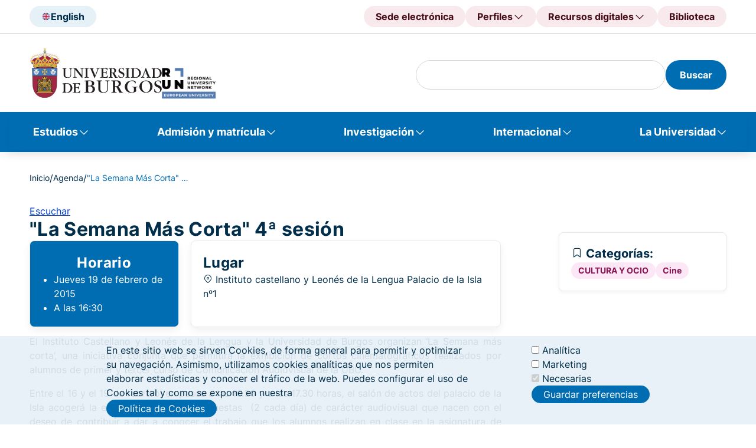

--- FILE ---
content_type: text/html; charset=UTF-8
request_url: https://www.ubu.es/agenda/la-semana-mas-corta-4a-sesion
body_size: 20278
content:
<!DOCTYPE html>
<html lang="es" dir="ltr">
  <head>
    <meta charset="utf-8" />
<meta name="Generator" content="Drupal 10 (https://www.drupal.org)" />
<meta name="MobileOptimized" content="width" />
<meta name="HandheldFriendly" content="true" />
<meta name="viewport" content="width=device-width, initial-scale=1.0" />
<noscript><link rel="stylesheet" href="/core/themes/claro/css/components/dropbutton-noscript.css?t8r5bc" />
</noscript><script type="text/javascript">
      document.addEventListener('DOMContentLoaded', function() {
        document.querySelectorAll('iframe[src*="youtube-nocookie"]').forEach(function(iframe) {
          iframe.src = iframe.src.replace('youtube-nocookie', 'youtube');
        });
      });
    </script>
<link rel="icon" href="/sites/default/files/faviconn_0.png" type="image/png" />
<link rel="alternate" hreflang="es" href="https://www.ubu.es/agenda/la-semana-mas-corta-4a-sesion" />
<link rel="canonical" href="https://www.ubu.es/agenda/la-semana-mas-corta-4a-sesion" />
<link rel="shortlink" href="https://www.ubu.es/node/119023" />
<script src="/sites/default/files/eu_cookie_compliance/eu_cookie_compliance.script.js?t8r5bc" defer></script>

    <title>&quot;La Semana Más Corta&quot; 4ª sesión | Universidad de Burgos</title>
    <link rel="stylesheet" media="all" href="/sites/default/files/css/css_MY8pebp0e0oDBOTGMW_eFgDbsSRMwV9jXV4BoSYph2U.css?delta=0&amp;language=es&amp;theme=ubu_theme&amp;include=[base64]" />
<link rel="stylesheet" media="all" href="/sites/default/files/css/css_b_Zwx61ztCNFX67zRFpRnygE4Vg4c66uGnzvO9SV53s.css?delta=1&amp;language=es&amp;theme=ubu_theme&amp;include=[base64]" />
<link rel="stylesheet" media="all" href="/sites/default/files/css/css_I-PgYXjQ-5Tv2Y9OSLPkpLkHNysA5uuJgcononNeC5Q.css?delta=2&amp;language=es&amp;theme=ubu_theme&amp;include=[base64]" />

    <script src="/sites/default/files/js/js_sezTLRhQthREdvlGALGUdyps00i7SbNgH9-EHZA5ajs.js?scope=header&amp;delta=0&amp;language=es&amp;theme=ubu_theme&amp;include=[base64]"></script>
<script src="/libraries/fontawesome/js/all.min.js?v=6.4.0" defer></script>

  </head>
  <body class="path-node page-node-type-event">
        <a href="#main-content" class="visually-hidden focusable skip-link">
      Pasar al contenido principal
    </a>
    
      <div class="page-wrapper dialog-off-canvas-main-canvas" data-off-canvas-main-canvas>
    <header class="header" id="header">
	<div class="header">
		<div class="header-upper">
			<div class="header-upper__container ubu__container">
				
      
          <div class="header-upper__section">
        <div class="header__language">
                     <a class="header__language-selector button-tonal" href="/english-version" title="English">
                <img class="header__language-img" src="/sites/default/files/2024-09/UK.svg" alt="English"><span class="hidden-mobile-tablet">English</span>
            </a>
                </div>
    </div>
    

    
      
        <div class="header__direct-access">
            <button class="header__direct-access__menu-btn button-tonal--red-right js-open-shortcuts-menu">
        Accesos directos
      </button>
      <div class="shortcuts-mobile">
        <div class="shortcuts-mobile__content"> 
          <div class="accordion js-accordion"> 
                          <div class="accordion-item"> 
                                  <button 
                    class="accordion-solo-btn" 
                    type="button" 
                    aria-expanded="false" 
                    aria-controls="accordion-body_02" 
                    id="accordion-btn_02"
                    onclick="location.href='https://sede.ubu.es/'">
                    Sede electrónica
                  </button>
                              </div>
                          <div class="accordion-item"> 
                                  <button 
                    class="accordion-btn js-accordion-btn" 
                    type="button" 
                    aria-expanded="false" 
                    aria-controls="accordion-body_02" 
                    id="accordion-btn_02">
                    Perfiles
                  </button>
                  <div 
                    class="accordion-body js-accordion-body" 
                    id="accordion-body_02" 
                    role="region" 
                    aria-labelledby="accordion-btn_02">
                    <div class="accordion-body-content">
                                              <a href="/estudiantes" title="Estudiantes">Estudiantes</a>
                                              <a href="https://www.ubu.es/personal-docente-investigador-pdi" title="PDI">PDI</a>
                                              <a href="https://www.ubu.es/personal-tecnico-de-gestion-y-de-administracion-y-servicios-ptgas" title="PTGAS">PTGAS</a>
                                              <a href="/empresas-e-instituciones" title="Empresas">Empresas</a>
                                              <a href="https://alumni.ubu.es/" title="Alumni">Alumni</a>
                                          </div>
                  </div>
                              </div>
                          <div class="accordion-item"> 
                                  <button 
                    class="accordion-btn js-accordion-btn" 
                    type="button" 
                    aria-expanded="false" 
                    aria-controls="accordion-body_02" 
                    id="accordion-btn_02">
                    Recursos digitales
                  </button>
                  <div 
                    class="accordion-body js-accordion-body" 
                    id="accordion-body_02" 
                    role="region" 
                    aria-labelledby="accordion-btn_02">
                    <div class="accordion-body-content">
                                              <a href="https://sede.ubu.es/" title="Sede electrónica">Sede electrónica</a>
                                              <a href="https://ubuvirtual.ubu.es/" title="UBUVirtual">UBUVirtual</a>
                                              <a href="https://secretariavirtual.ubu.es/" title="Secretaría virtual">Secretaría virtual</a>
                                              <a href="https://outlook.office.com/" title="Correo web">Correo web</a>
                                              <a href="https://portal.office.com/" title="Office 365">Office 365</a>
                                              <a href="https://controldepresencia.ubu.es/" title="Control de presencia">Control de presencia</a>
                                              <a href="https://portalempleado.ubu.es/ServiciosApp" title="Portal del empleado">Portal del empleado</a>
                                              <a href="https://ubunet.ubu.es/" title="UBUNET">UBUNET</a>
                                              <a href="https://sigma.ubu.es/cosmos/Controlador/?apl=Uninavs&amp;gu=s&amp;idNav=inicio&amp;NuevaSesionUsuario=true" title="SIGMA">SIGMA</a>
                                              <a href="https://investigacion.ubu.es/" title="Portal de la Investigación">Portal de la Investigación</a>
                                              <a href="https://investigacion.ges.ubu.es/Investigacion/indexInv.jsp" title="Universitas XXI - Investigación">Universitas XXI - Investigación</a>
                                              <a href="https://www.ubu.es/intranet-de-la-universidad-de-burgos" title="Intranet">Intranet</a>
                                              <a href="https://horus.ubu.es/proactivanet/portal/" title="Incidencias informáticas">Incidencias informáticas</a>
                                              <a href="https://riubu.ubu.es/" title="Repositorio Institucional (RIUBU)">Repositorio Institucional (RIUBU)</a>
                                              <a href="https://www.ubu.es/normativa/normativa-de-gobierno-de-la-universidad/boletin-oficial-de-la-ubu-boubu" title="Boletín Oficial de la UBU (BOUBU)">Boletín Oficial de la UBU (BOUBU)</a>
                                              <a href="https://portafirmas.ubu.es/pf/inbox" title="Portafirmas">Portafirmas</a>
                                              <a href="https://www.ubu.es/biblioteca-digital" title="Biblioteca digital">Biblioteca digital</a>
                                              <a href="https://www.ubu.es/servicios-de-la-universidad-de-burgos-con-cita-previa" title="Servicios con cita previa">Servicios con cita previa</a>
                                          </div>
                  </div>
                              </div>
                          <div class="accordion-item"> 
                                  <button 
                    class="accordion-solo-btn" 
                    type="button" 
                    aria-expanded="false" 
                    aria-controls="accordion-body_02" 
                    id="accordion-btn_02"
                    onclick="location.href='/biblioteca'">
                    Biblioteca
                  </button>
                              </div>
                      </div>
        </div>
      </div>
      <div class="header__direct-access__menu js-header-navigation">    
            
          <div class="header__direct-access__item">
                          <a class="header__direct-access__btn button-tonal--red" 
                 href="https://sede.ubu.es/" 
                 title="Sede electrónica">
                Sede electrónica
              </a>
                      </div>
            
          <div class="header__direct-access__item">
                          <span class="header__direct-access__btn button-tonal--red-right js-header-navigation-link">
                Perfiles
                <div class="header__direct-access__submenu js-nav-panel">
                              
      <a class="child-menu-item"
          href="/estudiantes" 
          title="Estudiantes">
        Estudiantes
      </a>
        
      <a class="child-menu-item"
          href="https://www.ubu.es/personal-docente-investigador-pdi" 
          title="PDI">
        PDI
      </a>
        
      <a class="child-menu-item"
          href="https://www.ubu.es/personal-tecnico-de-gestion-y-de-administracion-y-servicios-ptgas" 
          title="PTGAS">
        PTGAS
      </a>
        
      <a class="child-menu-item"
          href="/empresas-e-instituciones" 
          title="Empresas">
        Empresas
      </a>
        
      <a class="child-menu-item"
          href="https://alumni.ubu.es/" 
          title="Alumni">
        Alumni
      </a>
      
                </div>
              </span>
                      </div>
            
          <div class="header__direct-access__item">
                          <span class="header__direct-access__btn button-tonal--red-right js-header-navigation-link">
                Recursos digitales
                <div class="header__direct-access__submenu js-nav-panel">
                              
      <a class="child-menu-item"
          href="https://sede.ubu.es/" 
          title="Sede electrónica">
        Sede electrónica
      </a>
        
      <a class="child-menu-item"
          href="https://ubuvirtual.ubu.es/" 
          title="UBUVirtual">
        UBUVirtual
      </a>
        
      <a class="child-menu-item"
          href="https://secretariavirtual.ubu.es/" 
          title="Secretaría virtual">
        Secretaría virtual
      </a>
        
      <a class="child-menu-item"
          href="https://outlook.office.com/" 
          title="Correo web">
        Correo web
      </a>
        
      <a class="child-menu-item"
          href="https://portal.office.com/" 
          title="Office 365">
        Office 365
      </a>
        
      <a class="child-menu-item"
          href="https://controldepresencia.ubu.es/" 
          title="Control de presencia">
        Control de presencia
      </a>
        
      <a class="child-menu-item"
          href="https://portalempleado.ubu.es/ServiciosApp" 
          title="Portal del empleado">
        Portal del empleado
      </a>
        
      <a class="child-menu-item"
          href="https://ubunet.ubu.es/" 
          title="UBUNET">
        UBUNET
      </a>
        
      <a class="child-menu-item"
          href="https://sigma.ubu.es/cosmos/Controlador/?apl=Uninavs&amp;gu=s&amp;idNav=inicio&amp;NuevaSesionUsuario=true" 
          title="SIGMA">
        SIGMA
      </a>
        
      <a class="child-menu-item"
          href="https://investigacion.ubu.es/" 
          title="Portal de la Investigación">
        Portal de la Investigación
      </a>
        
      <a class="child-menu-item"
          href="https://investigacion.ges.ubu.es/Investigacion/indexInv.jsp" 
          title="Universitas XXI - Investigación">
        Universitas XXI - Investigación
      </a>
        
      <a class="child-menu-item"
          href="https://www.ubu.es/intranet-de-la-universidad-de-burgos" 
          title="Intranet">
        Intranet
      </a>
        
      <a class="child-menu-item"
          href="https://horus.ubu.es/proactivanet/portal/" 
          title="Incidencias informáticas">
        Incidencias informáticas
      </a>
        
      <a class="child-menu-item"
          href="https://riubu.ubu.es/" 
          title="Repositorio Institucional (RIUBU)">
        Repositorio Institucional (RIUBU)
      </a>
        
      <a class="child-menu-item"
          href="https://www.ubu.es/normativa/normativa-de-gobierno-de-la-universidad/boletin-oficial-de-la-ubu-boubu" 
          title="Boletín Oficial de la UBU (BOUBU)">
        Boletín Oficial de la UBU (BOUBU)
      </a>
        
      <a class="child-menu-item"
          href="https://portafirmas.ubu.es/pf/inbox" 
          title="Portafirmas">
        Portafirmas
      </a>
        
      <a class="child-menu-item"
          href="https://www.ubu.es/biblioteca-digital" 
          title="Biblioteca digital">
        Biblioteca digital
      </a>
        
      <a class="child-menu-item"
          href="https://www.ubu.es/servicios-de-la-universidad-de-burgos-con-cita-previa" 
          title="Servicios con cita previa">
        Servicios con cita previa
      </a>
      
                </div>
              </span>
                      </div>
            
          <div class="header__direct-access__item">
                          <a class="header__direct-access__btn button-tonal--red" 
                 href="/biblioteca" 
                 title="Biblioteca">
                Biblioteca
              </a>
                      </div>
              </div>
    </div>
  


  

			</div>
		</div>
		<div class="header-middle">
			<div class="header-middle__container ubu__container">
									
      
      
<div class="header__logo">
     
                            <a class="header__logo--ubu" href="/" title="" target="_self">
                            <img class="header__logo__img" src="/sites/default/files/2025-04/UBU_logo_0_5.svg" alt="Logo UBU">
       
        </a>
     
                            <a class="header__logo--run" href="/oficina-ubu-run-eu" title="" target="_self">
                            <img class="header__logo__img" src="/sites/default/files/2025-05/UBU-RUN-mayus-1.svg" alt="UBU-RUN">
       
        </a>
    </div>

  

								<div class="header-middle__section">
					<div class="header__search">
						
												<!-- Formulario -->
												
						<!-- Formulario de búsqueda con los estilos del frontend -->
						<div class="header__search--desktop blocks-dropdown">
							<!-- Icono para abrir el buscador -->
																					<!-- Contenido del buscador -->
							<div class="blocks-dropdown__content js-block-dropdown-content" id="search_index" role="region" aria-labelledby="search_index" style="display: block;">
								
								<!-- Renderizar el formulario de búsqueda de Views -->
																
    <div id="block-ubu-theme-busquedadegooglenobiblioteca" class="block block-block-content block-block-content80b4ea5f-6c06-409b-9771-dd0ab5c624a7">
  
    
      <section class="ubu_content-section">
  <div class="news-container news-container-media">
          <div class="blocks-dropdown__content js-block-dropdown-content" id="block-ubu-theme-busquedadegooglenobiblioteca"><form class="ubu-form-search" action="/resultados-de-busqueda" id="search-google-block-form"><div class="header__search-input"><div class="claro-autocomplete"><input class="form-text form-element googleInput form-element--type-text" data-drupal-selector="edit-key" type="text" id="h" name="h" value="" size="30" maxlength="128"></div></div><button class="button-filled" type="submit"><span>Buscar</span></button></form></div>
      </div>
</section>

  </div>


								
								<!-- Botón de búsqueda -->

								<!-- Lo más buscado -->
								<div class="header__search__content">
																		<ul class="header__search__list list-2col">
										
    <nav role="navigation" aria-labelledby="block-ubu-theme-lomasbuscado-menu" id="block-ubu-theme-lomasbuscado" class="block block-menu menu--lo-mas-buscado">
      
  <h2 id="block-ubu-theme-lomasbuscado-menu">Lo más buscado</h2>
  

        

                                                                                                                
<nav role="navigation" aria-labelledby="block-ubu-theme-lomasbuscado-menu" id="block-ubu-theme-lomasbuscado" class="block-menu-content">
  
      <ul class="menu">
      <p class="data-title">Más visitados</p>
              <li class="most-visited menu__item">
          <a href="/estudiantes" data-drupal-link-system-path="node/22677">Portal de estudiantes</a>
        </li>
              <li class="most-visited menu__item">
          <a href="/estudios" data-drupal-link-system-path="node/887">Oferta de estudios</a>
        </li>
              <li class="most-visited menu__item">
          <a href="/titulos-online" data-drupal-link-system-path="node/892">Títulos online</a>
        </li>
              <li class="most-visited menu__item">
          <a href="/titulos-propios/oferta-de-titulos-propios-por-ambito-de-conocimiento" data-drupal-link-system-path="node/94157">Títulos propios</a>
        </li>
              <li class="most-visited menu__item">
          <a href="/biblioteca" data-drupal-link-system-path="node/34422">Biblioteca</a>
        </li>
              <li class="most-visited menu__item">
          <a href="/vicerrectorado-de-docencia-y-ensenanza-digital/ordenacion-academica/calendarios-academicos">Calendario académicos</a>
        </li>
              <li class="most-visited menu__item">
          <a href="/ayudas-y-becas" data-drupal-link-system-path="node/12173">Ayudas y becas</a>
        </li>
              <li class="most-visited menu__item">
          <a href="/trabaja-en-la-ubu" data-drupal-link-system-path="node/8162">Trabaja en la UBU</a>
        </li>
          </ul>
  
      <ul class="menu">
      <p class="data-title">Recomendados</p>
              <li class="recommended menu__item">
          <a href="/acceso-admision-y-matricula/tramites-academicos/traslado-de-expediente" data-drupal-link-system-path="node/366">Traslado de Expediente</a>
        </li>
              <li class="recommended menu__item">
          <a href="https://investigacion.ubu.es/">Portal de la Investigación</a>
        </li>
              <li class="recommended menu__item">
          <a href="/te-interesa" data-drupal-link-system-path="node/62710">Portal de convocatorias</a>
        </li>
              <li class="recommended menu__item">
          <a href="https://www3.ubu.es/ubucevblog/">Blog UBUCEV</a>
        </li>
              <li class="recommended menu__item">
          <a href="/servicio-de-informatica-y-comunicaciones/documentacion-de-ayuda/office-365">Ayuda Office 365</a>
        </li>
              <li class="recommended menu__item">
          <a href="/servicio-de-informatica-y-comunicaciones/documentacion-de-ayuda/office-365/correo-electronico">Configuración del correo electrónico</a>
        </li>
          </ul>
  
</nav>

  </nav>


									</ul>
								</div>
							</div>
						</div>
						<div class="header__search--mobile">
							<button class="button-tonal" aria-label="Search" type="submit">
							<span class="icon-search"></span>
							</button>
						</div>

											</div>
                              					<div class="navigation-mobile-wrapper js-open-navigation-mobile">
            			<button class="button-square navigation-btn" aria-label="Open menu">
	<span class="icon-navigation" aria-hidden="true"></span>
</button>
<div class="navigation-mobile">
	<div class="navigation-mobile-title">
		<div class="heading">
			<div class="heading-title">
				<h3 class="h3">Menú</h3>
			</div>
		</div>
		<p class="title-description">Navega....</p>
	</div>
						
	<h2 class="visually-hidden" id="block-ubu-theme-navegacionprincipal-movil-menu">Navegación principal móvil</h2>
	

		        <div class="navigation-mobile-content">
            <div class="accordion js-accordion"> 
		        
                      <div class="accordion-item">
          <button class="accordion-btn js-accordion-btn" type="button" aria-expanded="false" aria-controls="accordion-body-1" id="accordion-btn-1">
            Estudios
          </button>
                      <div class="accordion-body js-accordion-body" id="accordion-body-1" role="region" aria-labelledby="accordion-btn-1">
              <div class="accordion-body-content">
                                      <a href="/estudios/titulos-oficiales">Títulos oficiales</a>
                        <a href="https://www.ubu.es/titulos-propios">Títulos propios</a>
                        <a href="https://www.ubu.es/estudios/formacion-permanente">Formación permanente</a>
                        <a href="/estudios/estudios-transversales">Estudios transversales</a>
                        <a href="/estudios/enlaces-de-interes">Enlaces de interés</a>
            
              </div>
            </div>
                  </div>
                        <div class="accordion-item">
          <button class="accordion-btn js-accordion-btn" type="button" aria-expanded="false" aria-controls="accordion-body-2" id="accordion-btn-2">
            Admisión y matrícula
          </button>
                      <div class="accordion-body js-accordion-body" id="accordion-body-2" role="region" aria-labelledby="accordion-btn-2">
              <div class="accordion-body-content">
                                      <a href="/acceso-admision-y-matricula/acceso">Pruebas de acceso</a>
                        <a href="/acceso-admision-y-matricula/admision">Admisión</a>
                        <a href="/acceso-admision-y-matricula/matricula">Matrícula</a>
                        <a href="/acceso-admision-y-matricula/enlaces-de-interes">Enlaces de interés</a>
            
              </div>
            </div>
                  </div>
                        <div class="accordion-item">
          <button class="accordion-btn js-accordion-btn" type="button" aria-expanded="false" aria-controls="accordion-body-3" id="accordion-btn-3">
            Investigación
          </button>
                      <div class="accordion-body js-accordion-body" id="accordion-body-3" role="region" aria-labelledby="accordion-btn-3">
              <div class="accordion-body-content">
                                      <a href="/investigacion/investigar-en-la-ubu">Investigar en la UBU</a>
                        <a href="/investigacion/convocatorias-y-ayudas">Convocatorias y ayudas</a>
                        <a href="/investigacion/resultados-de-la-investigacion">Resultados de la Investigación</a>
                        <a href="/investigacion/soporte-al-investigador">Soporte al investigador</a>
                        <a href="/divulgacion-cientifica-ucci-ubu">Divulgación científica - UCC+i</a>
            
              </div>
            </div>
                  </div>
                        <div class="accordion-item">
          <button class="accordion-btn js-accordion-btn" type="button" aria-expanded="false" aria-controls="accordion-body-4" id="accordion-btn-4">
            Internacional
          </button>
                      <div class="accordion-body js-accordion-body" id="accordion-body-4" role="region" aria-labelledby="accordion-btn-4">
              <div class="accordion-body-content">
                                      <a href="/internacional/movilidad-internacional">Movilidad internacional</a>
                        <a href="/internacional/cursos-internacionales">Cursos internacionales</a>
                        <a href="/centro-de-cooperacion-y-accion-solidaria">Cooperación internacional al desarrollo</a>
                        <a href="/internacional/enlaces-de-interes">Enlaces de interés</a>
            
              </div>
            </div>
                  </div>
                        <div class="accordion-item">
          <button class="accordion-btn js-accordion-btn" type="button" aria-expanded="false" aria-controls="accordion-body-5" id="accordion-btn-5">
            La Universidad
          </button>
                      <div class="accordion-body js-accordion-body" id="accordion-body-5" role="region" aria-labelledby="accordion-btn-5">
              <div class="accordion-body-content">
                                      <a href="/la-universidad/la-ubu">La UBU</a>
                        <a href="/la-universidad/organizacion">Organización</a>
                        <a href="/la-universidad/vida-universitaria">Vida Universitaria</a>
            
              </div>
            </div>
                  </div>
            

            </div>
        </div>
		</div>

						
					</div>
				</div>

			</div>
		</div>
		<nav class="navigation">
			
    <nav class="navigation js-main-navigation js-header-backdrop" id="main-menu" role="navigation" tabindex="-1" aria-label="Menú principal">
  <div class="ubu__container-fluid">
                      
    <h2 class="visually-hidden" id="block-ubu-theme-navegacionprincipal-menu">Navegación principal</h2>
    

              
              <ul class="navigation__list">
                      <li class="navigation__list-item js-main-navigation-link">
          <span class="navigation__list-item-link" aria-expanded="false" role="none"><a href="/estudios" data-drupal-link-system-path="node/887">Estudios</a></span>
          <div class="nav-panel js-nav-panel">
            <div class="nav-panel__heading">
              <p class="nav-panel__heading-title">Estudios</p>
              <p class="nav-panel__heading-description"></p>
            </div>
            <div class="nav-panel__content">
                                      
                                                        <div class="nav-panel__content-data">
            <div class="data-title"><a href="/estudios/titulos-oficiales" data-drupal-link-system-path="node/922">Títulos oficiales</a></div>
            <div class="data-list">
                                    
                                        <a href="/grados-ordenados-por-ramas-de-conocimiento" aria-label="Grados de la UBU" data-drupal-link-system-path="node/14439">Grados</a>
                                                  <a href="/estudios/titulos-oficiales/masteres-universitarios-oficiales" other_column="0" delete_link="0" separate_menu="0" special_menu="0" aria-label="Másteres de la UBU" data-drupal-link-system-path="node/5399">Másteres</a>
                                                  <a href="/doctorados" aria-label="Doctorados" data-drupal-link-system-path="node/30136">Doctorados</a>
                                                  <a href="/titulos-online" aria-label="Títulos online de la UBU" data-drupal-link-system-path="node/892">Títulos online</a>
                        
                          </div>
          </div>
                                                                  <div class="nav-panel__content-data">
            <div class="data-title"><a href="https://www.ubu.es/titulos-propios">Títulos propios</a></div>
            <div class="data-list">
                                    
                                        <a href="/titulos-propios-por-categoria/grados-propios" data-drupal-link-system-path="node/93454">Grados propios</a>
                                                  <a href="/titulos-propios-por-categoria/masteres-de-formacion-permanente" data-drupal-link-system-path="node/93451">Másteres de Formación Permanente</a>
                                                  <a href="/titulos-propios-por-categoria/diploma-de-experto" data-drupal-link-system-path="node/93452">Diploma de Experto</a>
                                                  <a href="/titulos-propios/microcredenciales-universitarias" data-drupal-link-system-path="node/101787">Microcredenciales</a>
                                                  <a href="/titulos-propios-por-categoria/otros-titulos-de-formacion-continua" data-drupal-link-system-path="node/93456">Otros títulos de formación continua</a>
                        
                          </div>
          </div>
                                                                  <div class="nav-panel__content-data">
            <div class="data-title"><a href="https://www.ubu.es/estudios/formacion-permanente">Formación permanente</a></div>
            <div class="data-list">
                                    
                                        <a href="https://www.ubu.es/centro-de-lenguas-modernas-modern-language-centre">Cursos de idiomas</a>
                                                  <a href="/centro-internacional-del-espanol" data-drupal-link-system-path="node/8405">Cursos de Español</a>
                                                  <a href="https://www.ubu.es/ubuabierta-cursos-de-extension-universitaria">Cursos de UBUAbierta</a>
                                                  <a href="https://www.ubu.es/formacion-para-mayores">Formación para mayores</a>
                                                  <a href="/cursos-de-verano-de-la-universidad-de-burgos" aria-label="Cursos de verano de la UBU UBUAbierta" data-drupal-link-system-path="node/38758">Cursos de verano</a>
                                                  <a href="/ubuabierta-cursos-de-extension-universitaria/xi-campus-futbol-sala-universidad-de-burgos-verano-2025-ubuabierta" aria-label="Campus infantiles UBUAbierta" data-drupal-link-system-path="node/38757">Campus infantiles</a>
                        
                          </div>
          </div>
                                                                  <div class="nav-panel__content-data">
            <div class="data-title"><a href="/estudios/estudios-transversales" data-drupal-link-system-path="node/129917">Estudios transversales</a></div>
            <div class="data-list">
                                    
                                        <a href="https://www.ubu.es/curso-de-formacion-pedagogica-y-didactica-semipresencial" other_column="0" delete_link="0" separate_menu="0" special_menu="0" aria-label="Curso de Formación Pedagógica y Didáctica de la UBU">Curso de Formación Pedagógica y Didáctica</a>
                                                  <a href="/diploma-en-desarrollo-humano-sostenible" aria-label="Diploma en Desarrollo Humano Sostenible de la UBU" data-drupal-link-system-path="node/63742">Diploma en Desarrollo Humano Sostenible</a>
                                                  <a href="https://www.ubu.es/oficina-ubu-run-eu">Formación RUN-EU</a>
                                                  <a href="https://www.ubu.es/programa-aprendizaje-servicio" other_column="0" delete_link="0" separate_menu="0" special_menu="0" aria-label="Programa Aprendizaje Servicio UBU">Programa Aprendizaje Servicio</a>
                                                  <a href="https://www.ubu.es/servicio-de-relaciones-internacionales/internacionalizacion-en-casa/certificado-de-meritos-internacionales-cim">Certificado de Méritos Internacionales (CIM)</a>
                        
                          </div>
          </div>
                                                                  <div class="nav-panel__content-data">
            <div class="data-title"><a href="/estudios/enlaces-de-interes" data-drupal-link-system-path="node/130049">Enlaces de interés</a></div>
            <div class="data-list">
                                    
                                        <a href="/estudiantes" aria-label="Atención al estudiante UBU" data-drupal-link-system-path="node/22677">Atención al estudiante</a>
                                                  <a href="/ayudas-y-becas" aria-label="Portal de Ayudas y becas UBU" data-drupal-link-system-path="node/12173">Ayudas y becas</a>
                                                  <a href="https://www.ubu.es/acceso-admision-y-matricula/tramites-academicos/expedicion-de-titulos" other_column="0" delete_link="0" separate_menu="0" special_menu="0" aria-label="Expedición de títulos principal">Expedición de títulos</a>
                                                  <a href="/acceso-admision-y-matricula/tramites-academicos" aria-label="Trámites académicos UBU" data-drupal-link-system-path="node/346">Trámites académicos</a>
                                                  <a href="/ubuempleo" aria-label="Portal de Prácticas y empleo UBU" data-drupal-link-system-path="node/10084">Prácticas y empleo</a>
                                                  <a href="/vicerrectorado-de-docencia-y-profesorado/ordenacion-academica/calendarios-academicos" other_column="0" delete_link="0" separate_menu="0" special_menu="0" aria-label="Calendario académico UBU" data-drupal-link-system-path="node/14510">Calendario académico</a>
                                                  <a href="/la-universidad/organizacion/centros-y-departamentos" other_column="0" delete_link="0" separate_menu="0" special_menu="0" aria-label="Centros y Departamentos UBU" data-drupal-link-system-path="node/8041">Centros y Departamentos</a>
                                                  <a href="/vicerrectorado-de-docencia-y-profesorado/acceso-al-curriculum-abreviado-del-profesorado-de-la-ubu" title="Acceso al curriculum abreviado del profesorado de la UBU" data-drupal-link-system-path="node/39381">Breve CV del profesorado</a>
                        
                          </div>
          </div>
                            
                          </div>
                                                                                                                                                                                                            
                                    </div>
        </li>
                        <li class="navigation__list-item js-main-navigation-link">
          <span class="navigation__list-item-link" aria-expanded="false" role="none"><a href="/acceso-admision-y-matricula" title=" " data-drupal-link-system-path="node/340">Admisión y matrícula</a></span>
          <div class="nav-panel js-nav-panel">
            <div class="nav-panel__heading">
              <p class="nav-panel__heading-title">Admisión y matrícula</p>
              <p class="nav-panel__heading-description"> </p>
            </div>
            <div class="nav-panel__content">
                                      
                                                        <div class="nav-panel__content-data">
            <div class="data-title"><a href="/acceso-admision-y-matricula/acceso" data-drupal-link-system-path="node/341">Pruebas de acceso</a></div>
            <div class="data-list">
                                    
                                        <a href="/acceso-admision-y-matricula/acceso/prueba-de-acceso-ensenanzas-universitarias-bachillerato-ciclos-formativos-de-grado-superior" aria-label="Acceso Bachillerato UBU" data-drupal-link-system-path="node/348">Bachillerato</a>
                                                  <a href="/acceso-admision-y-matricula/acceso/pruebas-de-acceso-mayores-de-25-anos" aria-label="Acceso Mayores de 25 años UBU" data-drupal-link-system-path="node/350">Mayores de 25 años</a>
                                                  <a href="/acceso-admision-y-matricula/acceso/pruebas-de-acceso-mayores-de-45-anos" aria-label="Acceso Mayores de 45 años UBU" data-drupal-link-system-path="node/351">Mayores de 45 años</a>
                                                  <a href="/acceso-admision-y-matricula/acceso/acceso-experiencia-laboral-y-profesional-mayores-de-40-anos" aria-label="Acceso Mayores de 40 años (experiencia laboral y profesional) UBU" data-drupal-link-system-path="node/352">Mayores de 40 años (experiencia laboral y profesional)</a>
                        
                          </div>
          </div>
                                                                  <div class="nav-panel__content-data">
            <div class="data-title"><a href="/acceso-admision-y-matricula/admision" data-drupal-link-system-path="node/344">Admisión</a></div>
            <div class="data-list">
                                    
                                        <a href="/acceso-admision-y-matricula/admision/admision-grado" aria-label="Grados UBU Admisión" data-drupal-link-system-path="node/353">Grados</a>
                                                  <a href="/acceso-admision-y-matricula/admision/acceso-y-admision-master" other_column="0" delete_link="0" separate_menu="0" special_menu="0" aria-label="Másteres UBU Admisión" data-drupal-link-system-path="node/354">Másteres</a>
                                                  <a href="/escuela-de-doctorado/preinscripcion-y-admision-doctorado-curso-academico-20252026" aria-label="Doctorados UBU Admisión" data-drupal-link-system-path="node/29367">Doctorados</a>
                                                  <a href="/acceso-admision-y-matricula/admision/estudiantes-visitantes" other_column="0" delete_link="0" separate_menu="0" special_menu="0" aria-label="Estudiantes visitantes UBU Admisión" data-drupal-link-system-path="node/364">Estudiantes visitantes</a>
                                                  <a href="https://www.ubu.es/estudios/oferta-de-estudios/titulos-propios/informacion-general-tramites-administrativos" title="Admisión a Títulos propios">Títulos propios</a>
                                                  <a href="/acceso-admision-y-matricula/admision/estudiantes-con-estudios-extranjeros" other_column="0" delete_link="0" separate_menu="0" special_menu="0" aria-label="Estudiantes con estudios extranjeros UBU Admisión" data-drupal-link-system-path="node/358">Estudiantes con estudios extranjeros</a>
                        
                          </div>
          </div>
                                                                  <div class="nav-panel__content-data">
            <div class="data-title"><a href="/acceso-admision-y-matricula/matricula" data-drupal-link-system-path="node/345">Matrícula</a></div>
            <div class="data-list">
                                    
                                        <a href="/acceso-admision-y-matricula/matricula/matricula-de-grado" aria-label="Grados Matrícula UBU" data-drupal-link-system-path="node/359">Grados</a>
                                                  <a href="/acceso-admision-y-matricula/matricula/matricula-de-master" aria-label="Másteres Matrícula UBU" data-drupal-link-system-path="node/360">Másteres</a>
                                                  <a href="/escuela-de-doctorado/matricula-de-doctorado" other_column="0" delete_link="0" separate_menu="0" special_menu="0" aria-label="Doctorado Matrícula UBU" data-drupal-link-system-path="node/29369">Doctorado</a>
                                                  <a href="https://www.ubu.es/diploma-en-desarrollo-humano-sostenible/matricula" other_column="0" delete_link="0" separate_menu="0" special_menu="0" aria-label="Diploma en Desarrollo Humano Sostenible Matrícula UBU">Diploma en Desarrollo Humano Sostenible</a>
                                                  <a href="https://secretariavirtual.ubu.es/" other_column="0" delete_link="0" separate_menu="0" special_menu="0" aria-label="Títulos propios Matrícula UBU">Títulos propios</a>
                                                  <a href="/servicio-de-relaciones-internacionales/estudiantes-internacionales/estudiantes-de-intercambio-erasmus-y-otros-programas-internacionales/nominacion-registro-y-matricula" other_column="0" delete_link="0" separate_menu="0" special_menu="0" aria-label="Estudiantes internacionales Matrícula UBU" data-drupal-link-system-path="node/27210">Estudiantes internacionales</a>
                                                  <a href="https://www.ubu.es/ubuabierta-cursos-de-extension-universitaria/cursos-ubuabierta/matricularse-de-un-curso-de-ubuabierta" other_column="0" delete_link="0" separate_menu="0" special_menu="0" aria-label="Cursos presenciales y online Matrícula UBU">Cursos presenciales y online</a>
                                                  <a href="https://www.ubu.es/cursos-de-verano-de-la-universidad-de-burgos/matricula-de-los-cursos-de-verano" other_column="0" delete_link="0" separate_menu="0" special_menu="0" aria-label="Cursos de verano Matrícula UBU">Cursos de verano</a>
                                                  <a href="/centro-de-lenguas-modernas-modern-language-centre" aria-label="Cursos de idiomas Matrícula UBU" data-drupal-link-system-path="node/7742">Cursos de idiomas</a>
                                                  <a href="/centro-internacional-del-espanol/cursos-de-espanol/matricula" other_column="0" delete_link="0" separate_menu="0" special_menu="0" aria-label="Cursos internacionales. Cursos de español Matrícula UBU" data-drupal-link-system-path="node/8461">Cursos internacionales. Cursos de español</a>
                        
                          </div>
          </div>
                                                                  <div class="nav-panel__content-data">
            <div class="data-title"><a href="/acceso-admision-y-matricula/enlaces-de-interes" data-drupal-link-system-path="node/130058">Enlaces de interés</a></div>
            <div class="data-list">
                                    
                                        <a href="/ayudas-y-becas" other_column="0" delete_link="0" separate_menu="0" special_menu="0" aria-label="Portal Ayudas y becas Acceso, admisión y matrícula UBU" data-drupal-link-system-path="node/12173">Ayudas y becas</a>
                                                  <a href="https://www.ubu.es/secretaria-general/como-usar-el-registro-electronico" other_column="0" delete_link="0" separate_menu="0" special_menu="0">Cómo usar el registro electrónico</a>
                                                  <a href="/acceso-admision-y-matricula/tramites-academicos" other_column="0" delete_link="0" separate_menu="0" special_menu="0" aria-label="Trámites académicos Acceso, admisión, matrícula UBU" data-drupal-link-system-path="node/346">Trámites académicos</a>
                                                  <a href="https://www.ubu.es/acceso-admision-y-matricula/tramites-academicos/traslado-de-expediente" other_column="0" delete_link="0" separate_menu="0" special_menu="0" aria-label="Traslado de expediente menú principal">Traslado de expediente</a>
                                                  <a href="/acceso-admision-y-matricula/tramites-academicos/expedicion-de-titulos" other_column="0" delete_link="0" separate_menu="0" special_menu="0" aria-label="Expedición de títulos y SET Acceso, admisión, matrícula UBU" data-drupal-link-system-path="node/6049">Expedición de títulos</a>
                                                  <a href="/acceso-admision-y-matricula/tramites-academicos/reconocimiento-de-creditos" other_column="0" delete_link="0" separate_menu="0" special_menu="0" aria-label="Reconocimiento de créditos Acceso, admisión, matrícula UBU" data-drupal-link-system-path="node/368">Reconocimiento de créditos</a>
                                                  <a href="/escuela-de-doctorado/tesis-doctoral" other_column="0" delete_link="0" separate_menu="0" special_menu="0" aria-label="Tesis doctoral Acceso, admisión y matrícula UBU" data-drupal-link-system-path="node/29376">Tesis doctoral</a>
                                                  <a href="/servicio-de-gestion-academica/normativa-en-gestion-academica" other_column="0" delete_link="0" separate_menu="0" special_menu="0" aria-label="Normativa académica Acceso, admisión, matrícula UBU" data-drupal-link-system-path="node/5664">Normativa académica</a>
                                                  <a href="/servicio-de-gestion-academica/servicios-de-gestion-academica/seguro-escolar" other_column="0" delete_link="0" separate_menu="0" special_menu="0" aria-label="Seguro escolar Acceso, admisión, matrícula UBU" data-drupal-link-system-path="node/2132">Seguro escolar</a>
                                                  <a href="/acceso-admision-y-matricula/matricula/matricula-de-grado/seguro" aria-label="Seguro de accidentes Acceso, admisión y matrícula UBU" data-drupal-link-system-path="node/733">Seguro de accidentes</a>
                                                  <a href="/servicio-de-gestion-academica/servicios-de-gestion-academica/tarjeta-universitaria-inteligente" other_column="0" delete_link="0" separate_menu="0" special_menu="0" aria-label="Tarjeta Universitaria Inteligente Acceso, admisión, matrícula UBU" data-drupal-link-system-path="node/8117">Tarjeta Universitaria Inteligente</a>
                                                  <a href="/servicio-de-gestion-academica" other_column="0" delete_link="0" separate_menu="0" special_menu="1" aria-label="Más información Acceso, admisión, matrícula UBU" data-drupal-link-system-path="node/2117">Más información</a>
                        
                          </div>
          </div>
                            
                          </div>
                                                                                                                                                                              
                                    </div>
        </li>
                        <li class="navigation__list-item js-main-navigation-link">
          <span class="navigation__list-item-link" aria-expanded="false" role="none"><a href="/investigacion" data-drupal-link-system-path="node/1281">Investigación</a></span>
          <div class="nav-panel js-nav-panel">
            <div class="nav-panel__heading">
              <p class="nav-panel__heading-title">Investigación</p>
              <p class="nav-panel__heading-description"></p>
            </div>
            <div class="nav-panel__content">
                                      
                                                        <div class="nav-panel__content-data">
            <div class="data-title"><a href="/investigacion/investigar-en-la-ubu" data-drupal-link-system-path="node/1282">Investigar en la UBU</a></div>
            <div class="data-list">
                                    
                                        <a href="https://investigacion.ubu.es/investigadores" other_column="0" delete_link="0" separate_menu="0" special_menu="0">Investigadores/as</a>
                                                  <a href="https://www.ubu.es/sites/default/files/portal/files/plan_estrategico_de_investigacion_transferencia_del_conocimiento_e_innovacion_2025-2027.pdf">Plan Estratégico 2025-2027</a>
                                                  <a href="/otri-transferencia/grupos-de-investigacion-y-unidades-de-investigacion-consolidada" other_column="0" delete_link="0" separate_menu="0" special_menu="0" aria-label="Grupos de investigación y Unidades de Investigación Consolidada UBU" data-drupal-link-system-path="node/52102">Grupos de investigación y Unidades de Investigación Consolidada</a>
                                                  <a href="https://www.ubu.es/investigacion/investigar-en-la-ubu/estructuras-singulares-de-investigacion" other_column="0" delete_link="0" separate_menu="0" special_menu="0">Estructuras Singulares de Investigación</a>
                                                  <a href="/servicio-de-gestion-de-la-investigacion" other_column="0" delete_link="0" separate_menu="0" special_menu="0" aria-label="Gestión de la investigación UBU" data-drupal-link-system-path="node/8868">Gestión de la investigación</a>
                                                  <a href="/otri-transferencia" data-drupal-link-system-path="node/7412">OTRI-Transferencia</a>
                                                  <a href="/ubuemprende" aria-label="UBUEmprende Servicio de Empleo UBU" data-drupal-link-system-path="node/7732">UBUEmprende</a>
                                                  <a href="/parque-cientifico-tecnologico" aria-label="Parque Científico Tecnológico UBU" data-drupal-link-system-path="node/1809">Parque Científico Tecnológico</a>
                                                  <a href="/escuela-de-doctorado" other_column="0" delete_link="0" separate_menu="0" special_menu="0" aria-label="Escuela de Doctorado" data-drupal-link-system-path="node/29293">Escuela de Doctorado</a>
                                                  <a href="/iccram" aria-label="International Center in Critical Raw Materials for Advanced Industrial Technologies (ICCRAM) UBU" data-drupal-link-system-path="node/33179">International Center in Critical Raw Materials for Advanced Industrial Technologies (ICCRAM)</a>
                                                  <a href="https://www.ubu.es/international-research-center-rural-development" other_column="0" delete_link="0" separate_menu="0" special_menu="0">International Research Center in Rural Development</a>
                                                  <a href="https://www.ubu.es/centro-de-investigacion-en-patogenos-emergentes-y-salud-global" other_column="0" delete_link="0" separate_menu="0" special_menu="0">Centro de Investigación en Patógenos Emergentes y Salud Global</a>
                                                  <a href="https://www.ubu.es/human-resources-strategy-researchers-hrs4r" other_column="0" delete_link="0" separate_menu="0" special_menu="0" aria-label="HRS4R - Human Resources Strategy for Researchers UBU">HRS4R - Human Resources Strategy for Researchers</a>
                                                  <a href="https://www.ubu.es/investigacion/investigar-en-la-ubu/unidad-asociada-de-idi-al-csic-vidrio-y-materiales-del-patrimonio-cultural-vimpac" other_column="0" delete_link="0" separate_menu="0" special_menu="0" aria-label="VIMPAC: Unidad Asociada de I+D+i al CSIC UBU">VIMPAC: Unidad Asociada de I+D+i al CSIC</a>
                        
                          </div>
          </div>
                                                                  <div class="nav-panel__content-data">
            <div class="data-title"><a href="/investigacion/convocatorias-y-ayudas" data-drupal-link-system-path="node/1283">Convocatorias y ayudas</a></div>
            <div class="data-list">
                                    
                                        <a href="https://www.ubu.es/te-interesa?keys=&amp;category=122&amp;recipients=&amp;date=&amp;end=">Programa propio</a>
                                                  <a href="https://www.ubu.es/te-interesa?keys=&amp;category=123&amp;recipients=&amp;date=&amp;end=">Adscritas a proyectos</a>
                                                  <a href="https://investigacion.ges.ubu.es/Investigacion/publico/convocatorias/EditarConsultaEntidadCv.do?modulo=cur&amp;inicioNav=1" other_column="0" delete_link="0" separate_menu="0" special_menu="0" aria-label="Otras convocatorias de investigación UBU">Otras convocatorias de investigación</a>
                                                  <a href="/ubuemprende/convocatorias-y-ayudas/convocatorias-prototipo" aria-label="Emprendimiento Ayudas y becas investigación UBU" data-drupal-link-system-path="node/6904">Emprendimiento</a>
                                                  <a href="/investigacion/convocatorias-y-ayudas/fondos-de-la-ue" other_column="0" delete_link="0" separate_menu="0" special_menu="0" aria-label="Fondos de la UE Ayudas y becas investigación UBU" data-drupal-link-system-path="node/50684">Fondos de la UE</a>
                        
                          </div>
          </div>
                                                                  <div class="nav-panel__content-data">
            <div class="data-title"><a href="/investigacion/resultados-de-la-investigacion" data-drupal-link-system-path="node/1284">Resultados de la Investigación</a></div>
            <div class="data-list">
                                    
                                        <a href="https://investigacion.ubu.es/" other_column="0" delete_link="0" separate_menu="0" special_menu="0" aria-label="Portal de la Investigación UBU menú principal">Portal de la Investigación</a>
                                                  <a href="https://portalcienciaytecnologia.jcyl.es/" other_column="0" delete_link="0" separate_menu="0" special_menu="0">Portal de Ciencia y Tecnología de Castilla y León</a>
                                                  <a href="/escuela-de-doctorado/tesis-doctoral/lectura-y-defensa-de-tesis" aria-label="Lectura y defensa de tesis Investigación UBU" data-drupal-link-system-path="node/29381">Lectura y defensa de tesis</a>
                                                  <a href="/otri-transferencia/propiedad-industrial-e-intelectual" aria-label="Propiedad industrial e intelectual Investigación UBU" data-drupal-link-system-path="node/6172">Propiedad industrial e intelectual</a>
                                                  <a href="https://riubu.ubu.es/" other_column="0" delete_link="0" separate_menu="0" special_menu="0">Repositorio institucional (RIUBU)</a>
                        
                          </div>
          </div>
                                                                  <div class="nav-panel__content-data">
            <div class="data-title"><a href="/investigacion/soporte-al-investigador" data-drupal-link-system-path="node/1285">Soporte al investigador</a></div>
            <div class="data-list">
                                    
                                        <a href="/biblioteca" aria-label="Biblioteca Investigación UBU" data-drupal-link-system-path="node/34422">Biblioteca</a>
                                                  <a href="https://www.ubu.es/bibliometria" other_column="0" delete_link="0" separate_menu="0" special_menu="0">Bibliometría: apoyo a la investigación</a>
                                                  <a href="https://www.ubu.es/bibliometria/la-ciencia-abierta-en-la-universidad-de-burgos" other_column="0" delete_link="0" separate_menu="0" special_menu="0" aria-label="La ciencia abierta en la Universidad de Burgos">Ciencia abierta</a>
                                                  <a href="https://ubunet.ubu.es/co/pag/index.htm" other_column="0" delete_link="0" separate_menu="0" special_menu="0" aria-label="Universitas XXI Investigación UBU aplicación">Universitas XXI Investigación</a>
                        
                          </div>
          </div>
                                                                  <div class="nav-panel__content-data">
            <div class="data-title"><a href="/divulgacion-cientifica-ucci-ubu" data-drupal-link-system-path="node/51007">Divulgación científica - UCC+i</a></div>
            <div class="data-list">
                                    
                                        <a href="/divulgacion-cientifica-ucci-ubu/formacion" other_column="0" delete_link="0" separate_menu="0" special_menu="0" aria-label="Formación Divulgación científica Investigación UBU" data-drupal-link-system-path="node/51009">Formación</a>
                                                  <a href="/divulgacion-cientifica-ucci-ubu/divulgacion-cientifica" other_column="0" delete_link="0" separate_menu="0" special_menu="0" aria-label="Divulgación científica UCC+i Investigación UBU" data-drupal-link-system-path="node/51010">Divulgación científica</a>
                                                  <a href="/divulgacion-cientifica-ucci-ubu/vocaciones-cientificas" other_column="0" delete_link="0" separate_menu="0" special_menu="0" aria-label="Vocaciones científicas Investigación UBU" data-drupal-link-system-path="node/51011">Vocaciones científicas</a>
                                                  <a href="https://www.ubu.es/divulgacion-cientifica-ucci-ubu/comunicacion" other_column="0" delete_link="0" separate_menu="0" special_menu="0" aria-label="Comunicación Divulgación científica investigación UBU">Comunicación</a>
                                                  <a href="https://ubuinvestiga.ubu.es/" other_column="0" delete_link="0" separate_menu="0" special_menu="0" aria-label="Blog UBUInvestiga Investigación UBU" target="_blank">Blog UBUInvestiga</a>
                        
                          </div>
          </div>
                            
                          </div>
                                                                                                                                                                                                            
                                    </div>
        </li>
                        <li class="navigation__list-item js-main-navigation-link">
          <span class="navigation__list-item-link" aria-expanded="false" role="none"><a href="/internacional" data-drupal-link-system-path="node/38569">Internacional</a></span>
          <div class="nav-panel js-nav-panel">
            <div class="nav-panel__heading">
              <p class="nav-panel__heading-title">Internacional</p>
              <p class="nav-panel__heading-description"></p>
            </div>
            <div class="nav-panel__content">
                                      
                                                        <div class="nav-panel__content-data">
            <div class="data-title"><a href="/internacional/movilidad-internacional" data-drupal-link-system-path="node/38570">Movilidad internacional</a></div>
            <div class="data-list">
                                    
                                        <a href="/servicio-de-relaciones-internacionales" aria-label="Información general Servicio de Relaciones Internacionales UBU" data-drupal-link-system-path="node/26517">Servicio de Relaciones Internacionales</a>
                                                  <a href="https://www.ubu.es/becas-de-movilidad?keys=&amp;category=58&amp;recipients=&amp;date=&amp;end=">Convocatorias</a>
                                                  <a href="/servicio-de-relaciones-internacionales/estudiantes-ubu-movilidad-otras-universidades-internacionales-outgoing" aria-label="Estudiantes UBU Movilidad Internacional Universidad de Burgos" data-drupal-link-system-path="node/26769">Estudiantes UBU</a>
                                                  <a href="/english-version/international-students" aria-label="International students movilidad internacional UBU" data-drupal-link-system-path="node/27335">International students</a>
                                                  <a href="/servicio-de-relaciones-internacionales/ptgaspdi-internacional" aria-label="PDI/PAS Movilidad internacional UBU" data-drupal-link-system-path="node/33202">PDI/PAS</a>
                                                  <a href="https://www.ubu.es/servicio-de-relaciones-internacionales/internacionalizacion-en-casa" other_column="0" delete_link="0" separate_menu="0" special_menu="0" aria-label="Internacionalización en casa en menú principal">Internacionalización en casa</a>
                        
                          </div>
          </div>
                                                                  <div class="nav-panel__content-data">
            <div class="data-title"><a href="/internacional/cursos-internacionales" data-drupal-link-system-path="node/38576">Cursos internacionales</a></div>
            <div class="data-list">
                                    
                                        <a href="/centro-internacional-del-espanol" other_column="0" delete_link="0" separate_menu="0" special_menu="0" aria-label="Cursos de español Internacional UBU" data-drupal-link-system-path="node/8405">Cursos de español</a>
                                                  <a href="/centro-internacional-del-espanol/examenes-de-espanol-en-colaboracion-con-el-instituto-cervantes/dele-diploma-de-espanol-como-lengua-extranjera" aria-label="DELE Internacional UBU" data-drupal-link-system-path="node/8497">DELE</a>
                                                  <a href="/centro-internacional-del-espanol/examenes-de-espanol-en-colaboracion-con-el-instituto-cervantes/ccse-conocimientos-constitucionales-y-socioculturales-de-espana" aria-label="CCSE Internacional UBU" data-drupal-link-system-path="node/38534">CCSE</a>
                                                  <a href="/centro-de-lenguas-modernas-modern-language-centre" other_column="0" delete_link="0" separate_menu="0" special_menu="0" aria-label="Cursos de idiomas Internacional UBU" data-drupal-link-system-path="node/7742">Cursos de idiomas</a>
                                                  <a href="/centro-de-lenguas-modernas-modern-language-centre/acreditacion-de-idiomas" aria-label="Acreditación de idiomas Internacional UBU" data-drupal-link-system-path="node/7750">Acreditación de idiomas</a>
                        
                          </div>
          </div>
                                                                  <div class="nav-panel__content-data">
            <div class="data-title"><a href="/centro-de-cooperacion-y-accion-solidaria" data-drupal-link-system-path="node/7932">Cooperación internacional al desarrollo</a></div>
            <div class="data-list">
                                    
                                        <a href="https://www.ubu.es/centro-de-cooperacion-y-accion-solidaria/informacion-general/presentacion-del-centro">UBU Coopera</a>
                                                  <a href="https://www.ubu.es/centro-de-cooperacion-y-accion-solidaria/informacion-general/cooperacion-para-estudiantes">Cooperación para estudiantes</a>
                                                  <a href="https://www.ubu.es/centro-de-cooperacion-y-accion-solidaria/informacion-general/cooperacion-para-pdiptgas">Cooperación para PDI/PTGAS</a>
                                                  <a href="https://www.ubu.es/centro-de-cooperacion-y-accion-solidaria/investigacion-y-transferencia-del-conocimiento/programas-y-proyectos-vigentes">Programas y proyectos vigentes</a>
                                                  <a href="https://www.ubu.es/centro-de-cooperacion-y-accion-solidaria/informacion-general/colaboraciones-y-redes">Redes</a>
                        
                          </div>
          </div>
                                                                  <div class="nav-panel__content-data">
            <div class="data-title"><a href="/internacional/enlaces-de-interes" data-drupal-link-system-path="node/130071">Enlaces de interés</a></div>
            <div class="data-list">
                                    
                                        <a href="https://www.youtube.com/watch?v=kF2-pjk1G4g&amp;noredirect=1" other_column="0" delete_link="0" separate_menu="0" special_menu="0" aria-label="Tour around the University UBU">Tour around the University</a>
                                                  <a href="https://www.ave.cvc.cervantes.es/login.asp?numtira=4&amp;s=" other_column="0" delete_link="0" separate_menu="0" special_menu="0" aria-label="Aula Virtual de Español Internacional UBU">Aula Virtual de Español</a>
                                                  <a href="/servicio-de-estudiantes-y-extension-universitaria/servicios-unidad-de-informacion/alojamiento-para-universitarios" other_column="0" delete_link="0" separate_menu="0" special_menu="0" aria-label="Alojamiento Internacional UBU" data-drupal-link-system-path="node/22524">Alojamiento</a>
                                                  <a href="/estudiantes/soy-estudiante" aria-label="Vida universitaria Internacional UBU" data-drupal-link-system-path="node/22680">Vida universitaria</a>
                                                  <a href="https://recruitingerasmus.com/" other_column="0" delete_link="0" separate_menu="0" special_menu="0" aria-label="Recruiting Erasmus Internacional UBU " target="_blank">Recruiting Erasmus </a>
                                                  <a href="https://www.ubu.es/programa-ubu-refugio" other_column="0" delete_link="0" separate_menu="0" special_menu="0">Programa UBU-Refugio</a>
                        
                          </div>
          </div>
                            
                          </div>
                                                                                                                                                                              
                                    </div>
        </li>
                        <li class="navigation__list-item js-main-navigation-link">
          <span class="navigation__list-item-link" aria-expanded="false" role="none"><a href="/la-universidad" title=" " data-drupal-link-system-path="node/2036">La Universidad</a></span>
          <div class="nav-panel js-nav-panel">
            <div class="nav-panel__heading">
              <p class="nav-panel__heading-title">La Universidad</p>
              <p class="nav-panel__heading-description"> </p>
            </div>
            <div class="nav-panel__content">
                                      
                                                        <div class="nav-panel__content-data">
            <div class="data-title"><a href="/la-universidad/la-ubu" data-drupal-link-system-path="node/2037">La UBU</a></div>
            <div class="data-list">
                                    
                                        <a href="/la-universidad/la-ubu/conoce-la-universidad" aria-label="Conoce la Universidad de Burgos, la UBU" data-drupal-link-system-path="node/33382">Conoce la Universidad</a>
                                                  <a href="/area-de-comunicacion-institucional" aria-label="Comunicación e información Área de Comunicación Institucional UBU" data-drupal-link-system-path="node/51638">Comunicación e información</a>
                                                  <a href="/portal-de-transparencia" aria-label="Portal de Transparencia de la UBU, menú principal" data-drupal-link-system-path="node/17090">Portal de transparencia</a>
                                                  <a href="https://www.ubu.es/portal-de-integridad" other_column="0" delete_link="0" separate_menu="0" special_menu="0" aria-label="Portal de integridad de la UBU">Portal de integridad</a>
                                                  <a href="https://www.ubu.es/portal-de-sostenibilidad" other_column="0" delete_link="0" separate_menu="0" special_menu="0" aria-label="Portal de sostenibilidad de la UBU, menú principal">Portal de sostenibilidad</a>
                                                  <a href="/normativa" aria-label="Normativa general de la UBU, en menú principal" data-drupal-link-system-path="node/35835">Normativa</a>
                                                  <a href="https://sede.ubu.es/" other_column="0" delete_link="0" separate_menu="0" special_menu="0" aria-label="Sede electrónica de la UBU, en menú principal">Sede electrónica</a>
                                                  <a href="https://www.ubu.es/servicios-de-la-universidad-de-burgos-con-cita-previa">Servicios con cita previa</a>
                                                  <a href="https://secretariavirtual.ubu.es/">Secretaría virtual</a>
                                                  <a href="/trabaja-en-la-ubu" aria-label="Trabaja en la UBU convocatorias de empleo en la UBU, menú principal" data-drupal-link-system-path="node/8162">Trabaja en la UBU</a>
                                                  <a href="/empresas-e-instituciones" aria-label="Universidad y empresa Portal de Empresas e instituciones UBU" data-drupal-link-system-path="node/32713">Universidad y empresa</a>
                                                  <a href="/ubuempleo" other_column="0" delete_link="0" separate_menu="0" special_menu="0" aria-label="Prácticas y empleo Servicio Universitario de Empleo, menú principal" data-drupal-link-system-path="node/10084">Prácticas y empleo</a>
                                                  <a href="/unidad-de-protocolo/actos-academicos-solemnes/doctorado-honoris-causa" other_column="0" delete_link="0" separate_menu="0" special_menu="0" aria-label="Honoris Causa Doctorados UBU, en menú principal" data-drupal-link-system-path="node/10797">Honoris Causa</a>
                                                  <a href="/vicerrectorado-de-relaciones-institucionales-cultura-y-proyeccion-social/catedras-de-la-universidad-de-burgos" aria-label="Cátedras UBU" data-drupal-link-system-path="node/43833">Cátedras</a>
                                                  <a href="https://www.ubu.es/unidad-de-protocolo" other_column="0" delete_link="0" separate_menu="0" special_menu="0">Protocolo</a>
                        
                          </div>
          </div>
                                                                  <div class="nav-panel__content-data">
            <div class="data-title"><a href="/la-universidad/organizacion" data-drupal-link-system-path="node/2039">Organización</a></div>
            <div class="data-list">
                                    
                                        <a href="/la-universidad/organizacion/organos-universitarios" other_column="0" delete_link="0" separate_menu="0" special_menu="0" aria-label="Órganos universitarios de la UBU, menú principal" data-drupal-link-system-path="node/8835">Órganos universitarios</a>
                                                  <a href="/la-universidad/organizacion/centros-y-departamentos" other_column="0" delete_link="0" separate_menu="0" special_menu="0" aria-label="Centros y Departamentos organización de la UBU" data-drupal-link-system-path="node/8041">Centros y Departamentos</a>
                                                  <a href="/la-universidad/organizacion/servicios-universitarios" other_column="0" delete_link="0" separate_menu="0" special_menu="0" aria-label="Servicios universitarios organización de la UBU" data-drupal-link-system-path="node/2062">Servicios universitarios</a>
                                                  <a href="/defensoria-universitaria" data-drupal-link-system-path="node/33293">Defensoría Universitaria</a>
                                                  <a href="https://www.fundacionubu.com/" other_column="0" delete_link="0" separate_menu="0" special_menu="0" aria-label="Fundación organización UBU, menú principal">Fundación</a>
                                                  <a href="/la-universidad/organizacion/organos-universitarios/organos-de-representacion" other_column="0" delete_link="0" separate_menu="0" special_menu="0" aria-label="Órganos de representación organización UBU" data-drupal-link-system-path="node/8838">Órganos de representación</a>
                                                  <a href="/la-universidad/organizacion/directorio" aria-label="Directorio organización UBU" data-drupal-link-system-path="node/33387">Directorio</a>
                        
                          </div>
          </div>
                                                                  <div class="nav-panel__content-data">
            <div class="data-title"><a href="/la-universidad/vida-universitaria" data-drupal-link-system-path="node/2038">Vida Universitaria</a></div>
            <div class="data-list">
                                    
                                        <a href="/cultura" aria-label="Cultura Vida Universitaria UBU" data-drupal-link-system-path="node/1335">Cultura</a>
                                                  <a href="/deportes" aria-label="Deportes Vida Universitaria UBU" data-drupal-link-system-path="node/1387">Deportes</a>
                                                  <a href="/centro-de-cooperacion-y-accion-solidaria" aria-label="Cooperación Vida Universitaria Centro de Cooperación y Acción Solidaria" data-drupal-link-system-path="node/7932">Cooperación</a>
                                                  <a href="/vicerrectorado-de-estudiantes/asociaciones-de-estudiantes" aria-label="Asociaciones de estudiantes Vida universitaria UBU" data-drupal-link-system-path="node/22551">Asociaciones de estudiantes</a>
                                                  <a href="/voluntariado" aria-label="Voluntariado Portal Vida universitaria UBU" data-drupal-link-system-path="node/51429">Voluntariado</a>
                                                  <a href="/servicio-de-estudiantes-y-extension-universitaria/servicios-unidad-de-informacion/alojamiento-para-universitarios" other_column="0" delete_link="0" separate_menu="0" special_menu="0" aria-label="Alojamiento Vida universitaria UBU" data-drupal-link-system-path="node/22524">Alojamiento</a>
                                                  <a href="https://www.ubu.es/ubusenior" other_column="0" delete_link="0" separate_menu="0" special_menu="0">UBUSenior</a>
                                                  <a href="https://alumni.ubu.es/" other_column="0" delete_link="0" separate_menu="0" special_menu="0" aria-label="Alumni Vida Universitaria UBU" target="_blank">Alumni</a>
                                                  <a href="https://www.ubu.es/la-universidad/vida-universitaria/igualdad-diversidad-e-inclusion-social">Igualdad, diversidad e inclusión social</a>
                                                  <a href="https://www.ubu.es/servicio-universitario-de-atencion-la-salud-suas" other_column="0" delete_link="0" separate_menu="0" special_menu="0" aria-label="Portal del Servicio Universitario de Atención a la Salud (SUAS)">Atención a la Salud (SUAS)</a>
                                                  <a href="https://www.ubu.es/ubuverde" other_column="0" delete_link="0" separate_menu="0" special_menu="0" aria-label="UBUVerde Vida Universitaria UBU">UBUVerde</a>
                                                  <a href="/ubuventajas" aria-label=" descuentos, etc. Vida universitaria" data-drupal-link-system-path="node/1109">UBUVentajas: descuentos, etc.</a>
                                                  <a href="https://tienda.ubu.es/" other_column="0" delete_link="0" separate_menu="0" special_menu="0" aria-label="Tienda UBU Vida Universitaria">Tienda UBU</a>
                                                  <a href="/servicio-de-gestion-academica/servicios-de-gestion-academica/tarjeta-universitaria-inteligente" aria-label="Tarjeta Universitaria Inteligente Vida universitaria" data-drupal-link-system-path="node/8117">Tarjeta Universitaria Inteligente</a>
                                                  <a href="/servicio-de-estudiantes-y-extension-universitaria" aria-label="Más recursos web del Servicio de Estudiantes y Extensión Universitaria" data-drupal-link-system-path="node/21758">Más recursos</a>
                        
                          </div>
          </div>
                            
                          </div>
                                                                                                                                                
                                    </div>
        </li>
                    </ul>
      

      </div>
</nav>
<button class="button-square navigation-btn" aria-label="Open menu">
	<span class="icon-navigation" aria-hidden="true"></span>
</button>
<div class="navigation-mobile">
	<div class="navigation-mobile-title">
		<div class="heading">
			<div class="heading-title">
				<h3 class="h3">Menú</h3>
			</div>
		</div>
		<p class="title-description">Navega....</p>
	</div>
						
	<h2 class="visually-hidden" id="block-ubu-theme-navegacionprincipal-movil-menu">Navegación principal móvil</h2>
	

		        <div class="navigation-mobile-content">
            <div class="accordion js-accordion"> 
		        
                      <div class="accordion-item">
          <button class="accordion-btn js-accordion-btn" type="button" aria-expanded="false" aria-controls="accordion-body-1" id="accordion-btn-1">
            Estudios
          </button>
                      <div class="accordion-body js-accordion-body" id="accordion-body-1" role="region" aria-labelledby="accordion-btn-1">
              <div class="accordion-body-content">
                                      <a href="/estudios/titulos-oficiales">Títulos oficiales</a>
                        <a href="https://www.ubu.es/titulos-propios">Títulos propios</a>
                        <a href="https://www.ubu.es/estudios/formacion-permanente">Formación permanente</a>
                        <a href="/estudios/estudios-transversales">Estudios transversales</a>
                        <a href="/estudios/enlaces-de-interes">Enlaces de interés</a>
            
              </div>
            </div>
                  </div>
                        <div class="accordion-item">
          <button class="accordion-btn js-accordion-btn" type="button" aria-expanded="false" aria-controls="accordion-body-2" id="accordion-btn-2">
            Admisión y matrícula
          </button>
                      <div class="accordion-body js-accordion-body" id="accordion-body-2" role="region" aria-labelledby="accordion-btn-2">
              <div class="accordion-body-content">
                                      <a href="/acceso-admision-y-matricula/acceso">Pruebas de acceso</a>
                        <a href="/acceso-admision-y-matricula/admision">Admisión</a>
                        <a href="/acceso-admision-y-matricula/matricula">Matrícula</a>
                        <a href="/acceso-admision-y-matricula/enlaces-de-interes">Enlaces de interés</a>
            
              </div>
            </div>
                  </div>
                        <div class="accordion-item">
          <button class="accordion-btn js-accordion-btn" type="button" aria-expanded="false" aria-controls="accordion-body-3" id="accordion-btn-3">
            Investigación
          </button>
                      <div class="accordion-body js-accordion-body" id="accordion-body-3" role="region" aria-labelledby="accordion-btn-3">
              <div class="accordion-body-content">
                                      <a href="/investigacion/investigar-en-la-ubu">Investigar en la UBU</a>
                        <a href="/investigacion/convocatorias-y-ayudas">Convocatorias y ayudas</a>
                        <a href="/investigacion/resultados-de-la-investigacion">Resultados de la Investigación</a>
                        <a href="/investigacion/soporte-al-investigador">Soporte al investigador</a>
                        <a href="/divulgacion-cientifica-ucci-ubu">Divulgación científica - UCC+i</a>
            
              </div>
            </div>
                  </div>
                        <div class="accordion-item">
          <button class="accordion-btn js-accordion-btn" type="button" aria-expanded="false" aria-controls="accordion-body-4" id="accordion-btn-4">
            Internacional
          </button>
                      <div class="accordion-body js-accordion-body" id="accordion-body-4" role="region" aria-labelledby="accordion-btn-4">
              <div class="accordion-body-content">
                                      <a href="/internacional/movilidad-internacional">Movilidad internacional</a>
                        <a href="/internacional/cursos-internacionales">Cursos internacionales</a>
                        <a href="/centro-de-cooperacion-y-accion-solidaria">Cooperación internacional al desarrollo</a>
                        <a href="/internacional/enlaces-de-interes">Enlaces de interés</a>
            
              </div>
            </div>
                  </div>
                        <div class="accordion-item">
          <button class="accordion-btn js-accordion-btn" type="button" aria-expanded="false" aria-controls="accordion-body-5" id="accordion-btn-5">
            La Universidad
          </button>
                      <div class="accordion-body js-accordion-body" id="accordion-body-5" role="region" aria-labelledby="accordion-btn-5">
              <div class="accordion-body-content">
                                      <a href="/la-universidad/la-ubu">La UBU</a>
                        <a href="/la-universidad/organizacion">Organización</a>
                        <a href="/la-universidad/vida-universitaria">Vida Universitaria</a>
            
              </div>
            </div>
                  </div>
            

            </div>
        </div>
		</div>

 
		</nav>
	</div>
</header>
<main class="main-content" id="content">
	<div class="region region-breadcrumb">
  <div id="block-ubu-theme-breadcrumbs" class="block block-system block-system-breadcrumb-block">
  
    
        
  <nav class="breadcrumbs" aria-label="Breadcrumb">
    <div class="ubu__container">
      <ul class="breadcrumbs__container">
              <li class="crumb">
                      <a href="/">Inicio</a>
                  </li>
              <li class="crumb">
                      <a href="/agenda">Agenda</a>
                  </li>
            <li class="crumb crumb--current"><span aria-current="page">&quot;La Semana Más Corta&quot; 4ª sesión</span></li>
      </ul>
    </div>
  </nav>


  </div>

</div>

	
    <div data-drupal-messages-fallback class="hidden messages-list"></div><div id="block-ubu-theme-openreadspeakerblock" class="block block-open-readspeaker block-open-readspeaker-block">
  
    
      
<div class="open-readspeaker-ui">
  <div id="readspeaker_button" class="rs_skip rsbtn rs_preserve">
    <a class="rsbtn_play open-readspeaker-button" title="Listen to this page using ReadSpeaker" accesskey="L" href="//app-eu.readspeaker.com/cgi-bin/rsent?customerid=11135&amp;lang=es_es&amp;readid=block-ubu-theme-ubu-theme-system-main&amp;readclass=block-system-main-block&amp;url=https%3A%2F%2Fwww.ubu.es%2Fagenda%2Fla-semana-mas-corta-4a-sesion">
      <span class="rsbtn_left rsimg rspart"><span class="rsbtn_text"><span>Escuchar</span></span></span>
      <span class="rsbtn_right rsimg rsplay rspart"></span>
    </a>
  </div>
</div>

  </div>
<div id="block-ubu-theme-ubu-theme-system-main" class="block block-system block-system-main-block">
  
    
      
<article class="node-119023  clearfix " data-history-node-id="119023">

  
  
  <div class="node-content rspk">
                    <div class="layout layout--fourcol-section ubu__container">
    <div class="ubu__cols-wrapper">
              <div  class="layout__region layout__region--first ubu__col-left ubu_content-block">
          <div class="block block-layout-builder block-field-blocknodeeventfield-paragraph-schedule">
  
    
      <section class="ubu_content-section" role="region" aria-label="&quot;La Semana Más Corta&quot; 4ª sesión">
  <div class="heading">
    <div class="heading-title">
      <h1 class="h1">&quot;La Semana Más Corta&quot; 4ª sesión</h1>
    </div>
  </div>
      <div class="ubu__wrapper ubu__wrapper--cols1-2 mb-m">
      <div class="simple-content simple-content--blue">
        <div class="simple-content-title">Horario</div>
        <ul class="simple-content__list">
          <li><span>Jueves 19 de febrero de 2015</span></li>
                      <li><span>
                          A las 16:30
                        </span></li>
                  </ul>
      </div>
      <div class="simple-content">
        <div class="simple-content-title">Lugar</div>
        <div class="simple-content-text"></div>
        <div class="simple-content-info">
          <ul class="simple-content__icon-list">
            <li>
                              <span><span class="icon-location" aria-hidden="true"></span> Instituto castellano y Leonés de la Lengua

Palacio de la Isla nº1
</span>
                          </li>
          </ul>
        </div>
      </div>
    </div>
    </section>

  </div>
<div class="block block-layout-builder block-field-blocknodeeventbody">
  
    
      <section class="ubu_content-section">
  <div class="news-container news-container-media">
          <p class="align-justify">El Instituto Castellano y Leonés de la Lengua y la Universidad de Burgos organizan ‘La Semana más corta’, una iniciativa conjunta que permitirá la exhibición de cortos cinematográficos realizados por alumnos de primer y tercer curso de Comunicación Audiovisual de la UBU.</p>

<p class="align-justify">Entre el 16 y el 19 de febrero, en pases a las 16.30 y a las 17.30 horas, el salón de actos del palacio de la Isla acogerá la exhibición de ocho propuestas  (2 cada día) de carácter audiovisual que nacen con el deseo de contribuir a dar a conocer el trabajo que los alumnos realizan en clase en la asignatura de Narrativa Audiovisual. Los alumnos tendrán la posibilidad de presentar sus trabajos y explicar los argumentos que les han llevado a poner en marcha su corto, que oscila entre los 5 y los 15 minutos de duración.</p>

<p>La entrada a todas las proyecciones es gratuita.</p>

<p class="align-justify">PROGRAMACIÓN:</p>

<table border="1" cellpadding="0" cellspacing="0">
	<tbody>
		<tr>
			<td style="width:141px;">
			<p class="align-justify"> </p>

			<p class="align-justify"> </p>
			</td>
			<td style="width:141px;">
			<p class="align-justify"><strong>LUNES 16</strong></p>
			</td>
			<td style="width:141px;">
			<p class="align-justify"><strong>MARTES 17</strong></p>
			</td>
			<td style="width:141px;">
			<p class="align-justify"><strong>MIÉRCOLES 18</strong></p>
			</td>
			<td style="width:141px;">
			<p class="align-justify"><strong>JUEVES 19</strong></p>
			</td>
		</tr>
		<tr>
			<td style="width:141px;">
			<p><strong>16:30</strong></p>
			</td>
			<td style="width:141px;">
			<p>Contigo o sin ti</p>
			</td>
			<td style="width:141px;">
			<p>Magic</p>
			</td>
			<td style="width:141px;">
			<p>Jodidos</p>
			</td>
			<td style="width:141px;">
			<p>Vita</p>
			</td>
		</tr>
		<tr>
			<td style="width:141px;">
			<p><strong>17:30</strong></p>
			</td>
			<td style="width:141px;">
			<p>El hombre consumido</p>
			</td>
			<td style="width:141px;">
			<p>Contacto</p>
			</td>
			<td style="width:141px;">
			<p>Oasis</p>
			</td>
			<td style="width:141px;">
			<p>Entierro prematuro</p>
			</td>
		</tr>
	</tbody>
</table>

<p class="align-justify"> </p>

<p class="align-justify"><strong>PRIMER CURSO DE COMUNICACIÓN AUDIOVISUAL</strong></p>

<p class="align-justify"><strong><em>Contigo o sin ti</em>, de Juan de Mier y Terán Santamaría</strong></p>

<p class="align-justify">El miedo a errar condiciona cada momento de la existencia. Ponerse un polo blanco o azul, hablar a esa persona o dejar de hacerlo son las pequeñas dudas que nos condenan a no disfrutar la vida. Hay que aprovechar cada instante. Cada segundo es una posibilidad de vida, aunque parece que muchos lo ignoran.</p>

<p class="align-justify"><strong><em>Magic</em>, de Juan Rodríguez</strong></p>

<p class="align-justify">Puedes llamarlo magia pero llámalo de verdad. En este videoclip todas las mañanas un mimo hace su espectáculo en la calle. Llega a casa, se desmaquilla y vuelve a su rutinaria existencia. Sin embargo un día la ve a ella, ¿es realidad o fantasía? La magia sin duda, es ella.</p>

<p class="align-justify"><strong><em>Jodidos</em>, de Javier Pedromingo</strong></p>

<p class="align-justify">Unos atracadores un tanto peculiares, un barman con ínfulas de “padrino” de la mafia y una víctima de lo más torpe se juntan en una noche burgalesa cualquiera. Bueno, cualquiera… cualquiera no, una noche jodida.</p>

<p class="align-justify"><strong><em>Vita</em>, de Borja Pardo</strong></p>

<p class="align-justify">¿Qué lleva a una persona a suicidarse? ¿Son comprensibles los motivos? ¿Es mejor de verdad vivir? La vida de un suicida paso a paso, segundo a segundo.</p>

<p class="align-justify"> </p>

<p class="align-justify"><strong>TERCER CURSO DE COMUNICACIÓN AUDIOVISUAL</strong></p>

<p class="align-justify"><strong><em>El hombre consumido</em>, de Irene Martín Fernández</strong></p>

<p class="align-justify">Un periodista, Fernando, investiga la historia del general Juan Antonio Bravo. Un hombre que, en apariencia no tiene defecto alguno. Fernando quiere averiguar quién es en verdad aquel hombre de tan impecable aspecto. Tras mantener una larga conversación con él, comienza a preguntarse por qué ese hombre le da tanta importancia a los avances técnicos y cuál es el misterio que lo rodea.</p>

<p class="align-justify"><strong><em>Entierro prematuro</em>, de Susana Pascual</strong></p>

<p class="align-justify">Catalepsia: trastorno nervioso caracterizado por la inmovilidad y la rigidez muscular, también conocida como la enfermedad de la muerte en vida. Cuando ocurre te quedas tan quieto que a ojos externos pareces un cadáver.</p>

<p class="align-justify"><strong><em>Contacto</em>, de Rosa Carrión</strong></p>

<p class="align-justify">Bruno Ibáñez es un escritor sin demasiado éxito. Se encuentra sumido en la mediocridad de una petaca de whisky. Todo cambia cuando conoce a “Lusi”, una mujer que le hace destapar su faceta más oscura. La fama, el dinero, el reconocimiento… todo parece más cerca cuando está con ella, o eso parece…</p>

<p class="align-justify"><strong><em>Oasis</em>, de Rocío Andreo</strong></p>

<p class="align-justify">El adversario que consigue convertirse en una obsesión ya forma parte de nuestro ser. Un hombre en constante tensión. Perseguido cada día, cada noche, a cada momento… Ha aprendido a convivir con la respiración del “otro” en la nuca pero quizás sea el momento de acabar de una vez con todo.</p>

      </div>
</section>

  </div>
<div class="block block-ubu-module-frontend block-share-rrss-block">
  
    
      <section class="ubu_content-section" role="region" aria-label="Share">
  <div class="simple-content simple-content--light-blue">
    <div class="simple-content-title">Compártelo</div>
    <div class="simple-content-text">Si te gusta este contenido, compártelo en redes sociales para que lleguemos a más personas</div>
    <ul class="simple-content__shortcuts">
      <li>
        <a class="button-social--solid" href="http://www.twitter.com/share?url=https://www.ubu.es/agenda/la-semana-mas-corta-4a-sesion" target="_blank" title="Ir a X"><span class="icon-x"></span></a>
      </li>
      <li>
        <a class="button-social--solid" href="https://www.facebook.com/sharer/sharer.php?u=#https://www.ubu.es/agenda/la-semana-mas-corta-4a-sesion" target="_blank" title="Ir a Facebook"><span class="icon-facebook"></span></a>
      </li>
      <li>
        <a class="button-social--solid" href="https://www.linkedin.com/sharing/share-offsite/?url=https://www.ubu.es/agenda/la-semana-mas-corta-4a-sesion" target="_blank" title="Ir a LinkedIn"><span class="icon-linkedin"></span></a>
      </li>
    </ul>
  </div>
</section>

  </div>
<div class="block block-layout-builder block-field-blocknodeeventchanged">
  
    
      <p class="last-updated">
    Última actualización: 
            19 de febrero de 2015
    </p>
  </div>

        </div>
      
              <div  class="layout__region layout__region--second ubu__col-right">
          <div class="ubu_content-section"><div class="block block-ubu-module-catalog block-sidebar-block">
  
    
        <div class="sidebar margin-contact" role="complementary" aria-label="Categorías:">  
    <div class="sidebar-title"><span class="icon-mark" aria-hidden="true"></span> Categorías:</div>
    <div class="sidebar__section" role="region" aria-label="Categorías:">
      <ul class="sidebar__section-category-list">
                  <li>
            <a class="sidebar__section-category label-pink" href="/agenda?category=46" title="Más información sobre CULTURA Y OCIO">CULTURA Y OCIO</a>
          </li>
                  <li>
            <a class="sidebar__section-category label-pink" href="/agenda?category=47" title="Más información sobre Cine">Cine</a>
          </li>
              </ul>
    </div>
  </div>

  </div>
</div>
        </div>
          </div>
  </div>

          
    
      </div>
</article>


  </div>


</main>
<footer id="footer">
	<div class="footer">
		<div class="footer__container ubu__container">
			<div class="footer-upper">
				
      
      
     
                 
                            <img class="footer-upper-logo" src="/sites/default/files/2024-09/UBU_logo-white.svg" alt="Logo Universidad de Burgos">
                                    
    
      
    <nav class="footer-upper-sitemap"> 
    <ul> 
                        
                <li>
                <a href="https://apps.ubu.es/buscapersonas/" title="Buscapersonas">
                Buscapersonas
                </a>
                </li>     
                
                <li>
                <a href="/informacion-web/mapa-web-sitemap" title="Mapa de Sitio">
                Mapa de Sitio
                </a>
                </li>     
                
                <li>
                <a href="https://www.ubu.es/intranet-de-la-universidad-de-burgos" title="Intranet">
                Intranet
                </a>
                </li>     
                        </ul>
</nav>



  

			</div>
			<div class="footer-middle">
				<nav class="footer-middle-navigation">
					
      
      
    <ul>
          
      <li>  
        <a class="text-bold" href="/recursos-digitales" title="Recursos digitales">
          Recursos digitales
        </a> 
       </li>    
        
      <li>  
        <a class="text-bold" href="https://outlook.office.com/" title="Correoweb">
          Correoweb
        </a> 
       </li>    
        
      <li>  
        <a class="text-bold" href="/estudios" title="Estudios">
          Estudios
        </a> 
       </li>    
        
      <li>  
        <a class="text-bold" href="/acceso-admision-y-matricula" title="Admisión y matrícula">
          Admisión y matrícula
        </a> 
       </li>    
        
      <li>  
        <a class="text-bold" href="/investigacion" title="Investigación">
          Investigación
        </a> 
       </li>    
        
      <li>  
        <a class="text-bold" href="/internacional" title="Internacional">
          Internacional
        </a> 
       </li>    
        
      <li>  
        <a class="text-bold" href="/la-universidad" title="La Universidad">
          La Universidad
        </a> 
       </li>    
          </ul>



    
      
    <ul>
          
      <li>  
        <a href="/te-interesa" title="Convocatorias">
          Convocatorias
        </a> 
       </li>    
        
      <li>  
        <a href="https://www.ubu.es/trabaja-en-la-ubu" title="Trabaja en la UBU">
          Trabaja en la UBU
        </a> 
       </li>    
        
      <li>  
        <a href="/unidad-de-registro-e-informacion" title="Registro y tablón">
          Registro y tablón
        </a> 
       </li>    
        
      <li>  
        <a href="https://www.fundacionubu.com/" title="Fundación">
          Fundación
        </a> 
       </li>    
        
      <li>  
        <a href="/organos-colegiados/consejo-social" title="Consejo Social">
          Consejo Social
        </a> 
       </li>    
        
      <li>  
        <a href="/normativa" title="Normativa">
          Normativa
        </a> 
       </li>    
        
      <li>  
        <a href="/area-de-comunicacion-institucional" title="Área de Comunicación">
          Área de Comunicación
        </a> 
       </li>    
          </ul>



    
      
    <ul>
          
      <li>  
        <a href="/la-universidad/organizacion/centros-y-departamentos" title="Centros y departamentos">
          Centros y departamentos
        </a> 
       </li>    
        
      <li>  
        <a href="/portal-de-integridad" title="Portal de Integridad">
          Portal de Integridad
        </a> 
       </li>    
        
      <li>  
        <a href="/portal-de-sostenibilidad" title="Portal de Sostenibilidad">
          Portal de Sostenibilidad
        </a> 
       </li>    
        
      <li>  
        <a href="/portal-de-transparencia" title="Portal de Transparencia">
          Portal de Transparencia
        </a> 
       </li>    
        
      <li>  
        <a href="https://investigacion.ubu.es/" title="Portal de Investigación">
          Portal de Investigación
        </a> 
       </li>    
        
      <li>  
        <a href="/divulgacion-cientifica-ucci-ubu" title="Divulgación científica">
          Divulgación científica
        </a> 
       </li>    
        
      <li>  
        <a href="https://riubu.ubu.es/" title="Repositorio Institucional (RIUBU)">
          Repositorio Institucional (RIUBU)
        </a> 
       </li>    
          </ul>



  


<ul> 
    
    <li> 
        <p class="block-title">Contacto</p>
    </li>
    <li class="nav-block"> 
        <p class="block-title"> Dirección: </p>
                                                    <p>Hospital del Rey s/n - 09001</p>
                                                <p>Burgos, España.</p>
                            </p>
    </li>
    <li class="nav-block"> 
        <p class="block-title"> Teléfono: </p>
                                                    <p>+34 947 25 87 00</p>
                            </p>
    </li>
    <li class="nav-block"> 
        <p class="block-title"> Correo electrónico: </p>
        <a class="block-link" href="mailto:info@ubu.es">info@ubu.es</a>
        
    </li>
    <li class="nav-block">
        <a class="block-title-link" href="https://www.ubu.es/mapas" title="" target="">
        <span class="icon-location"> </span><span class="text">Mapas</span>
        </a>
    </li>

  




				</nav>
			</div>
			<div class="footer-bottom">
				
      
<div class="footer-bottom__group"> 
        <div class="footer-bottom__group-title">Descarga nuestra aplicación:</div>
          
<ul class="footer-bottom-navigation">
     
                <li>
        <a href="https://play.google.com/store/apps/details?id=com.pocketuniversity.ubu" title="" target="_blank">
        <img src="/sites/default/files/2024-09/appleStore.svg" alt="Open App Store">
        </a>
        </li>
     
                <li>
        <a href="https://play.google.com/store/apps/details?id=com.pocketuniversity.ubu" title="" target="_blank">
        <img src="/sites/default/files/2024-09/googlePlay.svg" alt="Open GooglePlay">
        </a>
        </li>
    </ul>

  </div> <div class="footer-bottom__group"> 
          <div class="footer-bottom__group-title">Síguenos</div>
            <ul class="footer-bottom-navigation--social">
                     
                   
    <li>
        <a class="icon-x" href="https://twitter.com/UBUEstudiantes" title="" target="">
        </a>
    </li>

     
    <li>
        <a class="icon-facebook" href="https://www.facebook.com/Universidad.Burgos" title="" target="">
        </a>
    </li>

     
    <li>
        <a class="icon-linkedin" href="http://linkedin.com" title="" target="">
        </a>
    </li>

     
    <li>
        <a class="icon-youtube" href="https://www.youtube.com/user/tvubu" title="" target="">
        </a>
    </li>


           
                  </ul>
 </div>      
      


  <div class="footer-bottom__group footer-bottom__group--fullwidth"> 
    <ul> 
          
      <li>  
        <a href="/web-institucional/accesibilidad-de-la-web-institucional" title="Accesibilidad">
          Accesibilidad
        </a> 
       </li>    
        
      <li>  
        <a href="https://www.ubu.es/la-biblioteca/organizacion/aviso-legal" title="Aviso Legal">
          Aviso Legal
        </a> 
       </li>    
        
      <li>  
        <a href="/la-universidad/organizacion/directorio" title="Directorio">
          Directorio
        </a> 
       </li>    
        
      <li>  
        <a href="/web-institucional/politica-de-cookies-de-la-web-institucional-de-la-universidad-de-burgos" title="Política de cookies">
          Política de cookies
        </a> 
       </li>    
        
      <li>  
        <a href="/proteccion-de-datos/politica-de-privacidad" title="Protección de datos personales">
          Protección de datos personales
        </a> 
       </li>    
        
      <li>  
        <a href="/web-institucional" title="Web institucional">
          Web institucional
        </a> 
       </li>    
        
      <li>  
        <a href="/user/login" title="Zona privada">
          Zona privada
        </a> 
       </li>    
          </ul>
  </div>


  

			</div>
		</div>
	</div>
</div>
<div class="logo-banner">
	
      
      
<div class="logo-banner__container ubu__container">
     
                <a href="https://www.ubu.es/investigacion/convocatorias-y-ayudas/fondos-de-la-ue/financiacion-feder-de-la-ubu" title="" target="_self">
                <img src="/sites/default/files/2024-09/UE_logo.png" alt="Logo Unión Europea">
                </a>
     
                <a href="https://www.bancosantander.es/es/universidades" title="" target="_blank">
                <img src="/sites/default/files/2024-09/Santander-universidades_logo.png" alt="Logo Santander Universidades">
                </a>
     
                <a href="/human-resources-strategy-researchers-hrs4r" title="" target="">
                <img src="/sites/default/files/2025-04/Logo_hr-excellence-in-research.png" alt="Logo HR">
                </a>
     
                <a href="http://www.crue.org" title="" target="_blank">
                <img src="/sites/default/files/2024-09/Universidades-Espa%C3%B1olas_logo.png" alt="Logo Universidades Españolas">
                </a>
    </div>

  

</div>
</footer>



  </div>

    
    <script type="application/json" data-drupal-selector="drupal-settings-json">{"path":{"baseUrl":"\/","pathPrefix":"","currentPath":"node\/119023","currentPathIsAdmin":false,"isFront":false,"currentLanguage":"es"},"pluralDelimiter":"\u0003","suppressDeprecationErrors":true,"colorbox":{"opacity":"0.85","current":"{current} de {total}","previous":"\u00ab Anterior","next":"Siguiente \u00bb","close":"Cerrar","maxWidth":"98%","maxHeight":"98%","fixed":true,"mobiledetect":true,"mobiledevicewidth":"480px"},"linkpurpose":{"domain":"www.ubu.es, wwww.ubu.es, https:\/\/www.ubu.es, ubu.es, https:\/\/www.ubu.es","roots":".block-field-blocknodenewsbody, .block-field-blocknodeeventbody, .ubu_content-section .news-container, .nav-panel__content *, .sidebar__section .sidebar__section-link-list, .university-wrapper, .ubu_content-section .sidebar__section, div.title-info ul.button-list","ignore":"#toolbar-administration a","hideIcon":".simple-content__shortcuts *, p.align-right a, .news-container a.link-purpose-mail","noIconOnImages":true,"purposeDocument":true,"purposeDocumentMessage":"Enlace para descargar un documento","purposeDocumentIconType":"html","purposeDocumentIconPosition":"beforeend","purposeDownload":true,"purposeDownloadMessage":"Enlace para descargar un archivo","purposeDownloadIconType":"html","purposeDownloadIconPosition":"beforeend","purposeApp":true,"purposeAppMessage":"Enlace para abrir una aplicaci\u00f3n","purposeAppIconType":"html","purposeAppIconPosition":"beforeend","purposeExternalMessage":"Enlace externo","purposeExternalIconType":"html","purposeExternalIconPosition":"beforeend","purposeMail":true,"purposeMailMessage":"Enlace para mandar un email","purposeMailIconType":"html","purposeMailIconPosition":"beforeend","purposeTel":true,"purposeTelMessage":"Enlace para abrir una aplicaci\u00f3n de tel\u00e9fono","purposeTelIconType":"html","purposeTelIconPosition":"beforeend","purposeNewWindow":true,"purposeNewWindowMessage":"El enlace se abre en una nueva ventana","purposeNewWindowIconType":"html","purposeNewWindowIconPosition":"beforeend","css_url":"\/modules\/contrib\/linkpurpose"},"eu_cookie_compliance":{"cookie_policy_version":"1.0.0","popup_enabled":true,"popup_agreed_enabled":false,"popup_hide_agreed":false,"popup_clicking_confirmation":false,"popup_scrolling_confirmation":false,"popup_html_info":"\u003Cdiv aria-labelledby=\u0022popup-text\u0022  class=\u0022eu-cookie-compliance-banner eu-cookie-compliance-banner-info eu-cookie-compliance-banner--categories\u0022\u003E\n  \u003Cdiv class=\u0022popup-content info eu-cookie-compliance-content\u0022\u003E\n        \u003Cdiv id=\u0022popup-text\u0022 class=\u0022eu-cookie-compliance-message\u0022 role=\u0022document\u0022\u003E\n      \u003Cp\u003EEn este sitio web se sirven Cookies, de forma general para permitir y optimizar su navegaci\u00f3n. Asimismo, utilizamos cookies anal\u00edticas que nos permiten elaborar estad\u00edsticas y conocer el tr\u00e1fico de la web. Puedes configurar el uso de Cookies tal y como se expone en nuestra\u003C\/p\u003E\n              \u003Cbutton type=\u0022button\u0022 class=\u0022find-more-button eu-cookie-compliance-more-button\u0022\u003EPol\u00edtica de Cookies\u003C\/button\u003E\n          \u003C\/div\u003E\n\n          \u003Cdiv id=\u0022eu-cookie-compliance-categories\u0022 class=\u0022eu-cookie-compliance-categories\u0022\u003E\n                  \u003Cdiv class=\u0022eu-cookie-compliance-category\u0022\u003E\n            \u003Cdiv\u003E\n              \u003Cinput type=\u0022checkbox\u0022 name=\u0022cookie-categories\u0022 class=\u0022eu-cookie-compliance-category-checkbox\u0022 id=\u0022cookie-category-analytics\u0022\n                     value=\u0022analytics\u0022\n                                           \u003E\n              \u003Clabel for=\u0022cookie-category-analytics\u0022\u003EAnal\u00edtica\u003C\/label\u003E\n            \u003C\/div\u003E\n                      \u003C\/div\u003E\n                  \u003Cdiv class=\u0022eu-cookie-compliance-category\u0022\u003E\n            \u003Cdiv\u003E\n              \u003Cinput type=\u0022checkbox\u0022 name=\u0022cookie-categories\u0022 class=\u0022eu-cookie-compliance-category-checkbox\u0022 id=\u0022cookie-category-marketing\u0022\n                     value=\u0022marketing\u0022\n                                           \u003E\n              \u003Clabel for=\u0022cookie-category-marketing\u0022\u003EMarketing\u003C\/label\u003E\n            \u003C\/div\u003E\n                      \u003C\/div\u003E\n                  \u003Cdiv class=\u0022eu-cookie-compliance-category\u0022\u003E\n            \u003Cdiv\u003E\n              \u003Cinput type=\u0022checkbox\u0022 name=\u0022cookie-categories\u0022 class=\u0022eu-cookie-compliance-category-checkbox\u0022 id=\u0022cookie-category-necessary\u0022\n                     value=\u0022necessary\u0022\n                      checked                       disabled  \u003E\n              \u003Clabel for=\u0022cookie-category-necessary\u0022\u003ENecesarias\u003C\/label\u003E\n            \u003C\/div\u003E\n                      \u003C\/div\u003E\n                          \u003Cdiv class=\u0022eu-cookie-compliance-categories-buttons\u0022\u003E\n            \u003Cbutton type=\u0022button\u0022\n                    class=\u0022eu-cookie-compliance-save-preferences-button \u0022\u003EGuardar preferencias\u003C\/button\u003E\n          \u003C\/div\u003E\n              \u003C\/div\u003E\n    \n    \u003Cdiv id=\u0022popup-buttons\u0022 class=\u0022eu-cookie-compliance-buttons eu-cookie-compliance-has-categories\u0022\u003E\n            \u003Cbutton type=\u0022button\u0022 class=\u0022agree-button eu-cookie-compliance-default-button\u0022\u003EAceptar todas las cookies\u003C\/button\u003E\n              \u003Cbutton type=\u0022button\u0022 class=\u0022eu-cookie-withdraw-button visually-hidden\u0022\u003EWithdraw consent\u003C\/button\u003E\n          \u003C\/div\u003E\n  \u003C\/div\u003E\n\u003C\/div\u003E","use_mobile_message":false,"mobile_popup_html_info":"\u003Cdiv aria-labelledby=\u0022popup-text\u0022  class=\u0022eu-cookie-compliance-banner eu-cookie-compliance-banner-info eu-cookie-compliance-banner--categories\u0022\u003E\n  \u003Cdiv class=\u0022popup-content info eu-cookie-compliance-content\u0022\u003E\n        \u003Cdiv id=\u0022popup-text\u0022 class=\u0022eu-cookie-compliance-message\u0022 role=\u0022document\u0022\u003E\n      \n              \u003Cbutton type=\u0022button\u0022 class=\u0022find-more-button eu-cookie-compliance-more-button\u0022\u003EPol\u00edtica de Cookies\u003C\/button\u003E\n          \u003C\/div\u003E\n\n          \u003Cdiv id=\u0022eu-cookie-compliance-categories\u0022 class=\u0022eu-cookie-compliance-categories\u0022\u003E\n                  \u003Cdiv class=\u0022eu-cookie-compliance-category\u0022\u003E\n            \u003Cdiv\u003E\n              \u003Cinput type=\u0022checkbox\u0022 name=\u0022cookie-categories\u0022 class=\u0022eu-cookie-compliance-category-checkbox\u0022 id=\u0022cookie-category-analytics\u0022\n                     value=\u0022analytics\u0022\n                                           \u003E\n              \u003Clabel for=\u0022cookie-category-analytics\u0022\u003EAnal\u00edtica\u003C\/label\u003E\n            \u003C\/div\u003E\n                      \u003C\/div\u003E\n                  \u003Cdiv class=\u0022eu-cookie-compliance-category\u0022\u003E\n            \u003Cdiv\u003E\n              \u003Cinput type=\u0022checkbox\u0022 name=\u0022cookie-categories\u0022 class=\u0022eu-cookie-compliance-category-checkbox\u0022 id=\u0022cookie-category-marketing\u0022\n                     value=\u0022marketing\u0022\n                                           \u003E\n              \u003Clabel for=\u0022cookie-category-marketing\u0022\u003EMarketing\u003C\/label\u003E\n            \u003C\/div\u003E\n                      \u003C\/div\u003E\n                  \u003Cdiv class=\u0022eu-cookie-compliance-category\u0022\u003E\n            \u003Cdiv\u003E\n              \u003Cinput type=\u0022checkbox\u0022 name=\u0022cookie-categories\u0022 class=\u0022eu-cookie-compliance-category-checkbox\u0022 id=\u0022cookie-category-necessary\u0022\n                     value=\u0022necessary\u0022\n                      checked                       disabled  \u003E\n              \u003Clabel for=\u0022cookie-category-necessary\u0022\u003ENecesarias\u003C\/label\u003E\n            \u003C\/div\u003E\n                      \u003C\/div\u003E\n                          \u003Cdiv class=\u0022eu-cookie-compliance-categories-buttons\u0022\u003E\n            \u003Cbutton type=\u0022button\u0022\n                    class=\u0022eu-cookie-compliance-save-preferences-button \u0022\u003EGuardar preferencias\u003C\/button\u003E\n          \u003C\/div\u003E\n              \u003C\/div\u003E\n    \n    \u003Cdiv id=\u0022popup-buttons\u0022 class=\u0022eu-cookie-compliance-buttons eu-cookie-compliance-has-categories\u0022\u003E\n            \u003Cbutton type=\u0022button\u0022 class=\u0022agree-button eu-cookie-compliance-default-button\u0022\u003EAceptar todas las cookies\u003C\/button\u003E\n              \u003Cbutton type=\u0022button\u0022 class=\u0022eu-cookie-withdraw-button visually-hidden\u0022\u003EWithdraw consent\u003C\/button\u003E\n          \u003C\/div\u003E\n  \u003C\/div\u003E\n\u003C\/div\u003E","mobile_breakpoint":768,"popup_html_agreed":false,"popup_use_bare_css":true,"popup_height":"auto","popup_width":"100%","popup_delay":1000,"popup_link":"https:\/\/www.ubu.es\/informacion-web\/politica-de-cookies-de-la-universidad-de-burgos","popup_link_new_window":true,"popup_position":false,"fixed_top_position":true,"popup_language":"es","store_consent":false,"better_support_for_screen_readers":false,"cookie_name":"","reload_page":false,"domain":"","domain_all_sites":false,"popup_eu_only":false,"popup_eu_only_js":false,"cookie_lifetime":100,"cookie_session":0,"set_cookie_session_zero_on_disagree":0,"disagree_do_not_show_popup":false,"method":"categories","automatic_cookies_removal":true,"allowed_cookies":"OAMAuthnHintCookie\r\nMoodleSessionmoodlecurrent\r\nMoodleSessionmoodle2021\r\nMoodleSessionmoodle1920\r\nMoodleSessionmoodle1819\r\nMoodleSessionmoodle1718\r\nMoodleSessionmoodle1617\r\nMoodleSessionmoodle1516\r\nMoodleSessionmoodle1415\r\nMoodleSessionmoodle1314\r\nMoodleSessionmoodle1213\r\nMoodleSessionmoodle1112\r\nMoodleSessionmoodle1011\r\nMoodleSessionmoodle0910\r\nMoodleSessionmoodlecurrent\r\nMoodleSessionpruebas\r\nhas_js\r\n_rspkrLoadCore\r\nReadSpeakerSettings\r\nanalytics:_ga\r\nanalytics:_gat\r\nanalytics:_gid\r\nanalytics:VISITOR_I NFO1_LIVE\r\nanalytics:YSC\r\nmarketing:_fbp\r\nmarketing:fr","withdraw_markup":"\u003Cbutton type=\u0022button\u0022 class=\u0022eu-cookie-withdraw-tab\u0022\u003E\u003C\/button\u003E\n\u003Cdiv aria-labelledby=\u0022popup-text\u0022 class=\u0022eu-cookie-withdraw-banner\u0022\u003E\n  \u003Cdiv class=\u0022popup-content info eu-cookie-compliance-content\u0022\u003E\n    \u003Cdiv id=\u0022popup-text\u0022 class=\u0022eu-cookie-compliance-message\u0022 role=\u0022document\u0022\u003E\n      \u003Ch2\u003EWe use cookies on this site to enhance your user experience\u003C\/h2\u003E\u003Cp\u003EYou have given your consent for us to set cookies.\u003C\/p\u003E\n    \u003C\/div\u003E\n    \u003Cdiv id=\u0022popup-buttons\u0022 class=\u0022eu-cookie-compliance-buttons\u0022\u003E\n      \u003Cbutton type=\u0022button\u0022 class=\u0022eu-cookie-withdraw-button \u0022\u003EWithdraw consent\u003C\/button\u003E\n    \u003C\/div\u003E\n  \u003C\/div\u003E\n\u003C\/div\u003E","withdraw_enabled":false,"reload_options":0,"reload_routes_list":"","withdraw_button_on_info_popup":true,"cookie_categories":["analytics","marketing","necessary"],"cookie_categories_details":{"analytics":{"uuid":"5f32183f-0a86-4766-9212-4d3f0ef17b8e","langcode":"es","status":true,"dependencies":[],"id":"analytics","label":"Anal\u00edtica","description":"","checkbox_default_state":"unchecked","weight":-9},"marketing":{"uuid":"e66b8640-8183-4e29-9cd9-d31621b2d60a","langcode":"es","status":true,"dependencies":[],"id":"marketing","label":"Marketing","description":"","checkbox_default_state":"unchecked","weight":-8},"necessary":{"uuid":"d2d3216f-a13b-4276-bb4e-d21f729d68f5","langcode":"es","status":true,"dependencies":[],"id":"necessary","label":"Necesarias","description":"","checkbox_default_state":"required","weight":-7}},"enable_save_preferences_button":true,"cookie_value_disagreed":"0","cookie_value_agreed_show_thank_you":"1","cookie_value_agreed":"2","containing_element":"body","settings_tab_enabled":false,"olivero_primary_button_classes":"","olivero_secondary_button_classes":"","close_button_action":"close_banner","open_by_default":true,"modules_allow_popup":true,"hide_the_banner":false,"geoip_match":true,"unverified_scripts":["https:\/\/www.googletagmanager.com\/gtm.js?id=GTM-K2VM47S","https:\/\/www.googletagmanager.com\/gtm.js?id=GTM-K2VM47S","\/","\/"]},"statistics":{"data":{"nid":"119023"},"url":"\/modules\/contrib\/statistics\/statistics.php"},"user":{"uid":0,"permissionsHash":"4b39c2aa549d915d978ee7963491fbd001cdeed16ee90895ec6b3ead2a9cbe4b"}}</script>
<script src="/sites/default/files/js/js_8uh01CPgjXL3dmM4tTsaxpO7NKlXVlxOwfsFKaZRXn0.js?scope=footer&amp;delta=0&amp;language=es&amp;theme=ubu_theme&amp;include=[base64]"></script>
<script src="//cdn-eu.readspeaker.com/script/11135/webReader/webReader.js?pids=wr"></script>
<script src="/sites/default/files/js/js_TMHliyf4LwQWTECqdZyCLSjm9kaTtqLPpDDZZZRJqj0.js?scope=footer&amp;delta=2&amp;language=es&amp;theme=ubu_theme&amp;include=[base64]"></script>

  </body>
</html>


--- FILE ---
content_type: text/css
request_url: https://www.ubu.es/sites/default/files/css/css_I-PgYXjQ-5Tv2Y9OSLPkpLkHNysA5uuJgcononNeC5Q.css?delta=2&language=es&theme=ubu_theme&include=eJxtj1GOwyAMRC9EwpGQgWnCxsHIBnW7p19SVepH-zWj55HtITP0UOoPUhf1yWxNqF0pSygnbaiwkA7kMseOPtOwXlgsNJVWpo44wh2xg06XiFEzzeDLrH3HCZeYVPzGEokX6w8udXNJWDTKr8-40eA-gcJX0ZO4_MFhhCRyFEw5GxeqCf4bDJEUbu482tAmBs8lKunDVckIihsUVy4p6KrxHYfrMZhrpLQptd181tGI1zdZR20jcrEd2V3Nn_38dMvTLa_L_6kGjfY
body_size: 1348
content:
/* @license GPL-2.0-or-later https://www.drupal.org/licensing/faq */
.news-container [data-align=center]{display:block;margin-left:auto;margin-right:auto;}
.distria{display:flex;justify-content:space-around;align-items:center;}.distria div{margin-bottom:24px;}.distria.wra{flex-wrap:wrap;}.distria span.link-purpose-icon{display:inline-block !important;}.distria.wra span{display:block;}.tabl1{width:100%;}.tabl1 tr:nth-child(even){background-color:#fcfcfc;}.tabl1.guidoc{width:100%;}.tabl1.guidoc tr:nth-child(even){background-color:#fcfcfc;}.tabl1.guidoc td:nth-child(1){width:10%;word-break:keep-all;white-space:nowrap;}.tabl1.guidoc td:nth-child(3){width:13%;}.tabl1.guidoc td:nth-child(4){width:12%;}.tabl1.guidoc td:nth-child(5){width:9%;}.tabl1.guidoc a{font-weight:bold;}.tabl1.rrhh{font-size:12px;}.tabl1.rrhh th,.tabl1.rrhh td{padding:2px;line-height:18px;}.tabl1.rrhh tr:nth-child(even){background:var(--color-gray-025);}.tabl1 tr:hover,.tabl1.rrhh tr:hover,.tabl1.guidoc tr:hover{background:var(--color-bgblue-hover)}.botonubu{width:42%;display:inline-block;text-align:center;vertical-align:middle;padding:36px 24px;border-radius:8px;background:#006db3;font:normal normal bold 27px arial;color:#ffffff;text-decoration:none;margin-bottom:24px;}.botonubu:hover,.botonubu:focus{background:#aa223c;color:#ffffff;text-decoration:underline;}.botonubua{margin-right:48px;}.botonsubu a{display:inline-block;}@media (min-width:768px) and (max-width:1020px){.botonubu{width:80%;}.botonubua{margin-right:0;}}@media (max-width:767px){.botonubu{width:84%;}.botonubua{margin-right:0;}}article[data-history-node-id="24209"] div[aria-label="Información y contacto"]{hyphens:auto;}.webform-confirmation{width:90%;margin-left:auto;margin-right:auto;}.mapaweb > ul{font-size:1.8em;}.mapaweb > ul > li{font-size:0.9em;margin-top:9px;}.mapaweb > ul>li>ul{font-size:0.9em;}.mapaweb > ul>li>ul>li{font-size:0.9em;}.mapaweb > ul>li>ul>li>ul{font-size:0.95em;}.mapaweb > ul>li>ul>li>ul>li{font-size:0.95em;}.company-benefits img{max-width:270px;height:auto;float:left;margin-right:24px;}.cat_pro_aps{display:flex;flex-wrap:wrap;justify-content:space-evenly;align-items:flex-start;}.cat_pro_aps div{width:32%;text-align:center;}.cat_pro_aps div img{height:100px;width:100px;}.cat_pro_aps div a{display:flex;flex-wrap:wrap;justify-content:center;flex-direction:column;align-items:center;}.tabl1.cat_pro_aps img{min-width:72px;}img.portada_serv{height:auto;}.thumbs-carousel__images .thumbs-carousel-item{gap:0;}.thumbs-carousel__images .thumbs-carousel-item img{-webkit-box-shadow:none;box-shadow:none;}.thumbs-carousel__images .thumbs-carousel-item > img,.thumbs-carousel__images .thumbs-carousel-item > picture > img{-o-object-fit:contain;object-fit:contain;}.thumbs-carousel__navigation .thumbs-carousel-item > img,.thumbs-carousel__navigation .thumbs-carousel-item > picture > img{-o-object-fit:contain;object-fit:contain;}@media (min-width:992px){.thumbs-carousel__navigation .thumbs-carousel-item{width:144px !important;}}.marco_video{display:flex;justify-content:center;}.marco_video > iframe{aspect-ratio:16 / 9;width:100% !important;min-height:auto;}.news-container img{height:auto;}.avisubu{background-color:#f7e9ec;border:1px solid #E5B6C0;}.remarcubu{background-color:#f5f8ff;border:1px solid #ADC6FF;}.main-slider .slider-item{background:none;}@media (max-width:1024px){.main-slider .slider-item{background:rgba(0,0,0,.8);}}.conj_camp_l1{border:2px solid #dedfe4;background-color:#f1f1f1;}.conj_camp_l1 .fieldset__label{font-weight:bold;font-size:1.2em;}.webform-type-fieldset .fieldset__label{font-size:1.1em;}.fila_casillas{margin-left:18px;}.block-field-blocknodearticlefield-resolution img{display:inline;}.block-field-blocknodearticlefield-text ul,.block-field-blocknodearticlefield-text ol,.block-field-blocknodearticlefield-resolution ul,.block-field-blocknodearticlefield-resolution ol{margin-left:24px;}.prodatesp td,.prodatesp th{padding:4px 4px;font-size:0.9em;}


--- FILE ---
content_type: image/svg+xml
request_url: https://www.ubu.es/sites/default/files/2024-09/UBU_logo-white.svg
body_size: 213844
content:
<svg width="241" height="92" viewBox="0 0 241 92" fill="none" xmlns="http://www.w3.org/2000/svg">
<g id="Capa 1">
<g id="Group">
<g id="Group_2">
<g id="Group_3">
<g id="Group_4">
<path id="Vector" d="M42.4634 37.3576H49.0704C49.0704 37.3576 49.0257 37.3321 48.9873 37.3193C44.834 36.0094 37.9969 33.9135 28.0161 34.2011C20.1311 34.4247 12.8404 35.6516 8.46338 37.3576H42.4634Z" fill="#231F20"/>
<path id="Vector_2" d="M42.3166 37.2107C39.7543 35.5749 35.0387 34.5973 28.0482 34.7954C22.3997 34.9615 17.1665 35.7986 14.2847 37.3577H42.4636C42.438 37.3065 42.3997 37.2618 42.3166 37.2107Z" fill="#A02843"/>
</g>
<path id="Vector_3" d="M28.3673 14.5464C28.3673 14.5464 30.9615 14.7956 32.5015 15.3259C34.6101 16.0544 35.3194 17.4346 37.4088 18.2141C39.8242 19.1087 40.6484 19.2109 42.3865 19.441C44.1181 19.671 45.9903 19.3898 49.2938 20.8339C51.8433 21.9457 51.9967 24.6933 51.9967 24.6933L52.8529 27.0064L49.4088 31.0192L28.3034 29.524L8.85931 31.7668L5.28743 28.7317L4.0542 25.8882C4.0542 25.8882 4.26506 24.7189 4.83375 24.393C5.86251 23.8116 6.2395 21.9457 7.64525 20.8531C10.0095 19.0128 13.9583 18.6806 15.1532 18.8467C16.2523 19.0064 20.4887 18.5144 22.3034 16.4633C23.9264 14.6167 28.3609 14.5528 28.3609 14.5528L28.3673 14.5464Z" fill="#A02843" stroke="#231F20" stroke-width="0.49" stroke-linecap="round" stroke-linejoin="round"/>
<path id="Vector_4" fill-rule="evenodd" clip-rule="evenodd" d="M5.1343 25.6644C5.1343 25.6644 2.18223 22.6804 6.1375 17.8561C10.195 12.8976 24.6934 14.0542 28.3867 8.50146V8.89124C24.5337 14.2395 11.85 13.1724 6.77008 18.1692C3.74772 21.1404 5.21098 24.2586 5.30683 25.5047L5.1343 25.6644Z" fill="#FECA4B" stroke="#231F20" stroke-width="0.13" stroke-miterlimit="3.86"/>
<path id="Vector_5" fill-rule="evenodd" clip-rule="evenodd" d="M2.62305 25.1088C2.62305 25.1088 2.83391 18.4826 6.11825 16.0034C12.5591 11.1344 18.3419 14.9618 28.3866 8.89795C23.0959 13.6136 12.7892 12.2526 6.66138 16.636C3.08311 19.1919 3.67736 24.374 2.97448 24.9874L2.62305 25.1024V25.1088Z" fill="#FECA4B" stroke="#231F20" stroke-width="0.13" stroke-miterlimit="3.86"/>
<path id="Vector_6" d="M1.00004 21.9455C1.00004 21.0701 1.70292 20.3672 2.55915 20.3672C3.42177 20.3672 4.11825 21.0828 4.11186 21.9519C4.11186 22.8272 3.41538 23.5301 2.55276 23.5301C1.69014 23.5301 0.993654 22.8145 1.00004 21.9455Z" fill="white" stroke="#231F20" stroke-width="0.13" stroke-miterlimit="3.86"/>
<path id="Vector_7" d="M3.07666 17.6517C3.07666 16.8529 3.72203 16.2012 4.50797 16.2076C5.30669 16.2076 5.93928 16.8657 5.93928 17.6644C5.93928 18.4632 5.29391 19.1149 4.50797 19.1085C3.71564 19.1085 3.08305 18.4568 3.08305 17.6517H3.07666Z" fill="white" stroke="#231F20" stroke-width="0.13" stroke-miterlimit="3.86"/>
<path id="Vector_8" d="M6.5083 14.6104C6.5083 13.7862 7.17284 13.1152 7.98434 13.1216C8.79584 13.1216 9.45399 13.7989 9.45399 14.6232C9.4476 15.4475 8.78945 16.112 7.97795 16.1057C7.16006 16.1057 6.5083 15.4347 6.5083 14.6104Z" fill="white" stroke="#231F20" stroke-width="0.13" stroke-miterlimit="3.86"/>
<path id="Vector_9" d="M10.623 13.2045C10.623 12.393 11.2812 11.7349 12.0863 11.7349C12.885 11.7413 13.5304 12.3994 13.5304 13.2173C13.5304 14.0288 12.8722 14.6869 12.0735 14.6869C11.2748 14.6869 10.623 14.0224 10.6294 13.2045H10.623Z" fill="white" stroke="#231F20" stroke-width="0.13" stroke-miterlimit="3.86"/>
<path id="Vector_10" d="M14.9107 12.361C14.9107 11.6517 15.4794 11.083 16.1759 11.083C16.8787 11.0894 17.441 11.6645 17.441 12.3737C17.441 13.083 16.866 13.6517 16.1695 13.6517C15.473 13.6517 14.9043 13.0702 14.9043 12.361H14.9107Z" fill="white" stroke="#231F20" stroke-width="0.13" stroke-miterlimit="3.86"/>
<path id="Vector_11" d="M18.4634 11.7925C18.4634 11.1727 18.9555 10.6743 19.5689 10.6743C20.1759 10.6743 20.6743 11.1855 20.6743 11.8053C20.6743 12.4251 20.1695 12.9235 19.5625 12.9235C18.9491 12.9171 18.4571 12.4123 18.4634 11.7989V11.7925Z" fill="white" stroke="#231F20" stroke-width="0.13" stroke-miterlimit="3.86"/>
<path id="Vector_12" d="M21.773 11.198C21.773 10.706 22.1564 10.3034 22.6229 10.3162C23.1021 10.3162 23.4727 10.7188 23.4727 11.2044C23.4727 11.69 23.0893 12.0926 22.6165 12.0862C22.15 12.0862 21.7666 11.6836 21.773 11.198Z" fill="white" stroke="#231F20" stroke-width="0.13" stroke-miterlimit="3.86"/>
<path id="Vector_13" d="M24.0162 10.4314C24.0162 10.0033 24.3612 9.6582 24.783 9.6582C25.2047 9.6582 25.5434 10.0096 25.5434 10.4314C25.5434 10.8531 25.2047 11.2109 24.7766 11.2109C24.3485 11.2109 24.0098 10.8595 24.0162 10.425V10.4314Z" fill="white" stroke="#231F20" stroke-width="0.13" stroke-miterlimit="3.86"/>
<path id="Vector_14" fill-rule="evenodd" clip-rule="evenodd" d="M13.262 20.227C13.262 20.227 12.7316 16.3484 16.591 14.8404C22.5335 12.5145 24.0287 13.5561 28.3865 9.05127V9.44105C21.984 14.8532 23.1981 12.7254 18.2843 14.8596C14.4505 16.5273 15.3003 16.0417 13.6134 20.2653L13.262 20.2206V20.227Z" fill="#FECA4B" stroke="#231F20" stroke-width="0.13" stroke-miterlimit="3.86"/>
<path id="Vector_15" fill-rule="evenodd" clip-rule="evenodd" d="M16.0097 19.5686C16.0097 19.5686 15.6775 16.444 17.6583 15.5686C23.4858 13.0063 24.0864 14.7444 28.3803 9.22998V9.62615C25.4666 14.5335 21.2813 14.7316 18.9235 15.69C16.0161 16.8658 17.0065 19.0255 16.3612 19.607L16.0097 19.5686Z" fill="#FECA4B" stroke="#231F20" stroke-width="0.13" stroke-miterlimit="3.86"/>
<path id="Vector_16" d="M13.2236 16.6232C13.2236 15.7541 13.9329 15.0513 14.7891 15.0513C15.6454 15.0513 16.3418 15.7605 16.3418 16.6359C16.3355 17.5113 15.6326 18.2142 14.7763 18.2078C13.9137 18.2078 13.2236 17.4986 13.2236 16.6232Z" fill="white" stroke="#231F20" stroke-width="0.13" stroke-miterlimit="3.86"/>
<path id="Vector_17" d="M16.3931 14.1246C16.3931 13.3386 17.0257 12.7061 17.8052 12.7061C18.5784 12.7061 19.1982 13.3514 19.1982 14.131C19.1982 14.9169 18.5656 15.5495 17.7924 15.5495C17.0193 15.5495 16.3931 14.9041 16.3931 14.1246Z" fill="white" stroke="#231F20" stroke-width="0.13" stroke-miterlimit="3.86"/>
<path id="Vector_18" d="M19.9522 13.1727C19.9522 12.5273 20.4634 12.0161 21.096 12.0161C21.7286 12.0161 22.2397 12.5401 22.2397 13.1854C22.2397 13.8308 21.7222 14.3484 21.0896 14.3484C20.457 14.3484 19.9458 13.818 19.9522 13.1791V13.1727Z" fill="white" stroke="#231F20" stroke-width="0.13" stroke-miterlimit="3.86"/>
<path id="Vector_19" d="M22.6358 12.4889C22.6358 11.9458 23.0767 11.5049 23.6134 11.5049C24.1438 11.5049 24.5847 11.9522 24.5783 12.5017C24.5783 13.0384 24.1374 13.4857 23.6071 13.4857C23.0639 13.4793 22.6294 13.0384 22.6358 12.4953V12.4889Z" fill="white" stroke="#231F20" stroke-width="0.13" stroke-miterlimit="3.86"/>
<path id="Vector_20" d="M24.668 11.3452C24.668 10.8979 25.0322 10.54 25.4667 10.54C25.9012 10.54 26.2654 10.9043 26.2654 11.3515C26.2654 11.7988 25.9076 12.1567 25.4667 12.1567C25.0258 12.1567 24.668 11.7924 24.668 11.3452Z" fill="white" stroke="#231F20" stroke-width="0.13" stroke-miterlimit="3.86"/>
<path id="Vector_21" d="M26.2524 10.0414C26.2524 9.68354 26.5464 9.396 26.8978 9.396C27.2556 9.396 27.5432 9.68993 27.5368 10.0541C27.5368 10.412 27.2492 10.6995 26.8978 10.6995C26.5464 10.6995 26.2524 10.4056 26.2524 10.0414Z" fill="white" stroke="#231F20" stroke-width="0.13" stroke-miterlimit="3.86"/>
<path id="Vector_22" d="M51.1151 25.837C51.1151 25.837 54.489 22.7699 50.5784 17.9201C46.5529 12.9361 32.0417 13.984 28.3867 8.41211V8.80828C32.2014 14.1885 44.8915 13.2044 49.933 18.2332C52.9362 21.23 51.0385 24.4377 50.9426 25.6837L51.1215 25.8434L51.1151 25.837Z" fill="#FECA4B" stroke="#231F20" stroke-width="0.13" stroke-miterlimit="3.86"/>
<path id="Vector_23" fill-rule="evenodd" clip-rule="evenodd" d="M54.0289 25.1916C54.0289 25.1916 53.8628 18.5654 50.5976 16.0606C44.1951 11.1468 38.3804 14.9232 28.3804 8.79541C33.6392 13.5494 43.9586 12.2587 50.0545 16.6868C53.6136 19.2683 52.981 24.4504 53.6775 25.0702L54.0289 25.1852V25.1916Z" fill="#FECA4B" stroke="#231F20" stroke-width="0.13" stroke-miterlimit="3.86"/>
<path id="Vector_24" d="M52.3995 21.6325C52.3995 20.7571 53.1023 20.0542 53.9586 20.0542C54.8148 20.0542 55.5113 20.7699 55.5113 21.6389C55.5113 22.5143 54.8084 23.2171 53.9458 23.2171C53.0896 23.2171 52.3931 22.5015 52.3995 21.6325Z" fill="white" stroke="#231F20" stroke-width="0.13" stroke-miterlimit="3.86"/>
<path id="Vector_25" d="M50.5654 17.4344C50.5718 16.6356 51.2108 15.9839 52.0031 15.9903C52.7891 15.9903 53.428 16.6484 53.4217 17.4471C53.4217 18.2459 52.7763 18.8912 51.9904 18.8912C51.2044 18.8912 50.5654 18.2395 50.5654 17.4344Z" fill="white" stroke="#231F20" stroke-width="0.13" stroke-miterlimit="3.86"/>
<path id="Vector_26" d="M47.166 14.6549C47.1724 13.8306 47.8306 13.1597 48.6484 13.1661C49.4599 13.1661 50.1181 13.837 50.1181 14.6677C50.1117 15.4919 49.4536 16.1629 48.6357 16.1629C47.8242 16.1565 47.166 15.4855 47.166 14.6613V14.6549Z" fill="white" stroke="#231F20" stroke-width="0.13" stroke-miterlimit="3.86"/>
<path id="Vector_27" d="M43.1148 13.2299C43.1148 12.4184 43.7666 11.7539 44.5653 11.7603C45.3704 11.7603 46.0158 12.4248 46.0158 13.2363C46.0094 14.0542 45.3576 14.7124 44.5525 14.706C43.7538 14.706 43.1021 14.0414 43.1084 13.2299H43.1148Z" fill="white" stroke="#231F20" stroke-width="0.13" stroke-miterlimit="3.86"/>
<path id="Vector_28" d="M39.2046 12.3547C39.2046 11.6454 39.7733 11.0703 40.4762 11.0767C41.1791 11.0767 41.7414 11.6582 41.7414 12.3674C41.7414 13.0767 41.1663 13.6518 40.4634 13.6518C39.7733 13.6454 39.1983 13.0703 39.2046 12.3611V12.3547Z" fill="white" stroke="#231F20" stroke-width="0.13" stroke-miterlimit="3.86"/>
<path id="Vector_29" d="M35.9712 11.7603C35.9712 11.1405 36.4696 10.6421 37.0766 10.6421C37.69 10.6421 38.1884 11.1469 38.1757 11.7667C38.1757 12.3865 37.6836 12.8849 37.0702 12.8849C36.4632 12.8849 35.9712 12.3801 35.9712 11.7603Z" fill="white" stroke="#231F20" stroke-width="0.13" stroke-miterlimit="3.86"/>
<path id="Vector_30" d="M33.179 11.1407C33.179 10.655 33.556 10.2525 34.0289 10.2589C34.5081 10.2589 34.8851 10.6614 34.8787 11.147C34.8787 11.6391 34.4953 12.0352 34.0225 12.0352C33.5496 12.0352 33.1662 11.6327 33.179 11.147V11.1407Z" fill="white" stroke="#231F20" stroke-width="0.13" stroke-miterlimit="3.86"/>
<path id="Vector_31" d="M31.1152 10.3611C31.1152 9.93298 31.4603 9.58794 31.8756 9.59433C32.3037 9.59433 32.6424 9.93937 32.6424 10.3675C32.6424 10.7956 32.2973 11.1407 31.8692 11.1407C31.4411 11.1407 31.1152 10.7956 31.1152 10.3611Z" fill="white" stroke="#231F20" stroke-width="0.13" stroke-miterlimit="3.86"/>
<path id="Vector_32" d="M40.687 19.5624C40.687 19.5624 41.0385 16.4314 39.064 15.5432C33.2557 12.9426 32.6423 14.6742 28.3867 9.13428V9.53044C31.2685 14.457 35.441 14.6934 37.7989 15.6646C40.6934 16.8595 39.6902 19.0129 40.3356 19.6007L40.687 19.5624Z" fill="#FECA4B" stroke="#231F20" stroke-width="0.13" stroke-miterlimit="3.86"/>
<path id="Vector_33" d="M43.7413 19.9647C43.7413 19.9647 43.9842 16.3544 40.1375 14.8273C34.2078 12.4631 32.7062 13.4982 28.3867 8.95508V9.35124C34.7445 14.8081 33.5433 12.6675 38.4442 14.8401C42.2653 16.5333 40.8915 15.9902 43.3899 20.0094L43.7413 19.9647Z" fill="#FECA4B" stroke="#231F20" stroke-width="0.13" stroke-miterlimit="3.86"/>
<path id="Vector_34" d="M40.2715 16.6295C40.2715 15.7541 40.9744 15.0513 41.837 15.0513C42.6932 15.0513 43.3897 15.7669 43.3897 16.6359C43.3833 17.5113 42.6804 18.2142 41.8242 18.2078C40.968 18.2078 40.2715 17.4986 40.2715 16.6295Z" fill="white" stroke="#231F20" stroke-width="0.13" stroke-miterlimit="3.86"/>
<path id="Vector_35" d="M37.6392 14.0479C37.6392 13.262 38.2717 12.6294 39.0449 12.6358C39.8181 12.6358 40.4443 13.2748 40.4379 14.0607C40.4379 14.8403 39.8053 15.4792 39.0385 15.4728C38.2654 15.4728 37.6392 14.8275 37.6455 14.0479H37.6392Z" fill="white" stroke="#231F20" stroke-width="0.13" stroke-miterlimit="3.86"/>
<path id="Vector_36" d="M34.5273 13.1341C34.5273 12.4888 35.0449 11.9712 35.6775 11.9712C36.3101 11.9776 36.8213 12.5015 36.8213 13.1469C36.8149 13.7923 36.3037 14.3035 35.6711 14.3035C35.0385 14.3035 34.5273 13.7859 34.5273 13.1405V13.1341Z" fill="white" stroke="#231F20" stroke-width="0.13" stroke-miterlimit="3.86"/>
<path id="Vector_37" d="M32.1948 12.4122C32.1948 11.8691 32.6357 11.4282 33.1725 11.4282C33.7092 11.4282 34.1437 11.8691 34.1437 12.4186C34.1437 12.9682 33.7028 13.4091 33.1661 13.4027C32.6293 13.4027 32.1948 12.9618 32.1948 12.4122Z" fill="white" stroke="#231F20" stroke-width="0.13" stroke-miterlimit="3.86"/>
<path id="Vector_38" d="M30.3739 11.2622C30.3739 10.8149 30.7253 10.4507 31.1726 10.4507C31.6135 10.4571 31.9649 10.8149 31.9649 11.2622C31.9585 11.7095 31.6007 12.0673 31.1662 12.0673C30.7317 12.0673 30.3611 11.7031 30.3739 11.2558V11.2622Z" fill="white" stroke="#231F20" stroke-width="0.13" stroke-miterlimit="3.86"/>
<path id="Vector_39" d="M29.0894 9.7986C29.0894 9.43438 29.3833 9.14045 29.7347 9.15323C30.0925 9.15323 30.3801 9.44716 30.3737 9.7986C30.3737 10.1628 30.0862 10.4504 29.7347 10.4504C29.3769 10.4504 29.0894 10.1564 29.0894 9.7986Z" fill="white" stroke="#231F20" stroke-width="0.13" stroke-miterlimit="3.86"/>
<path id="Vector_40" fill-rule="evenodd" clip-rule="evenodd" d="M28.406 19.2618C28.4826 19.3641 30.6296 18.3992 30.8149 17.2555C31.4986 13.1085 28.8405 11.7347 28.374 6.13086L28.3932 6.59731C28.5465 10.9615 30.1376 13.5877 30.0737 16.2011C30.029 17.7794 28.6296 17.7091 28.406 18.5526V19.2618Z" fill="#FECA4B" stroke="#231F20" stroke-width="0.13" stroke-miterlimit="3.86"/>
<path id="Vector_41" fill-rule="evenodd" clip-rule="evenodd" d="M28.3292 19.2492C28.2462 19.345 26.112 18.3738 25.9331 17.2236C25.2749 13.0702 27.9522 11.7156 28.4506 6.11816L28.4315 6.58462C28.2462 10.9488 26.6359 13.5623 26.6934 16.1757C26.7254 17.7539 28.1184 17.69 28.3356 18.5399V19.2492H28.3292Z" fill="#FECA4B" stroke="#231F20" stroke-width="0.13" stroke-miterlimit="3.86"/>
<path id="Vector_42" d="M27.8242 10.086C27.8242 9.80487 28.0543 9.56844 28.3354 9.57483C28.6166 9.57483 28.8402 9.80487 28.8402 10.086C28.8402 10.3672 28.6102 10.6036 28.3354 10.6036C28.0543 10.5972 27.8242 10.3672 27.8242 10.086Z" fill="white" stroke="#231F20" stroke-width="0.13" stroke-miterlimit="3.86"/>
<path id="Vector_43" d="M27.6646 11.0513C27.6646 10.6806 27.9649 10.3867 28.3291 10.3867C28.6933 10.3867 28.9872 10.687 28.9872 11.0576C28.9872 11.4283 28.6869 11.7222 28.3227 11.7222C27.9585 11.7222 27.6646 11.4155 27.6646 11.0513Z" fill="white" stroke="#231F20" stroke-width="0.13" stroke-miterlimit="3.86"/>
<path id="Vector_44" d="M27.4028 12.4247C27.4028 11.9007 27.8309 11.479 28.3421 11.479C28.8597 11.479 29.2814 11.9071 29.275 12.4311C29.275 12.9614 28.8597 13.3832 28.3357 13.3832C27.8246 13.3768 27.4028 12.9487 27.4028 12.4247Z" fill="white" stroke="#231F20" stroke-width="0.12" stroke-miterlimit="3.86"/>
<path id="Vector_45" d="M27.147 14.0477C27.147 13.4023 27.6645 12.8848 28.2971 12.8848C28.9297 12.8848 29.4409 13.4151 29.4409 14.0541C29.4409 14.6931 28.9233 15.2106 28.2907 15.2106C27.6582 15.2106 27.147 14.6803 27.147 14.0413V14.0477Z" fill="white" stroke="#231F20" stroke-width="0.13" stroke-miterlimit="3.86"/>
<path id="Vector_46" d="M26.6743 16.2394C26.6743 15.3257 27.4091 14.5845 28.3165 14.5909C29.2174 14.5909 29.9459 15.3385 29.9459 16.2522C29.9459 17.1659 29.2047 17.9072 28.3037 17.9008C27.4028 17.9008 26.6743 17.1532 26.6743 16.2394Z" fill="white" stroke="#231F20" stroke-width="0.13" stroke-miterlimit="3.86"/>
<path id="Vector_47" d="M7.47949 32.9362C7.47949 32.9362 8.91719 32.572 9.70313 32.3931C9.7862 32.3739 9.93317 31.8755 10.1121 31.2493C10.8725 30.8851 11.4092 30.1311 11.5881 29.3324C12.3485 29.8627 13.1344 30.7253 14.5466 30.3611C16.2271 29.933 16.636 27.8691 16.7574 27.5496C17.3389 28.08 18.2207 29.6008 19.9843 29.6071C21.3197 29.6071 22.2718 27.9075 22.3868 27.5369C23.0769 28.1183 23.3836 29.1023 25.1408 29.1343C27.7095 29.179 28.3229 26.3164 28.3229 26.3164C28.3229 26.3164 30.0354 29.2046 31.7926 29.211C33.5434 29.211 34.1057 28.342 34.553 27.5432C34.6744 27.9202 35.767 29.5305 37.1153 29.5369C38.8788 29.5369 40.0034 28.5081 40.7255 27.2429C40.8469 27.556 41.652 30.342 43.1153 30.3484C44.5721 30.3484 45.2558 29.4666 46.0226 28.9426C46.2015 29.7924 46.8277 30.6423 47.5753 31.0448C47.8565 31.6774 48.1121 32.1886 48.3229 32.2269C49.3261 32.4378 49.9076 32.572 49.9076 32.572L49.0833 36.4825C49.0833 36.4825 36.4827 33.6199 28.3038 33.6263C20.5658 33.6263 8.62965 36.2078 8.62965 36.2078L7.48588 32.9362H7.47949Z" fill="#FECA4B" stroke="#231F20" stroke-width="0.37" stroke-miterlimit="3.86"/>
<path id="Vector_48" d="M48.6933 37.179C49.377 37.3515 49.8563 36.5209 49.2045 36.2717C43.1598 33.8947 35.2493 33.3451 28.2972 33.2749C21.6454 33.2046 17.7413 33.9777 8.62307 36.2078C8.55278 36.2269 8.48888 36.2717 8.4186 36.3483C8.09272 36.6806 7.86907 37.4666 8.84032 37.2173C16.5336 35.1982 20.3994 34.5528 28.3036 34.4058C36.4186 34.2525 40.9042 35.1726 48.6997 37.179H48.6933Z" fill="#FECA4B" stroke="#231F20" stroke-width="0.37" stroke-miterlimit="3.86"/>
<path id="Vector_49" d="M49.051 32.8212C50.3354 33.1727 50.6101 32.1439 49.6964 31.8692C43.3513 29.9714 35.166 29.2557 28.2267 29.1855C21.575 29.1216 17.2299 29.8564 8.04143 31.7669C7.01268 31.9778 6.8721 33.3324 8.04143 33.0321C15.7347 31.0129 22.5271 29.9842 28.3162 30.0928C36.4376 30.2462 41.2938 30.6998 49.051 32.8212Z" fill="#FECA4B" stroke="#231F20" stroke-width="0.37" stroke-miterlimit="3.86"/>
<path id="Vector_50" d="M25.1536 27.9264C23.1983 27.8433 23.4603 26.3162 22.1696 25.4791C21.5753 27.0894 20.7638 29.3705 19.1344 28.1117C17.0578 26.5015 17.2622 25.7731 15.8756 24.3609C15.5434 26.0159 16.0801 28.4312 14.1887 29.2044C12.6296 29.8497 12.0673 27.7156 10.6296 27.4536C10.0546 27.2044 11.3645 30.2523 9.42197 30.3801C7.79258 30.4951 5.83731 29.0255 5.31335 28.2331C4.78938 27.4408 4.44434 28.6612 4.44434 28.6612C4.44434 28.6612 6.13124 31.6964 9.31973 31.4472C10.4827 31.3577 11.3453 30.3801 11.5881 29.3258C12.3485 29.8561 13.1344 30.7187 14.5466 30.3545C16.2271 29.9264 16.636 27.8625 16.7574 27.543C17.3389 28.0734 18.2207 29.5941 19.9843 29.6005C21.3197 29.6005 22.2718 27.9009 22.3868 27.5302C23.0769 28.1117 23.3836 29.0957 25.1408 29.1277C27.7095 29.1724 28.3229 26.3098 28.3229 26.3098C28.3229 26.3098 30.0354 29.198 31.7926 29.2044C33.5434 29.2044 34.1057 28.3354 34.5529 27.5366C34.6744 27.9136 35.767 29.5239 37.1152 29.5302C38.8788 29.5302 40.0034 28.5015 40.7255 27.2363C40.8469 27.5494 41.652 30.3354 43.1152 30.3417C44.5721 30.3417 45.2558 29.46 46.0226 28.936C46.2526 29.9903 47.16 31.051 48.1504 31.2427C50.489 31.6836 51.4475 29.3769 52.7702 28.1373C52.3868 28.0095 51.8245 27.8625 51.7606 27.9456C51.1408 28.674 49.8181 30.9424 48.2271 30.3226C46.3357 29.5814 46.7319 26.9679 46.5402 27.0957C46.2782 27.281 44.5913 29.0702 43.5753 29.0638C42.144 29.0638 41.2878 25.8625 41.0833 24.4248C40.2079 25.837 39.4156 28.2651 37.3708 28.412C35.9395 28.5143 35.4156 26.7635 34.4954 25.3577C33.7159 25.9967 34.1248 27.92 31.9012 28.0478C29.914 28.1564 29.045 24.4504 28.3421 23.46C27.652 24.674 27.1216 28.0159 25.16 27.9328L25.1536 27.9264Z" fill="#FECA4B" stroke="#231F20" stroke-width="0.13" stroke-miterlimit="3.86"/>
<path id="Vector_51" d="M48.949 36.0673H48.9937L49.8435 33.0449L46.3228 33.7989L48.949 36.0673Z" fill="#FECA4B" stroke="#231F20" stroke-width="0.37" stroke-linecap="round" stroke-linejoin="round"/>
<path id="Vector_52" d="M50.6614 35.1344L49.6135 33.8564L47.8052 34.2973L49.1854 35.3517L50.6614 35.1344Z" fill="#A02843" stroke="#231F20" stroke-width="0.13" stroke-linecap="round" stroke-linejoin="round"/>
<path id="Vector_53" d="M25.3452 31.8308L28.3101 30.0928L31.4411 31.85L28.2973 33.2749L25.3452 31.8308Z" fill="#FECA4B" stroke="#231F20" stroke-width="0.37" stroke-linecap="round" stroke-linejoin="round"/>
<path id="Vector_54" d="M26.8916 31.8308L28.2462 30.9106L29.8565 31.8436L28.2462 32.457L26.8916 31.8308Z" fill="#A02843" stroke="#231F20" stroke-width="0.13" stroke-linecap="round" stroke-linejoin="round"/>
<path id="Vector_55" d="M8.42472 36.1885L8.37999 36.1821L7.54932 33.147L11.0573 33.9329L8.42472 36.1885Z" fill="#FECA4B" stroke="#231F20" stroke-width="0.37" stroke-linecap="round" stroke-linejoin="round"/>
<path id="Vector_56" d="M6.7251 35.23L7.77302 33.9648L9.57494 34.4121L8.19475 35.4664L6.7251 35.23Z" fill="#A02843" stroke="#231F20" stroke-width="0.13" stroke-linecap="round" stroke-linejoin="round"/>
<path id="Vector_57" d="M15.5561 31.8947L18.9172 31.3835C19.5881 31.358 19.9395 31.7414 19.9906 32.1695C20.0354 32.5337 20.0929 32.9938 19.2814 33.2685L15.7287 33.7733C15.2622 33.8372 14.8085 33.5944 14.751 33.0513C14.6807 32.4315 14.8596 32.0097 15.5497 31.8947H15.5561Z" fill="#FECA4B" stroke="#231F20" stroke-width="0.13" stroke-miterlimit="3.86"/>
<path id="Vector_58" d="M16.1313 32.3162L18.6297 31.9264C19.1217 31.9136 19.2303 32.0095 19.2623 32.2459C19.2942 32.444 19.3198 32.6804 18.7319 32.8274L16.3038 33.2235C15.9651 33.2491 15.4795 33.281 15.4348 32.9935C15.3837 32.6612 15.6329 32.3737 16.1377 32.3162H16.1313Z" fill="#006451" stroke="#231F20" stroke-width="0.08" stroke-miterlimit="3.86"/>
<path id="Vector_59" d="M41.9714 31.9136L38.6104 31.3832C37.9394 31.3513 37.588 31.7347 37.5305 32.1628C37.4858 32.527 37.4219 32.987 38.2334 33.2618L41.7861 33.7922C42.2525 33.8561 42.7062 33.6069 42.7637 33.0765C42.8404 32.4567 42.6743 32.035 41.9778 31.9136H41.9714Z" fill="#FECA4B" stroke="#231F20" stroke-width="0.13" stroke-miterlimit="3.86"/>
<path id="Vector_60" d="M41.3899 32.3354L38.8915 31.9201C38.4058 31.9073 38.2972 32.0031 38.2589 32.2396C38.2269 32.4376 38.2014 32.6741 38.7828 32.8274L41.211 33.2364C41.5496 33.2747 42.0352 33.3066 42.08 33.0127C42.1311 32.6804 41.8947 32.3929 41.3899 32.3354Z" fill="#006451" stroke="#231F20" stroke-width="0.08" stroke-miterlimit="3.86"/>
<path id="Vector_61" d="M9.74756 27.6136C9.74756 27.096 10.1693 26.6743 10.6805 26.6743C11.1916 26.6743 11.607 27.096 11.607 27.62C11.6006 28.1376 11.1853 28.5593 10.6741 28.5529C10.1629 28.5529 9.74756 28.1248 9.74756 27.6136Z" fill="white" stroke="#231F20" stroke-width="0.13" stroke-miterlimit="3.86"/>
<path id="Vector_62" d="M21.2173 26.016C21.2173 25.492 21.639 25.0767 22.1502 25.0767C22.655 25.0767 23.0767 25.5048 23.0703 26.0223C23.0703 26.5399 22.6486 26.9553 22.1438 26.9553C21.639 26.9553 21.2173 26.5335 21.2173 26.016Z" fill="white" stroke="#231F20" stroke-width="0.13" stroke-miterlimit="3.86"/>
<path id="Vector_63" d="M33.6265 25.805C33.6329 25.2874 34.0418 24.8721 34.5594 24.8721C35.0769 24.8721 35.4859 25.2938 35.4859 25.8114C35.4859 26.3353 35.0642 26.7507 34.553 26.7507C34.0418 26.7507 33.6265 26.3289 33.6265 25.805Z" fill="white" stroke="#231F20" stroke-width="0.13" stroke-miterlimit="3.86"/>
<path id="Vector_64" d="M45.46 27.4408C45.46 26.9168 45.8754 26.5015 46.3865 26.5015C46.8977 26.5015 47.3131 26.9232 47.3131 27.4472C47.3131 27.9711 46.8913 28.3801 46.3802 28.3801C45.869 28.3801 45.4536 27.9583 45.46 27.4408Z" fill="white" stroke="#231F20" stroke-width="0.13" stroke-miterlimit="3.86"/>
<path id="Vector_65" fill-rule="evenodd" clip-rule="evenodd" d="M27.4539 17.3324C27.096 18.0225 27.6264 19.3771 27.6264 19.3771C27.6264 19.3771 27.2813 18.1566 26.6424 18.195C26.0098 18.2269 25.6903 18.9554 25.6455 19.6263C25.5753 20.6103 26.7701 21.6007 27.4091 21.4665C28.5912 21.2237 28.3548 19.179 28.3548 17.703C28.3548 19.2237 28.0928 21.1215 29.2558 21.4538C29.8756 21.6327 30.5912 20.8084 30.7382 20.0352C30.8852 19.2557 30.5465 18.1566 29.8756 18.1886C29.1535 18.2269 28.9491 19.4282 28.9491 19.4282C28.9491 19.4282 29.4091 18.0991 29.1535 17.4026C29.0002 16.9809 28.9299 16.6295 28.3484 16.6167C27.8245 16.6167 27.6519 16.9362 27.4475 17.3324H27.4539Z" fill="#FECA4B" stroke="#231F20" stroke-width="0.13" stroke-linecap="round" stroke-linejoin="round"/>
<path id="Vector_66" fill-rule="evenodd" clip-rule="evenodd" d="M33.6519 22.3417C32.9746 21.9775 31.1982 22.7698 31.1982 22.7698C31.1982 22.7698 32.8787 22.1564 32.8404 21.5111C32.802 20.8657 32.1694 20.9104 31.6327 20.821C30.5976 20.6484 29.2429 21.5941 29.3707 22.2331C29.6071 23.4344 31.703 23.1852 33.1471 23.313C31.7222 23.3066 29.7094 22.9871 29.3835 24.1692C29.211 24.8018 30.195 25.9583 31.2238 26.0095C32.0289 26.0478 33.0512 25.7155 33.0193 25.0318C32.9809 24.2906 31.1726 24.035 31.1726 24.035C31.1726 24.035 32.8404 24.5143 33.5241 24.2587C33.9394 24.1053 34.3356 23.8944 34.3484 23.313C34.3611 22.7762 34.0416 22.5526 33.6519 22.3481V22.3417Z" fill="#FECA4B" stroke="#231F20" stroke-width="0.13" stroke-linecap="round" stroke-linejoin="round"/>
<path id="Vector_67" fill-rule="evenodd" clip-rule="evenodd" d="M23.0128 22.3803C23.6901 22.0288 25.4984 22.7062 25.4984 22.7062C25.4984 22.7062 23.8435 22.3419 23.8882 21.6966C23.933 21.0512 24.4633 20.9745 24.9937 20.8276C26.0416 20.5592 27.3898 21.7413 27.262 22.3867C27.0192 23.5879 25.1278 23.2748 23.5879 23.2748C25.0895 23.3004 27.0767 23.1726 27.3962 24.3547C27.5687 24.9873 26.6358 25.8244 25.7285 25.9649C24.9361 26.0863 23.786 25.8947 23.8115 25.2109C23.8563 24.4761 25.2045 24.0544 25.2045 24.0544C25.2045 24.0544 24.0607 24.5975 23.377 24.3483C22.9617 24.1886 22.2588 23.818 22.2524 23.2365C22.2524 22.6998 22.623 22.5911 23.0192 22.3867L23.0128 22.3803Z" fill="#FECA4B" stroke="#231F20" stroke-width="0.13" stroke-linecap="round" stroke-linejoin="round"/>
<path id="Vector_68" d="M27.1983 23.2238C27.1983 22.0992 27.6967 21.1919 28.3101 21.1919C28.9235 21.1919 29.4156 22.1056 29.4092 23.2302C29.4092 24.3548 28.9108 25.2622 28.2973 25.2622C27.6839 25.2622 27.1919 24.3421 27.1983 23.2238Z" fill="#4379BD" stroke="#231F20" stroke-width="0.25" stroke-linecap="round" stroke-linejoin="round"/>
<path id="Vector_69" fill-rule="evenodd" clip-rule="evenodd" d="M40.981 17.9392C40.5401 18.5654 40.8788 19.9839 40.8788 19.9839C40.8788 19.9839 40.7063 18.7251 40.0737 18.6804C39.4347 18.6229 39.0322 19.3002 38.8852 19.952C38.6743 20.9168 39.735 22.0606 40.3804 22.0287C41.5881 21.9584 41.6328 19.9009 41.8309 18.4312C41.6264 19.9392 41.1088 21.7858 42.2143 22.2779C42.8021 22.5462 43.6136 21.8242 43.8756 21.083C44.144 20.329 43.9459 19.1916 43.275 19.1277C42.5529 19.0638 42.1887 20.2203 42.1887 20.2203C42.1887 20.2203 42.8213 18.968 42.6743 18.2395C42.5849 17.8114 42.5529 17.4472 41.9906 17.3513C41.4667 17.2683 41.243 17.5686 40.9874 17.9328L40.981 17.9392Z" fill="#FECA4B" stroke="#231F20" stroke-width="0.13" stroke-linecap="round" stroke-linejoin="round"/>
<path id="Vector_70" fill-rule="evenodd" clip-rule="evenodd" d="M46.4313 23.7734C45.8179 23.3197 43.9456 23.8437 43.9456 23.8437C43.9456 23.8437 45.6901 23.4731 45.7412 22.8341C45.7923 22.1823 45.1661 22.144 44.6485 21.9715C43.6517 21.6584 42.1757 22.3996 42.214 23.0514C42.2843 24.2782 44.3865 24.3293 45.7987 24.6552C44.3929 24.4507 42.4441 23.8437 41.9584 24.9683C41.7028 25.5753 42.5079 26.8661 43.5303 27.0577C44.3163 27.2047 45.3833 27.013 45.4472 26.3421C45.5111 25.6073 43.754 25.0961 43.754 25.0961C43.754 25.0961 45.345 25.8053 46.0543 25.652C46.4888 25.5625 46.9041 25.4092 46.9936 24.8341C47.083 24.3038 46.7955 24.0418 46.4377 23.7798L46.4313 23.7734Z" fill="#FECA4B" stroke="#231F20" stroke-width="0.13" stroke-linecap="round" stroke-linejoin="round"/>
<path id="Vector_71" fill-rule="evenodd" clip-rule="evenodd" d="M35.8949 22.3097C36.6105 22.0541 38.3102 22.9806 38.3102 22.9806C38.3102 22.9806 36.7255 22.38 36.8533 21.7538C36.9875 21.1148 37.5306 21.1212 38.0738 21.0573C39.16 20.9167 40.3294 22.3033 40.1057 22.9231C39.6904 24.0733 37.8629 23.4982 36.3421 23.2746C37.8182 23.511 39.8182 23.6643 39.9651 24.8784C40.0482 25.5365 39.0003 26.2202 38.0929 26.2394C37.2814 26.2522 36.1696 25.8944 36.2974 25.2234C36.4444 24.495 37.831 24.2714 37.831 24.2714C37.831 24.2714 36.6233 24.6484 35.9779 24.2969C35.5945 24.0861 34.9428 23.6196 35.0131 23.0445C35.0834 22.5142 35.4731 22.4631 35.8885 22.3161L35.8949 22.3097Z" fill="#FECA4B" stroke="#231F20" stroke-width="0.13" stroke-linecap="round" stroke-linejoin="round"/>
<path id="Vector_72" d="M39.9204 23.7731C40.0801 22.6613 40.6936 21.8306 41.3006 21.9265C41.9076 22.0095 42.2718 22.9872 42.1121 24.099C41.9524 25.2108 41.3389 26.0415 40.7319 25.9456C40.1249 25.8626 39.7607 24.8849 39.9204 23.7731Z" fill="#4379BD" stroke="#231F20" stroke-width="0.25" stroke-linecap="round" stroke-linejoin="round"/>
<path id="Vector_73" fill-rule="evenodd" clip-rule="evenodd" d="M53.9458 23.281C53.3068 23.7475 53.588 24.9104 53.588 24.9104C53.588 24.9104 53.6136 23.8689 52.9107 23.5877C52.3803 23.3769 52.0481 23.9711 51.8308 24.4568C51.5241 25.1724 51.9842 26.1309 52.5273 26.329C54.0992 26.9104 56.2334 24.4184 55.1854 23.3769C54.8468 23.0382 54.2589 23.0382 53.9394 23.2746L53.9458 23.281Z" fill="#FECA4B" stroke="#231F20" stroke-width="0.11" stroke-linecap="round" stroke-linejoin="round"/>
<path id="Vector_74" fill-rule="evenodd" clip-rule="evenodd" d="M48.4248 25.0256C49.1149 25.0001 50.3353 26.2525 50.3353 26.2525C50.3353 26.2525 49.1276 25.3196 49.4024 24.8084C49.6772 24.2972 50.15 24.457 50.6356 24.5272C51.6388 24.6806 52.3161 26.2141 51.9647 26.687C51.3129 27.5752 49.8177 26.572 48.5653 25.9777C49.773 26.5784 51.2938 27.2365 51.1021 28.3228C51.0062 28.9042 50.035 29.1662 49.3066 28.9873C48.5845 28.8212 47.7411 28.1822 48.0222 27.6391C48.3353 27.0512 49.5877 27.2301 49.5877 27.2301C49.5877 27.2301 48.4439 27.2301 47.9839 26.7573C47.7091 26.4697 47.2682 25.8946 47.4855 25.4218C47.6836 24.9809 48.0286 25.0384 48.4248 25.0193V25.0256Z" fill="#FECA4B" stroke="#231F20" stroke-width="0.11" stroke-linecap="round" stroke-linejoin="round"/>
<path id="Vector_75" d="M51.3 27.6645C51.677 26.8083 52.3799 26.2971 52.8719 26.5208C53.3575 26.7444 53.447 27.6198 53.0636 28.4697C52.6866 29.3259 51.9837 29.8371 51.4917 29.6134C51.0061 29.3898 50.9167 28.5144 51.3 27.6582V27.6645Z" fill="#4379BD" stroke="#231F20" stroke-width="0.23" stroke-linecap="round" stroke-linejoin="round"/>
<path id="Vector_76" fill-rule="evenodd" clip-rule="evenodd" d="M16.0034 18.457C16.4443 19.0896 16.0993 20.5017 16.0993 20.5017C16.0993 20.5017 16.2846 19.2493 16.9235 19.2046C17.5625 19.1535 17.9587 19.8308 18.0993 20.4889C18.3101 21.4602 17.2366 22.5976 16.5913 22.5592C15.3836 22.4762 15.3517 20.4187 15.1664 18.949C15.358 20.457 15.8692 22.3036 14.7574 22.7893C14.1632 23.0512 13.358 22.3292 13.1025 21.588C12.8469 20.834 13.0513 19.6902 13.7223 19.6391C14.4443 19.5752 14.7957 20.7381 14.7957 20.7381C14.7957 20.7381 14.1695 19.4794 14.3293 18.7573C14.4251 18.3228 14.4571 17.965 15.0194 17.8755C15.5433 17.7925 15.7606 18.0992 16.0162 18.4634L16.0034 18.457Z" fill="#FECA4B" stroke="#231F20" stroke-width="0.13" stroke-linecap="round" stroke-linejoin="round"/>
<path id="Vector_77" fill-rule="evenodd" clip-rule="evenodd" d="M10.5081 24.246C11.1343 23.7987 13.0001 24.3354 13.0001 24.3354C13.0001 24.3354 11.2557 23.9521 11.211 23.3131C11.1662 22.6677 11.7924 22.623 12.31 22.4632C13.3068 22.1501 14.7829 22.9041 14.7381 23.5623C14.6551 24.7827 12.5528 24.8147 11.1407 25.1342C12.5464 24.9361 14.5017 24.3546 14.9746 25.4792C15.2301 26.0798 14.4123 27.3706 13.3899 27.5495C12.6039 27.6901 11.5369 27.4984 11.4793 26.8211C11.4218 26.0862 13.1854 25.5942 13.1854 25.5942C13.1854 25.5942 11.5944 26.2907 10.8851 26.131C10.4506 26.0351 10.0289 25.8818 9.9458 25.3067C9.86912 24.7763 10.1503 24.508 10.5081 24.2524V24.246Z" fill="#FECA4B" stroke="#231F20" stroke-width="0.13" stroke-linecap="round" stroke-linejoin="round"/>
<path id="Vector_78" fill-rule="evenodd" clip-rule="evenodd" d="M21.0702 22.8596C20.3545 22.5976 18.642 23.5177 18.642 23.5177C18.642 23.5177 20.2395 22.9363 20.1053 22.2973C19.9839 21.6647 19.4408 21.6647 18.8912 21.5944C17.8114 21.4475 16.6357 22.8213 16.8465 23.4411C17.2427 24.5976 19.0829 24.0353 20.6037 23.8308C19.1277 24.0545 17.1341 24.1951 16.9743 25.4091C16.8913 26.0609 17.9264 26.7574 18.8401 26.7829C19.6452 26.8021 20.7635 26.4506 20.6357 25.7797C20.4951 25.0513 19.1085 24.8149 19.1085 24.8149C19.1085 24.8149 20.3162 25.2046 20.9615 24.8596C21.3513 24.6487 21.9967 24.1823 21.9328 23.6136C21.8689 23.0768 21.4791 23.0257 21.0702 22.8724V22.8596Z" fill="#FECA4B" stroke="#231F20" stroke-width="0.13" stroke-linecap="round" stroke-linejoin="round"/>
<path id="Vector_79" d="M16.9231 24.2909C16.7698 23.1791 16.1564 22.3421 15.5493 22.4251C14.9423 22.5082 14.5717 23.4794 14.7251 24.5976C14.872 25.7095 15.4854 26.5465 16.0989 26.4635C16.7059 26.3804 17.0829 25.4091 16.9295 24.2909H16.9231Z" fill="#4379BD" stroke="#231F20" stroke-width="0.25" stroke-linecap="round" stroke-linejoin="round"/>
<path id="Vector_80" fill-rule="evenodd" clip-rule="evenodd" d="M3.4155 23.6903C4.05448 24.1695 3.76055 25.3325 3.76055 25.3325C3.76055 25.3325 3.74138 24.2845 4.44425 24.0098C4.98099 23.8053 5.30048 24.3996 5.51134 24.8852C5.81805 25.6008 5.3516 26.5593 4.80208 26.7574C3.22381 27.3261 1.10879 24.8149 2.1631 23.7861C2.50815 23.4539 3.09601 23.4539 3.4155 23.6903Z" fill="#FECA4B" stroke="#231F20" stroke-width="0.11" stroke-linecap="round" stroke-linejoin="round"/>
<path id="Vector_81" fill-rule="evenodd" clip-rule="evenodd" d="M8.91706 25.479C8.23335 25.4406 7.00013 26.693 7.00013 26.693C7.00013 26.693 8.21418 25.7665 7.94581 25.249C7.67105 24.7378 7.19821 24.8975 6.71259 24.9614C5.71578 25.1084 5.02569 26.6355 5.37073 27.1148C6.0161 28.0029 7.5177 27.0125 8.77648 26.4247C7.55604 27.0125 6.04805 27.6643 6.21418 28.7506C6.31003 29.332 7.28128 29.6004 8.0161 29.4343C8.73175 29.2745 9.58159 28.6355 9.30044 28.086C9.00012 27.5045 7.74134 27.6643 7.74134 27.6643C7.74134 27.6643 9.13431 27.6004 9.59437 27.1275C9.87552 26.84 10.0608 26.3544 9.85635 25.8688C9.66466 25.4343 9.31322 25.4854 8.91706 25.4726V25.479Z" fill="#FECA4B" stroke="#231F20" stroke-width="0.11" stroke-linecap="round" stroke-linejoin="round"/>
<path id="Vector_82" d="M5.90753 28.0927C5.53053 27.2301 4.82766 26.7189 4.34204 26.9362C3.85641 27.1534 3.76057 28.0288 4.13117 28.885C4.50817 29.7413 5.21105 30.2588 5.69667 30.0352C6.18868 29.8179 6.28453 28.9425 5.90753 28.0863V28.0927Z" fill="#4379BD" stroke="#231F20" stroke-width="0.23" stroke-linecap="round" stroke-linejoin="round"/>
<path id="Vector_83" d="M26.0352 7.33878C26.0352 6.11833 27.0192 5.12792 28.2205 5.13431C29.4218 5.13431 30.393 6.13111 30.3866 7.35156C30.3866 8.57201 29.4026 9.56242 28.2013 9.54964C27 9.54964 26.0288 8.55284 26.0352 7.33878Z" fill="#4379BD" stroke="#231F20" stroke-width="0.13" stroke-linecap="round" stroke-linejoin="round"/>
<path id="Vector_84" d="M26.0865 7.30032C26.0865 7.23642 26.0865 7.16613 26.0865 7.10223H27.7861L27.6903 3.42172H26.2526V2.34185H27.6903V1H28.8277C28.8277 1 28.8277 2.33546 28.8021 2.33546H30.2654V3.41533H28.8277V7.07668L30.4315 7.11501C30.4315 7.1853 30.4315 7.24281 30.4315 7.30671C30.4315 7.5623 30.3868 7.8115 30.3101 8.04153L26.2015 8.02236C26.1184 7.79233 26.0801 7.54952 26.0801 7.29393L26.0865 7.30032Z" fill="#FECA4B" stroke="#231F20" stroke-width="0.13" stroke-linecap="round" stroke-linejoin="round"/>
<path id="Vector_85" d="M12.5529 34.1309C12.5529 33.9136 12.7255 33.7283 12.9491 33.7283C13.1727 33.7283 13.3453 33.9072 13.3453 34.1309C13.3453 34.3545 13.1664 34.527 12.9491 34.527C12.7319 34.527 12.5529 34.3545 12.5529 34.1309ZM12.291 32.9935C12.291 32.7762 12.4699 32.5909 12.6871 32.5909C12.9044 32.5909 13.0833 32.7762 13.0833 32.9935C13.0833 33.2107 12.9044 33.396 12.6871 33.396C12.4699 33.396 12.291 33.2171 12.291 32.9935ZM11.6328 33.773C11.6328 33.5494 11.8053 33.3705 12.029 33.3705C12.2526 33.3705 12.4251 33.5494 12.4251 33.773C12.4251 33.9967 12.2526 34.1692 12.029 34.1692C11.8053 34.1692 11.6328 33.9903 11.6328 33.773ZM13.16 33.3641C13.16 33.1468 13.3389 32.9679 13.5561 32.9679C13.7734 32.9679 13.9523 33.1532 13.9523 33.3641C13.9523 33.5749 13.7734 33.7666 13.5561 33.7666C13.3389 33.7666 13.16 33.5941 13.16 33.3641ZM22.3804 32.3928C22.3996 32.1692 22.5913 32.0031 22.8021 32.0286C23.0194 32.0478 23.1791 32.2395 23.16 32.4567C23.1408 32.674 22.9491 32.8401 22.7318 32.821C22.5146 32.8018 22.3549 32.6101 22.374 32.3928H22.3804ZM22.2143 31.2427C22.2334 31.0254 22.4315 30.8593 22.6424 30.8785C22.8596 30.8976 23.0194 31.0893 23.0066 31.3066C22.9874 31.5302 22.7957 31.69 22.5721 31.6708C22.3612 31.6516 22.1951 31.4599 22.2143 31.2427ZM21.4922 31.9583C21.5114 31.7411 21.7031 31.5749 21.9203 31.5941C22.1312 31.6197 22.2973 31.8114 22.2782 32.0286C22.259 32.2459 22.0673 32.412 21.8501 32.3928C21.6328 32.3737 21.4667 32.182 21.4858 31.9583H21.4922ZM23.0513 31.69C23.0769 31.4727 23.2622 31.3066 23.4795 31.3257C23.6903 31.3449 23.8564 31.543 23.8373 31.7602C23.8181 31.9775 23.6264 32.1436 23.4092 32.1245C23.1919 32.0989 23.0322 31.9072 23.0513 31.69ZM44.029 33.7986C44.029 33.5813 44.2143 33.396 44.4315 33.396C44.6488 33.396 44.8277 33.5813 44.8277 33.7986C44.8277 34.0158 44.6488 34.2011 44.4315 34.2011C44.2143 34.2011 44.029 34.0158 44.029 33.7986ZM44.2909 32.6676C44.2909 32.444 44.4635 32.265 44.6871 32.265C44.9108 32.265 45.0833 32.444 45.0833 32.6676C45.0833 32.8912 44.9108 33.0702 44.6871 33.0702C44.4635 33.0702 44.2909 32.8912 44.2909 32.6676ZM44.9491 33.4471C44.9491 33.2299 45.1216 33.0446 45.3453 33.0446C45.5689 33.0446 45.7414 33.2235 45.7414 33.4471C45.7414 33.6708 45.5689 33.8433 45.3453 33.8433C45.1216 33.8433 44.9491 33.6644 44.9491 33.4471ZM43.4219 33.0446C43.4219 32.821 43.5945 32.642 43.8181 32.642C44.0417 32.642 44.2143 32.8146 44.2143 33.0446C44.2143 33.2746 44.0417 33.4471 43.8181 33.4471C43.5945 33.4471 43.4219 33.2618 43.4219 33.0446ZM34.7318 32.4887C34.7127 32.265 34.5274 32.0989 34.3101 32.1245C34.0929 32.1436 33.9331 32.3353 33.9523 32.5526C33.9715 32.7698 34.1568 32.936 34.3804 32.9168C34.5977 32.8976 34.751 32.7059 34.7318 32.4887ZM34.898 31.3385C34.8788 31.1213 34.6871 30.9551 34.4699 30.9743C34.2526 30.9935 34.0865 31.1852 34.1056 31.4024C34.1184 31.6261 34.3165 31.7858 34.5402 31.7666C34.751 31.7475 34.9171 31.5558 34.898 31.3385ZM35.6264 32.0542C35.6072 31.8369 35.4156 31.6708 35.1919 31.69C34.981 31.7155 34.8149 31.9072 34.8341 32.1245C34.8532 32.3417 35.0449 32.5079 35.2558 32.4887C35.4794 32.4695 35.6392 32.2778 35.62 32.0542H35.6264ZM34.0673 31.7858C34.0481 31.5686 33.8564 31.4024 33.6392 31.4216C33.4283 31.4408 33.2622 31.6388 33.2814 31.8625C33.3005 32.0797 33.4922 32.2459 33.7095 32.2267C33.9267 32.2011 34.0929 32.0095 34.0737 31.7858H34.0673Z" stroke="#231F20" stroke-width="0.25" stroke-miterlimit="3.86"/>
</g>
<path id="Vector_86" d="M6.1567 67.0125C6.1567 66.6419 5.62635 44.8784 5.42188 37.479H50.6551L50.0289 67.0125C50.31 81.7218 40.3612 91.5493 27.8628 91.5493C15.3644 91.5493 5.99695 81.5173 6.1567 67.0125Z" fill="#A02843" stroke="#231F20" stroke-width="0.51" stroke-miterlimit="3.86"/>
<path id="Vector_87" d="M50.6741 37.4727L50.3738 51.5685H5.84347C5.639 44.4119 5.44092 37.4727 5.44092 37.4727H50.6805H50.6741Z" fill="#4379BD" stroke="#231F20" stroke-width="0.51" stroke-miterlimit="3.86"/>
<g id="Group_5">
<g id="Group_6">
<path id="Vector_88" d="M41.8627 40.2653C41.8627 40.1183 41.9713 40.0097 42.0033 39.901C41.3771 39.5688 40.7125 40.1886 40.0544 39.8627C39.671 39.6391 39.326 39.8244 39.3962 40.2653L39.3579 40.3036C39.4282 40.7764 40.9298 41.7285 41.2365 41.3643C41.4857 41.032 41.6263 40.5592 41.8627 40.2653Z" fill="white" stroke="#231F20" stroke-width="0.17"/>
<path id="Vector_89" d="M46.949 40.0481C46.949 39.8628 46.8787 39.5688 46.8787 39.4219C46.4954 39.4219 45.6647 39.9714 45.4155 39.8628C45.1024 40.0097 44.5848 39.5688 44.1631 39.7925C44.2334 39.9331 44.6551 40.5593 44.6104 40.6679C44.6807 40.6679 44.7893 40.8148 44.7893 40.8915C44.8212 40.8915 45.0321 41.0704 45.0321 41.1471C45.064 41.1471 45.2749 41.3644 45.2749 41.4027C45.5561 41.4027 46.9426 40.4506 46.9426 40.0481H46.949Z" fill="white" stroke="#231F20" stroke-width="0.17"/>
<path id="Vector_90" d="M44.5145 40.7763C43.9969 39.5686 43.0512 38.0606 42.2142 39.9009C42.1119 40.1565 41.556 41.5878 41.3068 41.5878C41.3068 41.6964 40.6104 42.3545 40.4698 42.3545C40.4698 42.4248 40.1631 42.6101 40.0864 42.6101L38.8979 43.3066C38.8979 43.4536 38.2717 43.7539 38.4442 44.0798C37.9203 45.2491 39.6647 44.6293 39.9458 44.4823C40.1567 44.3737 40.6359 43.7859 40.9171 43.7859C40.9171 43.7475 41.096 43.5622 41.1663 43.5622C41.1663 43.5303 41.6455 42.9807 41.6838 42.9807C41.6838 42.9424 41.8244 42.7188 41.8564 42.7188C41.8564 42.6101 41.9969 42.5015 42.1056 42.3929C42.1375 42.5398 41.6135 43.3833 41.4091 43.3833C41.4091 43.4536 41.3388 43.6006 41.2685 43.6006C41.2685 44.0415 39.7669 44.8082 39.4602 45.0319C39.0768 45.2875 38.9746 45.6197 38.834 45.9903V46.0542C39.1151 46.7571 39.8436 47.6772 40.5017 46.4248C40.572 46.3162 41.3068 45.3194 41.3707 45.3194C41.3707 44.9552 42.1375 43.9328 42.2781 43.6006C42.3484 43.7475 41.965 44.8466 41.8244 44.8466C41.8244 45.1405 40.8148 46.6037 40.5337 46.6037C40.5337 46.6421 40.4634 46.7188 40.425 46.7188C40.425 46.7507 40.08 47.1597 40.0417 47.1597C40.0417 47.1916 39.9394 47.3386 39.9011 47.3386C39.9011 47.7092 40.1503 48.329 40.1503 48.5462C40.6295 48.5462 41.4346 49.0255 41.6391 47.9967C41.818 47.0446 42.4762 46.1309 42.5784 45.1405C42.6167 44.7763 42.719 44.0414 42.8532 43.7092C43.1663 44.3737 42.5784 45.9903 42.2973 46.5399C42.3675 46.7571 41.703 48.5207 41.6072 48.821C42.0992 49.8817 43.3771 50.3929 43.3771 48.591C43.3771 48.1884 43.5177 47.3833 43.3452 47.0191C43.3771 46.9041 43.3771 46.9807 43.3452 46.8721C43.3771 46.7954 43.3771 45.8434 43.3452 45.7347C43.556 45.3258 43.1663 44.559 43.3771 44.0414C43.7605 44.8466 43.6263 46.8657 43.6263 47.7475C43.6263 48.6293 43.588 50.4696 44.949 49.8753C45.6455 49.5814 45.2621 48.8402 45.2621 48.3673C45.0193 48.3673 44.3612 46.3162 44.3612 46.0223C44.3612 45.69 44.1503 45.1022 44.0417 44.8082C44.1822 44.4823 43.6583 43.7475 43.7989 43.3833C44.3548 44.0031 44.5656 46.0542 44.8468 46.9041C45.0512 47.4536 46.195 49.8817 46.7573 48.2268C47.0001 47.5303 46.2334 47.2363 46.2334 46.7252C45.9203 46.7252 44.8084 44.6357 44.6679 44.3034C44.5976 44.0862 44.1503 43.3514 44.2525 43.0958C44.3612 43.3897 44.7765 43.9392 44.7765 44.2331L46.1311 46.2843C46.3803 46.6868 46.7254 46.8338 47.0704 47.0191C47.1407 46.9807 47.5624 46.7954 47.6008 46.7954C47.6008 46.2076 47.9458 45.9903 47.4219 45.4025C47.3196 45.2938 46.834 45.0702 46.834 44.9296C46.6615 44.9296 45.5433 44.0095 45.5433 43.7922C45.1663 43.7922 44.3612 41.6645 44.9554 42.6932C45.0576 42.8721 45.5433 43.3897 45.5433 43.6069C45.6135 43.6069 46.6231 44.6357 46.6231 44.6676C46.6934 44.6676 47.0704 44.9296 47.0704 44.9999C47.4602 44.7827 48.3995 45.2938 48.3995 44.2331C48.3995 43.9009 48.1503 43.5686 48.1503 43.313C47.9394 43.313 46.8596 42.6165 46.5209 42.5079C45.6519 42.1756 45.1599 41.5175 44.5017 40.7827L44.5145 40.7763Z" fill="white" stroke="#231F20" stroke-width="0.17"/>
</g>
<g id="Group_7">
<path id="Vector_91" d="M11.2108 40.2653C11.2108 40.1183 11.3131 40.0097 11.3514 39.901C10.7252 39.5688 10.0607 40.1886 9.40254 39.8627C9.01276 39.6391 8.67411 39.8244 8.738 40.2653L8.70605 40.3036C8.77634 40.7764 10.2779 41.7285 10.5846 41.3643C10.8275 41.032 10.968 40.5592 11.2172 40.2653H11.2108Z" fill="white" stroke="#231F20" stroke-width="0.17"/>
<path id="Vector_92" d="M16.2908 40.0481C16.2908 39.8628 16.2205 39.5688 16.2205 39.4219C15.8372 39.4219 15.0001 39.9714 14.7637 39.8628C14.4442 40.0097 13.9202 39.5688 13.5049 39.7925C13.5816 39.9331 13.9905 40.5593 13.9586 40.6679C14.0288 40.6679 14.1311 40.8148 14.1311 40.8915C14.1694 40.8915 14.3803 41.0704 14.3803 41.1471C14.4122 41.1471 14.6231 41.3644 14.6231 41.4027C14.9042 41.4027 16.2908 40.4506 16.2908 40.0481Z" fill="white" stroke="#231F20" stroke-width="0.17"/>
<path id="Vector_93" d="M13.8563 40.7763C13.3388 39.5686 12.3931 38.0606 11.5624 39.9009C11.4538 40.1565 10.8979 41.5878 10.6551 41.5878C10.6551 41.6964 9.95219 42.3545 9.818 42.3545C9.818 42.4248 9.5049 42.6101 9.43462 42.6101L8.25251 43.3066C8.25251 43.4536 7.61992 43.7539 7.79244 44.0798C7.27487 45.2491 9.01289 44.6293 9.29404 44.4823C9.5049 44.3737 9.99053 43.7859 10.2717 43.7859C10.2717 43.7475 10.4442 43.5622 10.5145 43.5622C10.5145 43.5303 11.0065 42.9807 11.0321 42.9807C11.0321 42.9424 11.1726 42.7188 11.211 42.7188C11.211 42.6101 11.3515 42.5015 11.4538 42.3929C11.4921 42.5398 10.9618 43.3833 10.7637 43.3833C10.7637 43.4536 10.687 43.6006 10.6231 43.6006C10.6231 44.0415 9.12791 44.8082 8.81481 45.0319C8.42503 45.2875 8.3228 45.6197 8.18861 45.9903V46.0542C8.46976 46.7571 9.19819 47.6772 9.85634 46.4248C9.92663 46.3162 10.6551 45.3194 10.7317 45.3194C10.7317 44.9552 11.4985 43.9328 11.6327 43.6006C11.7094 43.7475 11.3196 44.8466 11.179 44.8466C11.179 45.1405 10.1694 46.6037 9.88829 46.6037C9.88829 46.6421 9.818 46.7188 9.78605 46.7188C9.78605 46.7507 9.43462 47.1597 9.40267 47.1597C9.40267 47.1916 9.29404 47.3386 9.26209 47.3386C9.26209 47.7092 9.49851 48.329 9.49851 48.5462C9.99053 48.5462 10.7892 49.0255 11.0001 47.9967C11.1726 47.0446 11.8308 46.1309 11.9394 45.1405C11.9714 44.7763 12.08 44.0414 12.2206 43.7092C12.5273 44.3737 11.9394 45.9903 11.6583 46.5399C11.7285 46.7571 11.0704 48.5207 10.9618 48.821C11.4538 49.8817 12.7445 50.3929 12.7445 48.591C12.7445 48.1884 12.8851 47.3833 12.7062 47.0191C12.7445 46.9041 12.7445 46.9807 12.7062 46.8721C12.7445 46.7954 12.7445 45.8434 12.7062 45.7347C12.917 45.3258 12.5337 44.559 12.7445 44.0414C13.1215 44.8466 12.9873 46.8657 12.9873 47.7475C12.9873 48.6293 12.9554 50.4696 14.3164 49.8753C15.0065 49.5814 14.6295 48.8402 14.6295 48.3673C14.3867 48.3673 13.7222 46.3162 13.7222 46.0223C13.7222 45.69 13.5113 45.1022 13.4091 44.8082C13.5496 44.4823 13.0257 43.7475 13.1662 43.3833C13.7222 44.0031 13.9266 46.0542 14.2078 46.9041C14.4186 47.4536 15.5688 49.8817 16.1247 48.2268C16.3611 47.5303 15.5944 47.2363 15.5944 46.7252C15.2813 46.7252 14.1694 44.6357 14.0353 44.3034C13.965 44.0862 13.5049 43.3514 13.6135 43.0958C13.7158 43.3897 14.1311 43.9392 14.1311 44.2331L15.4921 46.2843C15.7285 46.6868 16.08 46.8338 16.4314 47.0191C16.5017 46.9807 16.9234 46.7954 16.9554 46.7954C16.9554 46.2076 17.3068 45.9903 16.7829 45.4025C16.6742 45.2938 16.1886 45.0702 16.1886 44.9296C16.0097 44.9296 14.8979 44.0095 14.8979 43.7922C14.5145 43.7922 13.7094 41.6645 14.31 42.6932C14.4122 42.8721 14.8979 43.3897 14.8979 43.6069C14.9682 43.6069 15.9777 44.6357 15.9777 44.6676C16.048 44.6676 16.4314 44.9296 16.4314 44.9999C16.8084 44.7827 17.7541 45.2938 17.7541 44.2331C17.7541 43.9009 17.5177 43.5686 17.5177 43.313C17.3068 43.313 16.2269 42.6165 15.8755 42.5079C15.0065 42.1756 14.5209 41.5175 13.8563 40.7827V40.7763Z" fill="white" stroke="#231F20" stroke-width="0.17"/>
</g>
<path id="Vector_94" d="M23.4603 40.8785C23.799 42.035 24.291 42.8465 24.9491 43.3066C25.5114 43.6963 26.4124 43.9136 27.652 43.9711C27.5881 42.9551 27.4539 42.1947 27.243 41.6836C27.0194 41.1468 26.7191 40.7059 26.3421 40.3673C26.0993 40.1436 25.8501 39.9775 25.5753 39.8625C25.3389 39.7666 25.0577 39.6644 24.7255 39.5494V39.0957L26.4315 39.1724L28.0482 39.1979L29.6775 39.1724L31.3836 39.0957V39.5494C30.7766 39.7538 30.3421 39.9392 30.0929 40.1117C29.7287 40.3481 29.4092 40.6931 29.128 41.1532C28.7446 41.7858 28.5146 42.7315 28.4507 43.9711C28.8597 43.9583 29.2175 43.9264 29.537 43.8816C29.8948 43.8433 30.2143 43.7602 30.5274 43.6324C31.0897 43.4216 31.5561 43.0638 31.9204 42.559C32.1568 42.2459 32.3996 41.69 32.6488 40.8848H33.0705C33.0258 41.658 33.0002 42.2459 32.9938 42.6356L32.9747 44.4056L32.9938 46.1628C32.9938 46.559 33.0258 47.1404 33.0705 47.92H32.6488C32.3357 46.9296 31.9843 46.2459 31.5753 45.8497C31.0705 45.3449 30.3932 45.0318 29.537 44.9168C29.2303 44.8784 28.866 44.8465 28.4507 44.8273C28.5082 45.8497 28.6488 46.6101 28.8597 47.1085C29.0833 47.658 29.3836 48.0989 29.767 48.4312C29.997 48.6548 30.2526 48.8209 30.5274 48.9296C30.7638 49.0318 31.045 49.1404 31.3836 49.2491V49.6963L29.6775 49.6197L28.0482 49.5877L26.4315 49.6197L24.7255 49.6963V49.2491C25.3325 49.051 25.7542 48.8657 26.0098 48.6931C26.374 48.4567 26.6871 48.1117 26.9683 47.6516C27.3453 47.019 27.5753 46.0797 27.652 44.8273C27.2303 44.8465 26.8724 44.8784 26.5593 44.9168C25.0194 45.0893 23.997 46.0861 23.4603 47.92H23.0386C23.0769 47.1468 23.1025 46.5653 23.1153 46.1628L23.1344 44.3992L23.1153 42.6356C23.1025 42.2523 23.0769 41.6644 23.0386 40.8848H23.4603V40.8785Z" fill="#FECA4B" stroke="#231F20" stroke-width="0.26" stroke-miterlimit="3.86"/>
</g>
<path id="Vector_95" d="M12.9614 82.3162V80.3801H13.7346C14.0093 80.329 14.2777 80.1309 14.6483 79.9967C14.6483 79.7475 14.9486 79.8306 15.0509 79.4983C14.7442 79.4088 14.4758 79.4088 14.0732 79.3322C13.9007 79.1085 14.0732 78.8593 14.003 78.527L14.2713 78.2203C14.4758 78.0542 14.7442 78.2203 15.0445 78.1373L15.2106 77.8881V70.8018L14.84 70.3929C14.6355 70.3354 14.7378 70.1692 14.5716 70.0095V67.4344C14.9423 67.3513 15.4151 67.4344 15.8816 67.3513C16.1499 65.4152 15.9838 63.4791 15.9838 61.5686C15.7793 61.4919 15.4151 61.2427 15.0445 60.9935V60.8465C14.9423 60.6548 15.0445 60.4312 14.7378 60.1884V57.9456C15.0445 57.6964 15.1403 57.4536 15.5812 57.2299H16.1499C16.348 57.3641 16.5205 57.7028 16.725 58.035V58.5079L16.9934 58.6676H17.5685C17.5685 58.035 18.0413 57.5302 18.61 57.1469H18.8145C18.8847 57.281 19.0892 57.2299 19.1851 57.4536C19.4534 57.4536 19.3512 57.7028 19.7601 57.7794V58.5846C20.0221 58.6676 20.2905 58.5846 20.7058 58.6676C20.7697 58.4184 20.7058 58.1948 20.7697 57.8689C20.872 57.5302 21.2426 57.5302 21.5493 57.1469H21.9135C22.1819 57.1469 22.1244 57.3705 22.495 57.4536C22.495 57.5303 22.5972 57.7028 22.7633 57.9456C22.9678 58.7507 22.7633 59.6325 22.872 60.5207C22.6611 60.5973 22.5014 60.904 22.2969 61.1532C22.1883 61.1532 21.9199 61.3194 21.9199 61.4855C21.9007 61.8625 21.8943 61.6325 21.8943 61.6325C21.8943 61.6325 21.8943 61.7156 21.8943 62.0862L24.495 62.0286V58.182C24.3927 57.9328 24.0221 57.8497 23.6132 57.6836C23.5493 57.5111 23.4534 57.2683 23.249 57.0446C23.0764 56.0798 23.249 55.0255 23.1467 53.9711C23.447 53.8114 23.6132 53.5878 24.086 53.3386C24.1883 53.3386 24.3863 53.3386 24.6611 53.4216C24.7633 53.5878 25.0317 53.7219 25.2362 53.9711V54.4759L25.5365 54.6996H26.2777L26.4758 54.4759V53.9711L26.9486 53.5111C27.0189 53.5111 27.217 53.4216 27.4918 53.2555L27.594 53.0894H27.9646C28.5397 53.3386 28.9103 53.5111 29.2745 54.0606V54.2267C29.479 54.3034 29.2745 54.4759 29.479 54.6996H30.4247C30.4247 54.3034 30.693 54.0606 30.9998 53.5878C30.9998 53.4216 31.2681 53.5111 31.4662 53.2555H31.6387C31.8432 53.5111 32.1116 53.6453 32.4119 54.0606C32.5844 55.0255 32.4119 56.0798 32.4822 57.1341C32.3097 57.2172 32.4119 57.6069 32.0093 57.69C32.0093 57.7667 31.9391 57.9392 31.741 58.1884L31.5429 58.2395V62.1181H34.003C34.2905 62.0159 34.003 61.7731 34.003 61.6453C33.8304 61.1469 33.2617 61.1469 33.0573 60.5909C33.0573 60.5143 32.955 60.3418 32.8847 60.0989C32.8847 59.2938 32.6867 58.5718 33.1531 57.69C33.1531 57.5175 33.626 57.5175 33.7282 57.2171H34.0988C34.201 57.4408 34.4694 57.5175 34.6675 57.9328V58.4056C34.84 58.4887 35.1403 58.6548 35.4087 58.4887V57.8497C35.7154 57.4344 35.9838 57.2108 36.5589 56.9679H36.9295L37.1915 57.1341C37.3959 57.1341 37.3959 57.5175 37.6643 57.6069V58.5718L38.2458 58.6548L38.61 58.4951V57.8561L38.8208 57.5175C39.0253 57.4408 39.0253 57.2683 39.3959 57.1341H39.9646C40.233 57.4408 40.5077 57.69 40.8081 58.182C40.7058 59.0382 40.9742 59.952 40.5014 60.8977C40.4311 61.1469 40.2266 61.0574 39.9582 61.2299C40.0285 63.2491 39.7601 65.2363 40.1307 67.3449H41.0764V69.5878C41.0764 69.7475 40.7058 70.0031 40.8081 70.2523C40.6036 70.2523 40.7058 70.5526 40.3352 70.6357C40.4375 73.0446 40.1307 75.5558 40.5077 78.0478H40.9103C41.0828 78.1373 41.1787 78.2139 41.3831 78.4632V79.1021L40.9103 79.4024L40.9806 79.7411C41.3831 79.9903 42.0285 80.3226 42.6994 80.4568C42.9039 81.0063 42.6994 81.5941 42.8017 82.2331C32.955 82.3993 22.9806 82.2331 13.0701 82.3098H12.9678L12.9614 82.3162Z" fill="#231F20"/>
<path id="Vector_96" d="M27.3193 62.757C27.8944 62.6803 28.4311 62.84 28.904 62.6803V59.6387C28.5333 59.5493 28.6292 59.3065 28.3289 59.3065H27.9583C27.6835 59.479 27.3832 59.5557 27.3129 59.7218V62.7633L27.3193 62.757ZM36.3544 64.6994H36.4567C36.8273 64.6164 37.1979 64.6995 37.5046 64.6164C37.5046 63.8943 37.5046 63.1723 37.6068 62.5078C37.4024 62.2841 37.2937 62.2074 37.134 62.1244H36.725L36.3544 62.4566V64.6994ZM18.4183 64.6994H19.5621V62.4566C19.1915 62.2841 19.0893 62.1244 18.8209 62.2074C18.5206 62.3736 18.4183 62.4566 18.348 62.6228C18.4183 63.3193 18.4183 64.0605 18.4183 64.6994ZM36.4503 76.4566H37.4982L37.6643 76.2074C37.7666 75.1531 37.6643 74.2649 37.7666 73.3001L37.6068 72.9998L37.1979 72.8336C36.9359 72.9103 36.725 72.8336 36.6611 72.9103L36.3544 73.2234C36.4567 74.3608 36.2522 75.4023 36.4567 76.4566H36.4503ZM18.2458 76.5397H18.348C18.7187 76.4566 19.0893 76.5397 19.3576 76.4566V73.3895C19.1915 73.134 19.0893 73.0573 18.8848 72.9998H18.5142L18.1436 73.3001C18.2458 74.4375 18.2458 75.4854 18.2458 76.5397ZM26.7442 78.1435C27.6899 78.0541 28.4311 78.2266 29.2746 78.0541V74.3544C29.0765 74.1052 28.904 74.1883 28.904 74.0221C28.3289 73.8049 27.888 73.8049 27.3896 73.8049C27.019 73.9646 27.019 74.1052 26.7442 74.2713V78.1499V78.1435ZM33.0126 68.6419V69.3704H33.1276V68.6419H33.0126ZM32.5461 69.0956V69.8177H32.6611V69.0956H32.5461ZM13.4279 82.1499H42.3225V80.8784H13.4279V82.1499ZM27.1148 80.463H27.2171C31.5365 80.3288 35.9774 80.38 40.233 80.38L40.3353 80.0796L40.5078 80.3352H40.9103L40.9806 80.2266L40.7123 79.9263H40.3417L40.2394 79.5109H15.6899L15.5174 79.7601C15.6899 80.0093 15.888 79.6707 15.888 80.0093L15.5174 80.1435H15.1468L15.0445 80.3927C19.0893 80.4758 23.1404 80.3416 27.1148 80.4758V80.463ZM14.8401 79.1915C23.4407 78.9359 31.8305 79.4982 40.3289 78.9359V78.463H14.8465L14.5781 78.6036L14.4758 78.9359L14.8465 79.1915H14.8401ZM16.527 78.0477H17.4726C17.5749 77.7218 17.4726 77.5557 17.5749 77.332C17.9455 77.2554 18.15 77.332 18.4183 77.2554V76.7506L17.9455 76.6164H17.2043V77.2554L17.0062 77.5557C16.6356 77.6387 16.265 77.5046 15.9902 77.6387V77.971C16.2586 78.0477 16.4631 77.971 16.5334 78.0477H16.527ZM17.773 78.0477H17.8752C18.4183 77.971 18.987 78.1371 19.4599 77.971V77.6387L19.3576 77.5557H19.1915L19.2873 77.332C19.5557 77.2554 19.8305 77.4151 20.0286 77.2554C19.9263 77.0062 20.2969 76.6739 19.9263 76.6164C20.0286 76.3672 20.2969 76.3672 20.3992 76.3672C20.2969 76.1244 20.3992 75.8624 20.2969 75.7282H19.7666C19.7666 76.0349 19.8305 76.2841 19.8305 76.5333L19.6643 76.7506C19.2937 76.84 19.0893 76.7506 18.8209 76.84V77.332L18.6164 77.5557H17.8752C17.773 77.8049 17.773 77.971 17.773 78.0477ZM19.8305 78.0477H21.1851V77.5557H19.8305V78.0477ZM22.0286 78.0477H22.3992C22.2969 77.7985 22.3992 77.6324 22.2969 77.5557H22.0286V78.0477ZM22.6036 78.0477L23.0765 77.971L22.6675 77.8049L22.6036 78.0541V78.0477ZM23.7155 78.0477H24.0861C24.2905 77.7985 23.9135 77.5557 23.9135 77.5557L23.5429 77.4215H23.3385V77.7218C23.5429 77.971 23.7091 77.8943 23.7091 78.0477H23.7155ZM24.7634 78.0477C24.8656 78.1371 25.134 77.7985 25.0317 77.7985L24.9615 77.7154H24.7634V78.0413V78.0477ZM25.4343 78.0477C25.5365 77.8879 25.5365 77.7985 25.4343 77.7218V78.0477ZM26.0094 78.0477H26.2778V74.5141C26.5461 74.0157 26.9487 73.8752 27.2171 73.5429C27.7921 73.6324 28.2266 73.5429 28.7314 73.6324C28.9998 73.7985 29.3768 73.8816 29.4726 74.0157L29.5749 74.1819C29.5749 74.348 29.6452 74.5141 29.7474 74.5972C29.8496 74.348 29.5749 74.1819 29.6452 74.0988C29.4726 73.8752 29.3768 73.5429 29.1723 73.4598L28.8017 73.2937C28.2266 73.2937 27.6899 73.3832 27.1148 73.3832C26.8464 73.5429 26.5397 73.6324 26.5397 73.709C26.3672 74.0157 26.1691 74.2586 26.0669 74.5141C25.9966 75.7282 26.0669 76.9167 25.9966 78.0477H26.0094ZM30.527 78.0477H30.6931V77.5557H30.527V78.0477ZM30.9998 78.0477L31.2682 77.971C31.1659 77.7218 31.3704 77.5557 31.1659 77.4151H30.9998C30.9998 77.6324 31.1659 77.8879 30.9998 78.0477ZM31.8433 78.0477H32.6867L32.8848 77.7985L32.6867 77.5493C32.3161 77.7154 32.0094 77.7985 31.8433 78.0413V78.0477ZM33.5302 78.0477H33.9008V77.7218C33.7282 77.5557 33.5301 77.8943 33.4343 77.8943L33.5302 78.0541V78.0477ZM34.5781 78.0477H34.6803C35.0509 78.0477 35.5238 77.971 35.7921 77.971V77.4982C35.3193 77.4982 34.8464 77.5493 34.4758 77.5493C34.5781 77.7985 34.5781 77.9646 34.5781 78.0413V78.0477ZM29.7602 77.971L29.9647 77.8943C29.8624 77.0062 29.8624 76.0349 29.7602 75.2362V77.9774V77.971ZM36.0988 77.971H36.2011C37.0445 77.8943 37.7794 78.0477 38.5589 77.8943V77.5557L38.4567 77.5046C38.15 77.5046 37.8816 77.4215 37.6771 77.4215L37.6132 77.1659C38.2522 77.1659 38.9231 77.2554 39.4982 77.2554C39.396 77.0062 39.4982 76.84 39.396 76.6739H38.0797L37.9774 76.84C37.6707 77.0062 37.5046 76.84 37.2937 77.0062L37.1915 77.5046H36.0861V77.9774L36.0988 77.971ZM38.8273 77.971H39.8688L39.971 77.4982H38.8273V77.971ZM31.7474 77.7218L32.2202 77.4215C32.2202 77.1659 32.2202 76.84 32.0222 76.6739C32.4247 76.5397 32.4247 76.2905 32.7953 76.2905V75.7857L32.9678 75.5621V75.0637L33.4407 74.7633V74.2586L33.1659 74.4247L32.5909 74.6739V75.3129L32.8912 75.3895C32.5909 75.7282 32.118 75.8624 31.7474 76.0285C31.8496 76.2841 31.6452 76.5269 31.8496 76.7442L32.118 76.9103L31.7474 77.0764V77.7154V77.7218ZM33.1595 77.7218H33.2618C33.5301 77.4215 33.8369 77.4215 33.9008 77.2554L34.003 76.9167L33.9008 76.84C33.6324 77.0062 33.2618 77.0892 33.1595 77.2554V77.7218ZM22.7762 77.5557H22.9806C22.8848 77.332 22.9806 77.1659 22.8848 77.0892C22.6164 76.9231 22.4119 76.9231 22.2011 76.757H22.0413V77.0892C22.2011 77.3384 22.6739 77.4215 22.7762 77.5557ZM24.0286 77.4215H24.3033V76.9231L24.0286 76.757V77.4215ZM24.7762 77.4215H25.5493V76.9231H24.7762V77.4215ZM15.7027 77.3384H16.8465C16.7506 77.0125 16.8464 76.8464 16.7506 76.6228C16.38 76.6803 16.0094 76.6228 15.7091 76.6803V77.3448L15.7027 77.3384ZM32.5909 77.3384H32.6931C32.9615 77.0125 33.2618 76.9231 33.4343 76.6739V76.2074H33.2618C33.1595 76.4566 32.5909 76.4566 32.5909 76.6739V77.3384ZM34.5845 77.3384L34.6867 77.2617C34.5845 77.0125 34.6867 76.8464 34.5845 76.6803V77.3448V77.3384ZM20.3225 77.2617H20.4247C20.7953 77.1723 21.2043 77.3384 21.4726 77.1723V76.8464L21.364 76.757C21.102 76.757 20.7889 76.6739 20.6292 76.6739C20.3225 76.84 20.4183 77.0125 20.3225 77.0892V77.2554V77.2617ZM34.9551 77.2617H35.0573C35.7346 77.1723 36.3672 77.3384 36.9487 77.1723L36.8401 76.9231H36.2714L36.003 76.6739C35.6324 76.757 35.2682 76.6739 34.9615 76.757V77.2617H34.9551ZM39.7794 77.2617H39.9774V76.757L39.7794 76.6228V77.2617ZM30.4375 77.1723H31.0126L31.281 77.0125L31.1787 76.757H30.6036C30.4375 76.9231 30.4375 77.0892 30.4375 77.1723ZM23.5621 77.0956L23.626 76.7633L23.4663 76.463C23.1659 76.3033 22.8912 76.2138 22.6867 76.1371C22.7889 76.38 22.6228 76.6292 22.7889 76.7697C23.0956 76.9359 23.364 77.0253 23.5685 77.102L23.5621 77.0956ZM24.7762 76.6228L25.0445 76.5461V76.0477L24.7762 76.1308V76.6228ZM25.3448 76.6228C25.6132 76.6803 25.5493 76.3736 25.4471 76.2969L25.3448 76.6228ZM33.6388 76.6228C33.8369 76.6228 34.0094 76.3736 34.0094 76.2969V75.9646L33.9071 75.8752C33.7346 76.0477 33.8369 76.2138 33.8369 76.2969L33.6388 76.6228ZM24.1052 76.5461C24.3097 76.38 24.3097 76.2138 24.3097 76.1308L24.2075 75.9646C23.8369 75.7985 23.7346 75.6579 23.4663 75.5748L23.364 75.6643C23.4663 75.8816 23.364 76.0477 23.4663 76.1371C23.7346 76.3033 23.9391 76.38 24.0349 76.38L24.1052 76.5461ZM31.0126 76.5461H31.281V75.8752H31.0765C31.0765 76.1308 31.0126 76.38 31.0126 76.5461ZM22.0477 76.463H22.4183V75.9646L22.2075 75.7985H22.0477V76.463ZM30.5397 76.463H30.7059V75.9646H30.5397V76.463ZM34.4822 76.463H35.1595C35.0573 76.2138 35.2682 75.9646 35.0573 75.7474H34.6867L34.4822 75.971V76.4694V76.463ZM35.5301 76.463H36.1052C35.9966 76.2138 36.2075 75.9646 35.9966 75.7474L35.5238 75.8049V76.4694L35.5301 76.463ZM16.8528 76.38C17.2234 76.3033 17.5941 76.38 17.9008 76.3033C17.7985 75.971 17.9008 75.7985 17.7985 75.5748H16.8528V76.38ZM20.7378 76.38H21.479C21.3704 75.741 21.5813 75.0764 21.3704 74.5269H19.856V75.3256L20.1564 75.4918H21.2682L21.2043 75.741H20.6292C20.6292 75.9646 20.7314 76.2138 20.7314 76.38H20.7378ZM38.0988 76.38C38.3672 76.3033 38.5717 76.38 38.7378 76.3033V75.7985C38.4694 75.8752 38.265 75.7985 38.0988 75.8752V76.38ZM39.1084 76.38H39.9838C39.8816 76.1371 39.9838 75.9646 39.8816 75.7985C39.5813 75.8752 39.3129 75.741 39.0381 75.8752C39.1084 76.1308 39.1084 76.2969 39.1084 76.38ZM15.7091 76.3033H16.4822C16.38 75.971 16.4822 75.7985 16.38 75.5748C16.0797 75.6643 15.9072 75.5748 15.7091 75.6643V76.3033ZM25.1532 76.0477L25.2554 75.8752C25.1532 75.741 24.6803 76.0477 25.1532 76.0477ZM33.1723 75.9646H33.2746C33.7474 75.6579 33.8496 75.6579 34.0158 75.3256V74.8528H33.8432C34.0158 75.1595 33.2682 75.1595 33.2682 75.1595C33.2682 75.4918 33.1659 75.741 33.1659 75.9646H33.1723ZM22.8976 75.8752C23.0957 75.741 22.9934 75.5748 22.9934 75.4918C22.6867 75.0764 22.3225 74.9998 22.0541 74.8528V75.3256C22.4247 75.4918 22.527 75.6579 22.7889 75.741L22.8976 75.8752ZM24.7825 75.7985H24.8848C25.1532 75.741 25.3576 75.7985 25.5557 75.741V75.2426C25.2554 75.1531 24.9806 75.4918 24.7825 75.3193V75.7921V75.7985ZM31.7538 75.741H31.856C32.2266 75.8752 32.0222 75.4918 32.3289 75.4918C32.4247 75.2426 32.1244 75.0764 32.2266 74.9998L31.9583 74.8528C32.1308 74.5269 32.6995 74.5269 32.8017 74.2713V73.8049L32.5014 73.9646C32.2266 74.1883 31.9583 73.9646 31.7602 74.1883V74.8528L32.0286 74.9998L31.7602 75.249V75.7474L31.7538 75.741ZM24.0349 75.6579L24.2075 75.5685V75.0701L23.9391 75.1531C24.0413 75.4023 23.9391 75.5685 24.0413 75.6579H24.0349ZM30.5397 75.6579H30.61C30.9103 75.5685 31.0829 75.6579 31.281 75.5685V75.0701C31.0126 75.1531 30.7059 74.9934 30.4375 75.1531C30.3353 75.4023 30.6036 75.5685 30.5397 75.6579ZM38.0988 75.5685H38.1627C38.8401 75.4918 39.4151 75.4918 39.9838 75.4023V74.7697H38.265L38.1563 74.6036C38.4631 74.5205 38.6292 74.5205 38.7314 74.5205C38.6228 74.2649 38.9295 74.1052 38.8337 74.0221L38.5653 73.8879C38.5653 73.4726 38.4631 73.2234 38.4631 72.9167C38.3608 72.5908 38.0924 72.5908 37.9902 72.3416L37.5174 72.118C37.0445 72.118 36.7378 72.1755 36.3672 72.1755C35.9966 72.2586 35.9966 72.5908 35.7346 72.6675C35.5301 72.9167 35.7346 73.0573 35.5301 73.1403V73.3065L35.4279 73.4726L35.626 73.6387C35.5301 73.8879 35.626 74.0221 35.5301 74.1052H35.3257C35.4279 74.2649 35.2618 74.4375 35.4279 74.5205H35.7985L35.9008 74.7697H34.5845C34.6867 75.0701 34.5845 75.2426 34.6867 75.4854H36.003C36.1116 74.7697 36.003 74.0157 36.1116 73.3832L36.2139 73.217V72.9039C36.2778 72.8272 36.6867 72.495 36.6867 72.495H37.6324L37.7921 72.6547C38.2714 73.626 38.003 74.6739 38.0988 75.5621V75.5685ZM15.7091 75.2426H17.9647V73.1339C18.0669 72.8272 18.3672 72.9103 18.3672 72.6611C18.6356 72.6611 18.9103 72.5844 19.1084 72.5844L19.479 72.8336C19.8496 73.3065 19.8496 73.8879 19.8496 74.2713H20.4247L20.1564 74.0221C20.1564 73.6387 20.1564 73.2234 20.0541 72.9103C19.8496 72.6611 19.7921 72.5014 19.7921 72.4183H19.3832L19.0126 72.2522C18.642 72.3352 18.3736 72.3352 18.0669 72.3352L17.7985 72.5844C17.4982 73.0573 17.4982 73.6387 17.4982 74.0221H17.1276C17.0318 73.8879 17.2298 73.7154 17.0318 73.6387L16.7634 73.7154V74.3544H17.5046L17.4343 74.6036H15.7155V75.2426H15.7091ZM23.364 75.2426L23.5685 75.1531C23.4663 74.9039 23.5685 74.7697 23.4663 74.6803C23.0956 74.5205 22.9934 74.3544 22.6867 74.2649L22.6228 74.3544C22.6867 74.6036 22.6867 74.7697 22.6867 74.8464C22.7889 75.1531 23.364 74.9934 23.364 75.2362V75.2426ZM24.7825 75.2426H24.8848C25.1532 75.3193 25.3576 75.0764 25.4535 75.1531L25.5557 75.0701V74.9039L25.3512 74.8464C25.2554 75.1531 24.8784 75.0701 24.7825 75.2362V75.2426ZM24.7825 75.0764L25.2554 74.8528V74.3608L24.7825 74.4439V75.0828V75.0764ZM30.4439 74.8528H30.7123C30.61 74.6036 30.8145 74.4375 30.61 74.2713H30.4439L30.3417 74.3608C30.4439 74.61 30.4439 74.7761 30.4439 74.8528ZM23.9391 74.7761H24.2075V74.2713C23.8369 74.0221 23.5685 74.0221 23.2618 73.971V74.1116C23.2618 74.2713 23.626 74.5269 23.626 74.5269L23.9327 74.7761H23.9391ZM31.019 74.7761L31.2873 74.6867V74.3608L31.019 74.2713V74.7761ZM22.2139 74.61L22.4247 74.4439C22.2139 74.1947 22.1564 73.971 22.0541 73.8879C22.0541 74.1116 22.0541 74.4439 22.2139 74.61ZM34.5909 74.61L34.9615 74.5269V73.8879L34.5909 73.8113V74.61ZM39.1148 74.5269H39.6835L39.9838 74.3608C39.8816 74.1116 40.0541 73.8879 39.8816 73.6451C39.5813 73.5557 39.3129 73.8943 39.1084 73.7218V74.5269H39.1148ZM33.8496 74.4439H33.9199C34.1244 74.2777 34.0222 74.1116 34.0222 74.0285L33.8496 73.971V74.4439ZM15.7155 74.3608H16.3864C16.2841 74.0285 16.3864 73.8113 16.2841 73.5557H15.7155V74.3608ZM20.8017 74.2713H21.479V72.6675C20.9998 72.5078 20.7378 72.5908 20.3289 72.5908C20.527 72.9167 20.527 73.0637 20.6356 73.3065H21.2107L21.2746 73.4726L20.904 73.5493L20.7442 73.8049C20.8081 74.0221 20.7442 74.1883 20.8081 74.2713H20.8017ZM24.7825 74.1116H24.8848C25.1532 74.0285 25.4535 74.1947 25.7282 74.0285L26.0286 73.5557C25.5557 73.6451 25.1532 73.5557 24.7825 73.6451V74.1116ZM22.7889 74.0285C22.9934 73.8943 22.8976 73.7218 22.8976 73.6451C22.7187 73.479 22.561 73.3406 22.4247 73.2298L22.1564 73.0637C21.9455 73.2298 22.0541 73.3959 22.0541 73.479C22.2139 73.8113 22.6867 73.7282 22.7889 74.0285ZM24.0413 73.971H24.2139C24.3161 73.7218 24.0413 73.5557 24.1116 73.4726L24.0413 73.3959L23.9391 73.4726C24.0413 73.7218 23.9391 73.8879 24.0413 73.971ZM30.2458 73.971H31.1915C31.1915 73.8113 31.3896 73.6451 31.1915 73.5557C30.8209 73.479 30.348 73.479 30.0797 73.479C30.0797 73.7282 30.2522 73.8943 30.2522 73.9774L30.2458 73.971ZM31.7602 73.971L32.1308 73.8113C32.233 73.5557 32.233 73.3959 32.233 73.3065L32.1308 73.2234L31.7602 73.4726V73.971ZM33.1723 73.971H33.2746C33.6452 73.8113 33.8496 73.6451 34.0158 73.3065L33.8432 73.0573C33.4407 73.1403 33.5429 73.3895 33.2682 73.3065C33.1659 73.5557 33.2682 73.8113 33.1659 73.971H33.1723ZM23.5685 73.6451L23.6324 73.3129C23.3704 72.9231 23.1659 72.84 22.7889 72.6739L22.6867 72.7633C22.7889 73.0125 22.7889 73.1467 22.7889 73.2298C23.1659 73.3959 23.2682 73.5557 23.5685 73.6451ZM34.5909 73.5557L35.1659 73.479V73.0062L35.3385 72.6675H34.5972V73.5557H34.5909ZM32.5972 73.479H32.6995C32.9678 73.1467 33.2682 73.1467 33.4407 72.9167L33.5365 72.757V72.4183L33.4407 72.3416C32.9679 72.5908 32.8976 72.757 32.5909 73.0062V73.479H32.5972ZM17.0254 73.4023C17.3257 73.2362 17.2234 73.0701 17.3257 73.0125V72.5972C16.7506 72.6739 16.1819 72.4311 15.7091 72.5972V73.2362C16.1819 73.2362 16.6548 73.1531 17.0254 73.2362V73.4023ZM38.8401 73.4023H39.6835L39.9838 73.2362V72.7697L39.5813 72.6036H38.6292L38.8401 72.9295V73.4087V73.4023ZM24.7825 73.3129H25.9263C25.8241 73.0637 25.9263 72.9231 25.8241 72.7633C25.4535 72.84 25.0509 72.7633 24.7825 72.84V73.3129ZM26.2969 73.2298H26.3992C26.5781 73.0807 26.7357 72.9763 26.872 72.9167L27.2426 72.84H27.6132L27.7091 72.6739H26.3928L26.1883 72.9231L26.2905 73.2362L26.2969 73.2298ZM30.0733 73.2298C30.5461 73.1467 30.9167 73.3129 31.2873 73.1467L31.1851 72.6739C30.8145 72.6739 30.3417 72.7633 30.0733 72.7633V73.2298ZM24.0413 73.1467C24.3161 73.2298 24.2139 72.9231 24.2139 72.84C24.0413 72.5141 23.5749 72.4247 23.4726 72.1755L23.1723 72.2586C23.1723 72.5141 23.3704 72.7633 23.4726 72.7633C23.741 72.9231 23.9455 73.0125 24.0413 73.0125V73.1467ZM29.5046 73.0637C29.8752 73.1467 29.6068 72.7633 29.6068 72.6739H28.0925L28.1947 72.7633C28.4631 72.7633 28.7698 72.84 28.9423 72.84C29.2107 73.0062 29.4151 73.0637 29.511 73.0637H29.5046ZM31.7602 73.0637H31.8624C32.0413 72.9146 32.1989 72.84 32.3353 72.84C32.6036 72.6739 32.8081 72.4247 32.9742 72.3416C33.1723 72.118 32.9742 71.8688 32.9742 71.7026C32.4311 72.118 32.1308 72.2522 31.7602 72.5844V73.0573V73.0637ZM22.2139 72.9167L22.4247 72.84V72.3416L22.1564 72.118L22.3289 72.0413C22.6356 72.0413 22.904 72.4247 22.904 72.348V71.8752C22.5333 71.5365 22.4311 71.3704 22.0605 71.2937V71.7857L22.2203 71.9518L22.0605 72.1755C22.0605 72.4247 22.0605 72.757 22.2203 72.9167H22.2139ZM33.8432 72.6675L33.9135 72.5908C33.8432 72.3416 34.0158 72.1755 33.8432 72.0413V72.6739V72.6675ZM34.4822 72.4183H35.4279C35.3257 72.1116 35.4279 71.8688 35.3257 71.6196H34.5845C34.5845 71.9518 34.4822 72.1755 34.4822 72.4183ZM20.5206 72.3416H21.2043L21.4726 72.1755C21.364 71.9518 21.4726 71.7857 21.364 71.6196C20.9934 71.7026 20.7889 71.6196 20.5206 71.7026V72.3416ZM38.3608 72.3416L38.5589 72.2586C38.4567 71.9582 38.5589 71.7857 38.4567 71.5365H37.1404L36.7314 71.3704C36.3608 71.5365 35.9902 71.3704 35.7218 71.5365V71.8752L35.888 72.1244C36.1947 71.9582 36.4567 71.8752 36.6675 71.7921H37.4087C37.6707 71.8816 37.8816 71.9582 37.9838 71.9582C37.9838 72.2586 38.3544 72.1244 38.3544 72.348L38.3608 72.3416ZM38.8337 72.3416H38.9359C39.3065 72.2586 39.6771 72.3416 39.9838 72.2586V71.626L39.6835 71.4598H39.1148L38.9423 71.709C38.9423 71.9582 38.8401 72.1819 38.8401 72.348L38.8337 72.3416ZM15.7027 72.2586H16.4758V71.7857H15.7027V72.2586ZM20.0477 72.2586L20.15 72.1755C20.0477 71.9518 20.15 71.7857 20.0477 71.6196C18.904 71.7026 17.888 71.5365 16.8465 71.7026V72.1755H17.9647L18.0669 72.0413C18.7442 71.9582 19.2171 71.9582 19.7921 72.0413L20.0541 72.2586H20.0477ZM25.6132 72.2586H27.971V71.626H25.7155C25.5429 71.8752 25.6132 72.1244 25.6132 72.2586ZM28.2394 72.2586C29.1851 72.1755 29.9583 72.3416 30.8017 72.1755C30.6995 71.9518 30.8017 71.7857 30.6995 71.6196C29.9583 71.6196 29.0829 71.7026 28.4439 71.7026L28.2394 71.9518V72.2522V72.2586ZM24.5653 72.1755H25.134V71.5365H24.5653V72.1755ZM31.0701 72.1755L31.4726 72.0413V71.5365H31.0701V72.1755ZM33.3576 72.0413H33.4279C33.7282 71.709 33.8305 71.709 33.8944 71.4598V71.1531L33.8241 71.0701C33.4215 71.0701 33.626 71.3704 33.3512 71.3704C33.1468 71.626 33.3512 71.8752 33.3512 72.0413H33.3576ZM23.7218 71.7857H24.0222C23.9199 71.5365 24.0925 71.2937 23.9199 71.1531H23.7218V71.7857ZM32.0094 71.709H32.2075C32.3097 71.4598 32.3097 71.217 32.3097 70.9934C32.0094 71.1595 32.1052 71.3001 32.0094 71.3768V71.7154V71.709ZM23.3512 71.626L23.4535 71.5429C23.3512 71.217 23.5557 70.9934 23.3512 70.7442C23.0829 70.578 22.8784 70.495 22.7762 70.495V71.1595C23.1532 71.1595 22.9806 71.4662 23.2554 71.4662L23.3576 71.6324L23.3512 71.626ZM15.6963 71.4598C16.5397 71.4598 17.2107 71.3704 17.9519 71.3704C18.0541 71.1531 17.9519 70.987 17.9519 70.8209H15.6963V71.4598ZM19.3704 71.3704H19.4726C20.2522 71.2937 20.8848 71.4598 21.4663 71.2937L21.3576 70.8209C20.3097 70.9039 19.3704 70.7442 18.4247 70.9039L18.6228 71.2937C18.8976 71.3704 19.1979 71.217 19.364 71.3704H19.3704ZM27.971 71.3704C28.5461 71.2937 29.0829 71.4598 29.6579 71.2937L29.856 71.0701H29.281L29.0126 70.8209C29.0126 70.4119 28.9167 70.1052 28.9167 69.7665C28.4439 69.8496 27.9008 69.8496 27.4982 69.9327V70.7378L27.3257 71.0637H26.5525L26.6548 71.2873C27.1276 71.364 27.6004 71.2106 27.971 71.364V71.3704ZM32.5845 71.3704C32.9551 71.0701 33.0573 70.9039 33.3576 70.8209V70.348C32.9551 70.5716 32.8848 70.6547 32.5845 70.9039V71.3704ZM34.5781 71.3704H35.1532L35.5238 71.2106H37.0445V70.7378H34.5781V71.3704ZM24.7698 71.2937C25.3385 71.217 25.7155 71.3704 26.1819 71.217C25.9135 70.9039 25.6068 71.5429 25.5429 70.9039C25.4407 70.495 25.5429 70.1883 25.4407 69.856C25.0381 69.9391 24.872 69.856 24.5717 69.9391V71.217L24.7762 71.2937H24.7698ZM30.1244 71.2937H30.2266C30.6995 71.217 31.0701 71.3704 31.4726 71.217V69.856C31.1723 69.9391 31.0062 69.856 30.8017 69.9391V70.7442L30.5333 71.0701L30.1308 71.1531V71.2937H30.1244ZM37.4087 71.217H39.8688V70.7442H37.4087V71.217ZM32.1116 70.8209C32.265 70.6931 32.4247 70.5844 32.5845 70.495C32.9231 70.2905 33.249 70.1371 33.4343 69.856L33.2618 69.6899V69.856C32.9615 70.1052 32.6931 70.2713 32.5909 70.495H32.2202L32.0222 70.1883V70.8272H32.1244L32.1116 70.8209ZM22.1947 70.7442L22.4056 70.6611C22.3033 70.4119 22.4056 70.2777 22.3033 70.1883L22.0349 70.3544C21.8241 70.495 22.1947 70.6611 22.1947 70.7442ZM23.7155 70.7442H24.0158V70.2713C23.9135 70.5717 23.6068 70.495 23.7155 70.7442ZM25.8049 70.578C26.2778 70.5014 26.6484 70.578 27.019 70.5014V69.3895C26.5461 69.4471 26.1755 69.3895 25.8049 69.4471V70.578ZM29.5813 70.578H30.2202V70.4119C30.0477 70.3544 29.7474 70.495 29.7474 70.2777L30.2202 70.1116V69.3959C29.9519 69.4534 29.7474 69.3959 29.5813 69.4534V70.5844V70.578ZM15.6899 70.3544H17.0062L16.6356 69.856C16.0605 69.9391 15.5238 69.7729 15.0509 69.9391C15.4215 70.1883 15.4215 70.2777 15.6899 70.3544ZM17.7794 70.3544H19.1979C19.5685 70.1883 19.5685 70.0285 19.8369 69.856H17.0062L17.2043 70.1052C17.5749 70.0285 17.4726 70.3544 17.7794 70.3544ZM19.8369 70.3544H21.4599L21.6643 70.1052L21.4599 69.856H20.3097C20.0413 70.0221 19.8369 70.1883 19.8369 70.3544ZM34.5717 70.2777H34.6739C35.0445 70.1883 35.4151 70.3544 35.7218 70.1883L35.4151 69.7729C34.8401 69.856 34.4694 69.6963 33.9966 69.856V70.0221C34.2969 70.1819 34.4694 70.2713 34.5717 70.2713V70.2777ZM36.0924 70.2777H36.1947C37.0381 70.1883 37.6707 70.3544 38.4503 70.1883L38.5525 69.7729H35.888C35.9902 70.0285 36.0924 70.1883 36.0924 70.2777ZM38.8209 70.2777H40.0349L40.4375 69.8624H39.0893L38.8209 70.1116V70.2777ZM22.5014 70.0285L22.6675 69.9391C22.6036 69.3895 22.7698 68.8848 22.6036 68.4183C22.5014 68.8848 22.6036 69.3001 22.5014 69.6899L22.3033 69.9391L22.5014 70.0285ZM23.2426 69.8624H23.4471V69.2234L23.8177 69.1403C23.8177 69.2234 24.0861 69.4407 24.1883 69.3895L24.2905 69.3001V69.0509H23.249V69.856L23.2426 69.8624ZM15.0445 69.4471H16.3544C16.527 69.4471 16.725 69.2234 16.725 69.1467V68.9806L16.5206 68.7314L16.0477 68.5844V67.7857C15.6771 67.8624 15.3065 67.7857 15.0381 67.8624V69.4407L15.0445 69.4471ZM16.9998 69.3895H19.7666L19.9327 69.1403V68.8081C19.6643 68.8081 19.3576 68.5844 19.2873 68.5078C19.1915 68.1691 19.2873 68.0094 19.1915 67.7857H18.0413C17.9391 68.086 18.1436 68.3352 17.9391 68.5844C17.5685 68.8081 17.3001 68.7314 16.9934 68.7314V69.3959L16.9998 69.3895ZM20.5014 69.3895H21.9199C22.0286 68.8081 22.0286 68.2586 22.0286 67.7857C21.7218 67.8624 21.4535 67.7026 21.1851 67.8624C21.1851 68.086 20.9742 68.2522 20.9742 68.3352V68.6419C20.7123 68.7314 20.5014 68.7314 20.4056 68.7314C20.4056 68.9806 20.5014 69.2298 20.5014 69.3959V69.3895ZM24.9551 69.3895L25.2234 69.1403C25.6963 69.0509 26.1627 69.2234 26.5333 69.0509L26.6356 68.725C26.4631 68.5014 26.6356 68.2522 26.4631 68.086H25.1148L25.0126 67.8624H25.5813C25.5813 67.4471 25.7857 67.0317 25.5813 66.7314H25.0126L24.8401 66.955C24.9423 67.7857 24.8401 68.6355 24.9423 69.3895H24.9551ZM28.2266 69.3001H28.3289C28.6292 69.2234 28.904 69.3001 28.9998 69.1403V68.1691L28.7314 68.0094C28.0605 68.086 27.3832 68.086 26.8464 68.086V68.8848L27.0126 69.1403H28.1564L28.2266 69.3001ZM30.9934 69.3001L31.2618 69.1403V68.1691H29.3768V69.1403H30.8912L30.9934 69.3001ZM33.888 69.3001H35.4024C35.3001 69.0509 35.5046 68.8848 35.3001 68.725C35.0317 68.6356 34.8273 68.725 34.7634 68.6356C34.6548 68.3288 34.6548 68.003 34.6548 67.7793C34.3544 67.856 34.0861 67.6963 33.8113 67.856C33.8816 68.3288 33.7091 68.8784 33.8816 69.2937L33.888 69.3001ZM35.773 69.3001H38.9103V68.8081C38.6036 68.6419 38.3417 68.8081 38.1308 68.6419L37.9647 68.3352C38.233 68.086 37.8624 67.9518 37.8624 67.7857C37.4918 67.8624 37.1212 67.7857 36.8081 67.8624C36.7059 68.1627 37.019 68.578 36.7059 68.725C36.3353 68.8017 36.0669 68.725 35.7602 68.8017V69.2937L35.773 69.3001ZM39.0829 69.3001H39.1851C39.7602 69.2234 40.2266 69.3001 40.6995 69.2234V67.7857H39.7602V68.725C39.4854 68.8017 39.2873 68.725 39.0893 68.8017V69.2937L39.0829 69.3001ZM31.7282 69.1403C31.9966 69.2234 31.9263 68.8848 31.8305 68.8081C32.0988 68.7314 32.3033 68.6419 32.3992 68.6419L32.6739 68.8081L32.5717 68.4247C32.2011 68.5078 32.003 68.4247 31.7282 68.5078V69.1467V69.1403ZM23.3385 68.6356H24.2841C24.4886 68.5014 24.4886 68.3288 24.4886 68.2522L24.3864 68.0796C24.0861 68.3288 24.4886 68.578 24.0861 68.578C23.8177 68.3288 24.0861 68.0796 23.8177 68.003H23.0765C22.9742 68.3288 23.4471 68.4183 23.3448 68.6356H23.3385ZM16.725 68.2522H17.0957C17.0957 68.0796 16.9998 67.8624 16.8273 67.9455L16.9295 67.6899H17.4726C17.4024 67.2745 18.0413 67.2745 17.8752 66.9486C17.4024 66.9486 16.9295 67.0253 16.527 67.0253L16.7314 67.4407V68.2458L16.725 68.2522ZM17.396 68.2522C17.4663 68.0796 17.4663 68.003 17.396 67.9455V68.2522ZM19.8241 68.2522H19.9263C20.233 68.1627 20.3992 68.3288 20.6036 68.1627V68.003L20.495 67.9455C20.233 67.856 20.0222 68.0796 19.9263 68.003L19.8241 68.0796V68.2522ZM35.2362 68.2522L35.773 68.1627C35.8752 67.6963 35.7091 67.2745 35.8752 66.8911L36.1819 67.0253C36.2458 67.3576 36.0797 67.6899 36.2458 67.9455C36.348 67.6899 36.2458 67.4471 36.4439 67.2745C36.9231 67.1979 37.396 67.364 37.7602 67.1979V67.0317H36.6484C36.7123 66.7314 36.7123 66.5589 36.7123 66.3161C36.1755 66.3161 35.7027 66.2394 35.2362 66.3161L35.1276 66.3991V66.7314L35.2362 66.8145H35.6004L35.5046 67.0381H34.5589L34.4567 67.2042C34.7634 67.2809 35.134 67.1212 35.2362 67.4534V68.2586V68.2522ZM38.6036 68.2522H39.1851V67.4471L39.3832 67.1148H38.2394L38.6036 67.4471V68.2522ZM31.7282 68.0796H32.3033C32.4758 67.856 32.3992 67.6068 32.3992 67.4471L32.2011 67.1979L31.7282 67.2745V68.0796ZM32.6739 68.003H32.7698C32.9423 67.6963 33.1404 67.5301 33.3448 67.364L33.888 67.1979V66.3927L33.7155 66.3097C33.511 66.086 33.4151 65.9263 33.4151 65.8368L33.1404 65.5876C32.7698 65.511 32.872 65.1723 32.5653 65.1723C32.6675 65.4215 32.4694 65.5876 32.6675 65.7538C32.9359 65.8304 33.3385 65.6707 33.4087 66.003V66.8017L33.7091 66.9486L33.4087 67.1979H32.6675V68.003H32.6739ZM30.5845 67.9455C30.8848 67.856 31.0573 67.9455 31.2554 67.856C31.0509 65.7602 31.1532 63.741 31.0509 61.7218C30.6803 61.8816 30.8784 61.249 30.5078 61.6643V62.463C30.6739 62.5205 30.9806 62.38 30.9806 62.6292C30.6739 62.7633 30.5078 62.6292 30.4056 62.7633C30.0988 62.7633 29.8305 62.6867 29.6324 62.6867L29.5621 62.463H30.0988C30.0286 62.1308 30.2011 61.8241 30.0286 61.5749H29.626L29.5557 61.3256C30.0925 61.4087 30.5653 61.249 31.0381 61.4087V60.5269H29.5557C29.5557 60.1116 30.0925 60.3544 30.1947 60.2713C30.0925 59.971 30.1947 59.5557 30.0925 59.3065H29.5557C29.5557 59.5557 29.626 59.7985 29.626 59.971L29.4535 60.0541C29.3512 59.7985 29.249 59.6387 29.249 59.5493C28.9806 59.0573 28.7059 59.0573 28.4056 58.8272C28.61 58.7506 28.8784 58.6675 28.8784 58.9167L29.4471 59.0509H30.9678C31.0317 58.7506 30.9679 58.5014 31.0317 58.2458H28.0286V58.578L28.2969 58.7506C28.0286 58.8272 27.856 58.8272 27.7538 58.7506L27.5557 58.2458C26.61 58.3288 25.6707 58.1947 24.8273 58.3288C24.9295 58.6611 24.8273 58.8209 24.9295 59.0509C25.5046 58.9998 26.1436 58.9998 26.6164 58.9998V59.3001C26.2458 59.3832 26.0413 59.3001 25.773 59.3832V60.1883H26.5142C26.6164 59.9646 26.4439 59.7154 26.6164 59.5493H26.8209V60.0541L26.5142 60.5269H24.8273C24.9295 60.8528 24.8273 61.1595 24.9295 61.4087H26.4439L26.5142 61.5685L25.971 61.6515V62.4503C26.3417 62.5078 26.61 62.4502 26.9103 62.5078V59.7921C27.1787 59.7154 27.1787 59.3001 27.3512 59.3001L27.856 59.0509H28.3992L28.7698 59.217L29.0381 59.5429L29.2362 60.0477V62.7506C29.5429 62.8336 29.8113 62.7506 30.0094 62.9231C30.0797 63.3129 30.0094 63.6387 30.0797 63.9774H30.6548L30.757 64.1435L30.1819 64.2266C30.1819 64.5269 30.2841 64.7761 30.2841 65.0317L30.3864 65.1659L30.6548 65.4151H29.3448C29.4471 65.8304 29.4471 66.1308 29.5429 66.463C30.0158 66.5397 30.4886 66.38 30.8592 66.5397L30.9615 66.7058L30.5589 66.7889V67.9263L30.5845 67.9455ZM24.0094 67.856H24.38C24.4822 67.1148 24.4822 66.3927 24.4822 65.7602L24.1819 65.3448H23.6004C23.7091 65.594 23.7091 65.7602 23.7091 65.8432L24.0094 66.0094L23.9072 66.233C23.5365 66.3097 23.0637 66.233 22.757 66.3097C22.8656 66.5589 22.757 66.8081 22.9615 66.8911H24.2778L24.38 67.0253C24.0797 67.1915 23.9071 67.0253 23.7091 67.1915V67.6899L24.0094 67.856ZM25.9966 67.856H27.7857L27.9583 67.6068C27.888 67.2745 27.9583 66.9486 27.888 66.725H26.003V67.856H25.9966ZM28.2202 67.856C28.9934 67.7793 29.6388 67.9455 30.2075 67.7793C30.2075 67.4471 30.3097 67.0317 30.3097 66.8081C29.5685 66.8081 28.8976 66.8081 28.2202 66.725V67.856ZM22.757 67.7793H23.4343C23.3321 67.5301 23.4343 67.2745 23.2298 67.1148C22.7506 67.1979 22.3864 67.0253 22.0158 67.1979C22.3864 67.364 22.5909 67.4471 22.7506 67.6132V67.7793H22.757ZM19.8241 67.6963H20.3992L20.7698 67.2809H21.5493V66.1499H20.9742C21.0829 66.3991 20.872 66.5653 21.0829 66.7314L21.3449 66.955H20.2394C20.1308 67.2042 20.3033 67.4534 20.1308 67.6132C19.7666 67.5365 20.1308 67.1212 19.8305 67.0317H18.348V67.2809C18.8912 67.3704 19.3576 67.2042 19.8305 67.3704V67.7026L19.8241 67.6963ZM31.7282 66.955H33.0445C33.0445 66.6483 33.2426 66.2394 33.0445 66.0157C32.7762 66.0924 32.4758 65.9327 32.2011 66.0924C32.0988 66.3161 32.2011 66.4822 32.0988 66.5653C31.7282 66.5653 32.0988 66.0924 31.7282 66.1499V66.955ZM39.0126 66.8975L39.4854 66.8081C39.3832 66.233 39.5557 65.594 39.3832 65.1212H38.6036V66.086C38.9103 66.1435 39.1851 66.0094 39.3832 66.1435L39.1851 66.233C39.0126 66.4758 39.1851 66.725 39.0126 66.8911V66.8975ZM22.0222 66.8081H22.495C22.3928 66.5589 22.5972 66.3927 22.3928 66.233H22.1819C22.0222 66.4758 22.0222 66.6419 22.0222 66.8081ZM34.4567 66.8081L34.7634 66.725V66.3927L34.6548 66.3097H34.4503C34.1819 66.5589 34.5525 66.725 34.4503 66.8081H34.4567ZM37.2873 66.8081H38.7123V66.3097C38.1372 66.3927 37.6004 66.233 37.1276 66.3927V66.725L37.2873 66.8081ZM16.5206 66.725H16.6228C16.8209 66.6419 16.9934 66.8081 17.0957 66.6419L16.9998 66.233H16.4567C16.3544 66.4758 16.6228 66.6419 16.527 66.725H16.5206ZM17.4663 66.725C17.9391 66.6419 18.3417 66.8081 18.7123 66.6419L18.61 66.233H17.4663V66.725ZM18.9806 66.725C19.5557 66.6419 20.1244 66.8081 20.6036 66.6419L20.495 66.1435C19.9263 66.1435 19.4535 66.233 18.9806 66.233V66.725ZM24.8528 66.4758H24.9551C25.5941 66.4758 26.1691 66.3927 26.7378 66.3097C26.6356 66.0094 26.7378 65.6771 26.6356 65.4279C25.9966 65.511 25.4215 65.3448 24.8464 65.5109V66.4758H24.8528ZM27.5813 66.4758H27.6771C28.2202 66.3927 28.6228 66.5525 29.0637 66.3927C29.0637 66.0094 28.9934 65.7602 28.9934 65.4279L28.6228 65.1787H29.9391V64.3736C29.364 64.4566 28.7953 64.3161 28.3225 64.4566C28.2202 64.7825 28.527 65.0381 28.3225 65.2554C27.8816 65.4279 27.3768 65.4279 27.0062 65.4279V65.9263C27.1084 66.1435 27.2043 66.3097 27.2043 66.3927L27.5749 66.4758H27.5813ZM16.4567 66.0094C16.8273 65.9263 16.9998 66.0094 17.3001 65.9263V65.2554C16.9998 65.1212 16.8273 65.1212 16.6292 65.1212L16.4631 65.3448V66.0094H16.4567ZM22.495 66.0094H23.2362C23.134 65.7602 23.3385 65.594 23.134 65.4279H22.9615C22.8656 65.7602 22.5909 65.8432 22.4886 66.0094H22.495ZM34.3608 66.0094C34.7698 65.9263 35.134 66.0094 35.4024 65.9263C35.3001 65.594 35.4024 65.4279 35.3001 65.1787H34.3544V66.0094H34.3608ZM17.6707 65.8432H20.2394C20.3033 65.594 19.9327 65.3448 19.9327 65.2617C19.1915 65.3512 18.4183 65.1851 17.773 65.3512C17.6707 65.6004 17.773 65.7665 17.6707 65.8496V65.8432ZM20.7123 65.8432C21.0829 65.7665 21.249 65.8432 21.5557 65.7665C21.4535 65.4343 21.5557 65.1851 21.4535 64.9614C21.0829 65.0445 20.872 64.9614 20.61 65.0445C20.61 65.3448 20.7123 65.594 20.7123 65.8432ZM21.9199 65.8432H22.1308C22.9742 65.1276 22.7123 65.5685 23.3832 64.8272C23.3832 64.5717 23.0701 64.8656 22.642 64.7506C22.0669 65.0764 22.5014 64.7122 21.9263 64.8784V65.8432H21.9199ZM31.7346 65.7665H31.8369C32.003 65.6835 32.2075 65.8432 32.3097 65.6835V65.3512L32.1052 65.1276H31.7346C31.5365 65.3512 31.8369 65.6004 31.7346 65.7665ZM35.9774 65.7665H38.0733C37.971 65.4343 38.0733 65.2618 37.971 65.0445C37.2873 65.1212 36.5589 64.9614 35.9774 65.1212V65.7602V65.7665ZM24.8592 65.1851C25.2298 65.1276 25.4279 65.1851 25.7027 65.1276C25.6004 64.7889 25.7027 64.5461 25.6004 64.3225H25.0317L25.134 64.0732C25.5365 63.9966 25.7091 64.0733 26.0094 63.9966C25.9072 63.4982 26.1819 63.1915 26.0094 62.7761H24.8656V65.1915L24.8592 65.1851ZM26.003 65.1851H27.9583V64.38C27.2171 64.38 26.5397 64.3225 26.003 64.38C26.0733 64.7122 26.003 64.9614 26.003 65.1851ZM17.102 64.9614L17.4726 64.7889H17.8752C17.773 64.5397 18.0477 64.38 17.9455 64.3161C17.5749 64.3161 17.4024 64.463 17.102 64.463V64.9614ZM35.0381 64.9614H35.511C35.4087 64.6292 35.8816 64.7122 35.9838 64.6292C35.8816 64.1563 36.0925 63.824 35.8816 63.4407C35.3065 63.4982 34.8401 63.4982 34.3672 63.4982V63.9966L34.6675 64.1627H35.7794L35.7155 64.38C35.4087 64.463 35.2426 64.38 35.0381 64.463V64.9614ZM16.4631 64.8784H16.7314V64.38H16.527C16.4567 64.6292 16.4567 64.7889 16.4567 64.8784H16.4631ZM33.9391 66.1883L33.9008 65.9902C34.0733 65.9135 33.9647 65.594 33.8624 65.3448C33.4918 65.3448 33.4087 65.1787 33.1084 65.2362C33.2043 65.4854 33.9071 66.0796 33.9391 66.1883ZM34.3672 64.8784L34.7762 64.7889V64.463L34.6675 64.38H34.4631C34.3608 64.6292 34.3608 64.7889 34.3608 64.8784H34.3672ZM38.61 64.8784H38.9167C39.019 64.6292 38.7186 64.463 38.8145 64.38L38.6036 64.1627H38.0733L37.8688 64.38V64.7122H38.2394L38.6036 64.8784H38.61ZM39.0893 64.8784H39.4918C39.3896 64.6292 39.5621 64.38 39.3896 64.1563L39.0893 64.2394V64.8784ZM20.0349 64.7889C20.3033 64.7122 20.5078 64.7889 20.7123 64.7122C20.61 64.463 20.7123 64.3225 20.61 64.1563H20.0286V64.7889H20.0349ZM21.0829 64.7889L21.5557 64.7122V64.0732L21.0829 64.1563V64.7889ZM16.527 64.0732C17.0957 63.9966 17.4726 64.1563 17.9455 63.9966C17.8752 63.7474 17.9455 63.4982 17.773 63.4407H16.4567C16.4567 63.6579 16.527 63.9071 16.527 64.0732ZM26.5397 64.0732C27.6835 63.9966 28.6292 64.1563 29.6388 63.9966C29.5685 63.6579 29.6388 63.332 29.5685 63.1084H26.5333V64.0732H26.5397ZM37.8688 63.9071H39.4854C39.3832 63.5749 39.4854 63.4407 39.3832 63.1915H38.2394L38.1308 63.0317L38.5397 62.9423C38.4375 62.6931 38.4375 62.5269 38.4375 62.4694C38.3353 62.1372 38.0669 62.2202 38.1308 61.971C37.9647 61.971 37.7602 61.7218 37.6579 61.7218H37.2873L37.1851 61.8241C37.4918 61.971 37.8624 62.0477 37.8624 62.2969V63.9071H37.8688ZM20.0286 63.824H20.1308C20.7123 63.7474 21.0829 63.9071 21.5493 63.7474V63.1084H20.233L20.1244 62.9423C20.3928 62.8592 20.6036 62.8592 20.7059 62.8592C20.7698 62.6356 20.7059 62.4694 20.7698 62.3927H20.3992C20.61 62.5269 20.3992 62.7761 20.233 62.6995C19.9263 62.3927 19.8241 62.3097 19.8241 62.0605L19.5557 61.8943H19.1851C19.5557 62.1435 19.658 62.2266 19.8241 62.3927C20.0286 62.8592 20.0286 63.4471 20.0286 63.8304V63.824ZM35.5046 63.2745L35.9774 63.1915V62.5269C36.0861 62.3033 36.1883 62.1435 36.1883 62.0541C36.4503 61.8879 36.6611 61.8879 36.8209 61.7282C36.5589 61.8304 36.2522 61.6707 36.0861 61.8304C35.9774 62.0541 35.511 62.3033 35.6068 62.3863V62.8528L35.4087 62.9359C35.249 62.7633 35.249 62.5205 35.0381 62.6292C35.1404 62.8528 34.9359 63.0253 35.1404 63.1851L35.511 63.2681L35.5046 63.2745ZM16.527 63.1915H16.9295V62.5269H16.527V63.1915ZM34.3608 63.1915H34.6611C34.6611 62.9423 34.7698 62.6931 34.7698 62.5269H34.3608V63.1915ZM17.3001 63.1084H17.8688C17.9391 62.8592 17.9391 62.6931 17.9391 62.6355C18.0413 62.3033 18.3417 62.3863 18.3417 62.1371L18.7123 61.8879H18.8848L18.8145 61.8304C18.5142 61.9774 18.2458 61.8879 18.0413 62.0541C17.9391 62.3927 17.8688 62.4694 17.6707 62.6931L17.3001 62.4694V63.102V63.1084ZM39.019 62.9423H39.4918C39.3896 62.4694 39.5621 61.9774 39.3896 61.5812C38.9167 61.6643 38.5461 61.5046 38.1372 61.6643L38.5461 61.8816C38.5461 62.1308 38.7186 62.2969 38.7186 62.38L38.9167 62.2905C39.0893 62.5141 39.019 62.7633 39.019 62.9295V62.9423ZM21.0829 62.8592H21.5557C21.4535 62.6356 21.658 62.4694 21.4535 62.3033H21.249L21.0829 62.5269V62.8592ZM24.8592 62.5269H25.7027C25.6004 62.2266 25.7027 61.9774 25.6004 61.7282H24.8592V62.5269ZM16.527 62.2266H17.5749C17.8752 61.8943 17.9455 61.8368 18.15 61.6707C17.5749 61.7282 17.0062 61.5876 16.5334 61.7282V62.2202L16.527 62.2266ZM34.3608 62.2266H35.4024V62.0541C35.6004 61.7282 35.773 61.6707 35.9774 61.5812H34.6611L34.3608 61.7282V62.2202V62.2266ZM20.2394 62.0541C20.7123 61.9774 21.0829 62.1435 21.4535 61.9774L21.3449 61.7282C20.7698 61.7282 20.2969 61.6707 19.8305 61.6707C20.0307 61.8155 20.167 61.9433 20.2394 62.0541ZM16.527 61.1723H16.6292C16.8273 61.0892 16.9998 60.9231 16.9998 61.1723C17.1979 61.0126 17.1979 60.9231 17.3001 60.8656C16.9998 60.8656 16.8273 60.4502 16.8273 60.4502H15.5174C15.7857 60.6164 15.6899 60.8656 15.888 60.8656L16.1564 61.0126L16.4567 60.8656L16.527 61.1723ZM18.0413 61.1723C18.4119 61.3384 18.0413 60.9231 18.4119 60.9231L18.61 61.1723L18.8145 60.9231L18.987 61.1723C19.2873 61.0126 19.1915 60.8656 19.3576 60.9231L19.4599 61.0828H19.658C19.8241 60.8592 19.9263 60.6164 20.0286 60.6164C19.0829 60.3672 18.1436 60.4502 17.1979 60.5397C17.5685 60.6739 17.6707 60.9231 18.0413 61.0126V61.1723ZM20.1308 61.0892H20.2394C20.4056 61.0125 20.61 60.8656 20.61 61.0892L20.7123 60.8656C20.872 60.7889 21.0829 60.8656 21.1851 60.9231L21.4535 60.7889L21.6579 61.0126C21.8177 60.8656 21.6579 60.6803 21.8177 60.6228L22.1244 60.7889V60.4502H20.61C20.3992 60.7889 20.0286 60.8656 20.1308 61.0892ZM36.4503 61.0892L36.6548 60.8656L36.8209 61.0892L37.1276 60.9295C37.396 60.872 37.6004 61.0892 37.6643 61.0126C37.8752 60.7889 37.971 60.5397 38.0733 60.3736H35.4024L35.6004 60.6803C35.8752 60.7889 36.0797 60.872 36.1819 60.872L36.4439 61.0956L36.4503 61.0892ZM34.6675 61.0126H35.249L35.4087 60.7889L35.0381 60.3736C34.4631 60.4566 34.0925 60.2841 33.6196 60.4566V60.6228C33.8177 60.6228 33.9902 60.9295 34.0924 60.7889L34.2905 60.9231L34.6611 61.0062L34.6675 61.0126ZM38.0797 61.0126C38.2522 60.9295 38.5525 61.0892 38.5525 60.8656C38.8209 61.0125 39.0254 60.8656 39.0956 61.0126H39.2937L39.396 60.6803L39.6643 60.872C39.6643 60.6228 39.7666 60.6228 39.9647 60.4566C39.4918 60.3736 39.0254 60.3736 38.61 60.3736C38.2458 60.5461 38.2458 60.7889 38.0797 60.8656V61.0126ZM30.5909 60.2841L31.0637 60.2074C30.9998 59.8752 31.1659 59.6515 30.9998 59.4023H30.5972V60.2841H30.5909ZM24.8592 60.2074C25.1276 60.1244 25.3321 60.2074 25.5302 60.1244V59.3193C25.2298 59.4023 25.0254 59.3193 24.8592 59.4023V60.2074ZM15.2171 59.9838H15.3193C15.8944 59.8752 16.4631 60.0669 16.9359 59.8752C16.9359 59.5685 17.102 59.3193 16.9359 59.0764C16.265 59.0253 15.7921 59.0253 15.2171 59.0253V59.9902V59.9838ZM17.3065 59.9838H19.773L20.0349 59.8113C19.9327 59.4854 20.1372 59.2362 19.9327 59.0125C18.987 58.84 18.1436 59.0637 17.3001 59.0125C17.3001 59.3959 17.4024 59.6451 17.3001 59.9774L17.3065 59.9838ZM20.4056 59.9838H20.5014C21.1851 59.8752 21.8177 59.9838 22.3928 59.8752C22.2905 59.5685 22.3928 59.2426 22.2905 59.0189H20.3992V59.9838H20.4056ZM34.3608 59.9838H34.9295C34.8273 59.6515 34.9295 59.2426 34.8273 59.0189H33.511C33.4151 59.3193 33.4151 59.6515 33.511 59.8752C33.8113 59.8752 34.0861 59.8177 34.2841 59.8177L34.3544 59.9902L34.3608 59.9838ZM35.3065 59.9838H37.971L38.1372 59.6515V59.1531L37.8752 59.0189H35.2426C35.2426 59.4023 35.3065 59.6515 35.3065 59.9838ZM38.4439 59.9838C39.0829 59.8752 39.7602 59.9838 40.3289 59.8752C40.5014 59.3193 40.3289 58.7697 40.3289 58.2713C40.2266 57.971 39.9583 58.0541 39.9583 57.7985L39.5557 57.6387L39.0829 57.8879C39.0126 58.2713 39.1851 58.5269 39.0126 58.8528L38.4375 59.0253V59.9902L38.4439 59.9838ZM15.2107 58.7697C15.5813 58.6867 15.9838 58.7697 16.2522 58.6867V58.0541L15.9838 57.7218H15.7794C15.5813 57.7218 15.4088 57.971 15.3065 57.971C15.3065 58.2713 15.2043 58.5269 15.2043 58.7761L15.2107 58.7697ZM18.0413 58.7697C18.6164 58.6867 18.987 58.8464 19.4599 58.6867V58.3544C19.1915 57.9646 18.987 57.7985 18.7187 57.7218C18.348 57.7985 18.348 58.2713 18.0413 58.2713V58.7761V58.7697ZM21.1851 58.7697C21.6579 58.6867 22.0286 58.7697 22.3992 58.6867V58.2138C22.2969 57.8816 22.0286 57.8816 21.9199 57.6387L21.5557 57.7218L21.1851 58.1372V58.7761V58.7697ZM35.9774 58.7697H37.0254L37.2873 58.5972V57.9582C37.1851 57.626 36.9231 57.709 36.9231 57.4662L36.5525 57.3832C36.4439 57.7921 35.773 57.6324 35.8688 57.9646C35.971 58.2649 35.7666 58.5205 35.971 58.7697H35.9774ZM33.3448 58.6867H34.2905V58.0541C34.0925 57.8879 33.9902 57.8879 33.888 57.7985C33.6196 57.7985 33.3448 58.2138 33.3448 58.2138V58.6867ZM25.1212 57.7985C25.5238 57.971 25.1212 57.5493 25.5238 57.5493C25.5238 57.6387 25.7921 57.8879 25.8944 57.7985L25.9966 57.6387C26.0669 57.7985 26.265 57.888 26.3672 57.7218C26.0669 57.3895 25.8944 57.0828 25.5941 56.9167C25.0254 56.9167 24.5525 56.8336 24.0797 56.8336L24.0094 56.9167C24.1819 57.249 24.5525 57.3065 24.4822 57.5493L24.7506 57.3832C25.019 57.5493 25.1212 57.6324 25.1212 57.7921V57.7985ZM27.8816 57.7985C28.15 57.6387 27.7794 57.4726 28.15 57.4726L28.4183 57.6387L28.6228 57.3895C28.8976 57.5557 29.0637 57.3895 29.1659 57.5557C29.3704 57.2554 29.6388 57.1723 29.5685 56.84H25.9966C26.0669 57.1723 26.3672 57.0892 26.3672 57.3065C26.6356 57.3895 26.8401 57.5557 26.9359 57.7218L27.1084 57.4726L27.3065 57.7218L27.5813 57.5493L27.8816 57.7985ZM29.6388 57.7218H29.741C30.1116 57.888 29.741 57.3895 30.1116 57.5493V57.7218C30.4183 57.5493 30.3161 57.3895 30.5142 57.3895C30.7825 57.5557 30.4119 57.7985 30.7825 57.7218C30.6803 57.5493 30.5781 57.3065 30.8848 57.3065L31.1595 57.479C31.1595 57.1723 31.5302 57.3065 31.5302 57.0892L31.7282 57.3129L31.8305 56.9231C31.0573 57.0892 30.5142 56.7633 29.8433 57.0892C29.9455 57.3129 29.5749 57.5621 29.6452 57.7282L29.6388 57.7218ZM23.7091 56.4183H25.5302C25.5302 55.9455 25.6004 55.5301 25.5302 55.1467C25.2298 55.0573 24.9551 55.1467 24.757 55.0573V54.2586C24.6548 53.9263 24.2841 54.003 24.2841 53.7538H24.0797C23.9072 53.9263 23.9071 54.1691 23.7091 54.1691C23.5365 54.9742 23.8113 55.6899 23.7091 56.4119V56.4183ZM25.9008 56.4183H29.741C29.8433 55.9455 29.741 55.5301 29.8433 55.1467H29.0701L28.904 54.8145V54.3416C28.6292 53.9327 28.1564 53.626 27.6899 53.626L27.3896 53.7602C27.019 53.9327 26.9487 54.0924 26.8528 54.2649V54.8975L26.5461 55.1467H26.003C25.8049 55.6132 25.9008 56.0349 25.9008 56.4183ZM30.0477 56.3608H32.003V54.4247L31.8369 54.0924L31.5365 53.8432H31.364L31.0637 54.0924C31.0637 54.3416 30.8912 54.5078 30.8912 54.5653C30.9934 54.8145 30.9934 54.9806 30.8912 55.0637C30.5909 55.1531 30.4183 55.1531 30.3225 55.1531L30.0541 55.5365V56.3672L30.0477 56.3608ZM31.6196 63.2426V64.086H34.0669V63.2426H31.6196ZM31.5557 64.2202V65.102H34.1563V64.2202H31.5557ZM31.6068 62.3672V63.0573H34.0158V62.3672H31.6068ZM21.9838 64.6164H24.0477C23.741 64.7314 23.5493 65.0253 23.3065 65.249H24.15V64.6164H24.3225V64.1435H21.9902V64.6164H21.9838ZM21.9583 62.495V63.4343H24.348V62.495H21.9583ZM21.9391 63.5365V63.9774H24.3161V63.5365H21.9391ZM17.7538 64.9678V65.0828H20.1627V64.9678H17.7538ZM12.9551 82.3352V80.3991H13.7282C14.003 80.348 14.2714 80.1499 14.642 80.0157C14.642 79.7665 14.9423 79.8496 15.0445 79.5173C14.7378 79.4279 14.4695 79.4279 14.0669 79.3512C13.8944 79.1276 14.0669 78.8784 13.9966 78.5461L14.265 78.2394C14.4695 78.0732 14.7378 78.2394 15.0381 78.1563L15.2043 77.9071V70.8209L14.8337 70.4119C14.6292 70.3544 14.7314 70.1883 14.5653 70.0285V67.4534C14.9359 67.3704 15.4088 67.4534 15.8752 67.3704C16.1436 65.4343 15.9774 63.4982 15.9774 61.5876C15.773 61.511 15.4088 61.2618 15.0381 61.0126V60.8656C14.9359 60.6739 15.0381 60.4503 14.7314 60.2074V57.9646C15.0381 57.7154 15.134 57.4726 15.5749 57.249H16.1436C16.3417 57.3832 16.5142 57.7218 16.7187 58.0541V58.5269L16.987 58.6867H17.5621C17.5621 58.0541 18.0349 57.5493 18.6036 57.1659H18.8081C18.8784 57.3001 19.0829 57.249 19.1787 57.4726C19.4471 57.4726 19.3449 57.7218 19.7538 57.7985V58.6036C20.0158 58.6867 20.2841 58.6036 20.6995 58.6867C20.7634 58.4375 20.6995 58.2138 20.7634 57.8879C20.8656 57.5493 21.2362 57.5493 21.5429 57.1659H21.9072C22.1755 57.1659 22.118 57.3895 22.4886 57.4726C22.4886 57.5493 22.5909 57.7218 22.757 57.9646C22.9615 58.7697 22.757 59.6515 22.8656 60.5397C22.6548 60.6164 22.495 60.9231 22.2905 61.1723C22.1819 61.1723 21.9135 61.3384 21.9135 61.5046C21.8944 61.8816 21.888 61.6515 21.888 61.6515C21.888 61.6515 21.888 61.7346 21.888 62.1052L24.4886 62.0477V58.201C24.3864 57.9518 24.0158 57.8688 23.6068 57.7026C23.5429 57.5301 23.4471 57.2873 23.2426 57.0637C23.0701 56.0988 23.2426 55.0445 23.1404 53.9902C23.4407 53.8304 23.6068 53.6068 24.0797 53.3576C24.1819 53.3576 24.38 53.3576 24.6548 53.4407C24.757 53.6068 25.0254 53.741 25.2298 53.9902V54.495L25.5302 54.7186H26.2714L26.4694 54.495V53.9902L26.9423 53.5301C27.0126 53.5301 27.2107 53.4407 27.4854 53.2745L27.5877 53.1084H27.9583C28.5333 53.3576 28.904 53.5301 29.2682 54.0796V54.2458C29.4726 54.3225 29.2682 54.495 29.4726 54.7186H30.4183C30.4183 54.3225 30.6867 54.0796 30.9934 53.6068C30.9934 53.4407 31.2618 53.5301 31.4599 53.2745H31.6324C31.8369 53.5301 32.1052 53.6643 32.4056 54.0796C32.5781 55.0445 32.4056 56.0988 32.4758 57.1531C32.3033 57.2362 32.4056 57.626 32.003 57.709C32.003 57.7857 31.9327 57.9582 31.7346 58.2074L31.5365 58.2586V62.1371H33.9966C34.2841 62.0349 33.9966 61.7921 33.9966 61.6643C33.8241 61.1659 33.2554 61.1659 33.0509 60.61C33.0509 60.5333 32.9487 60.3608 32.8784 60.118C32.8784 59.3129 32.6803 58.5908 33.1468 57.709C33.1468 57.5365 33.6196 57.5365 33.7218 57.2362H34.0924C34.1947 57.4598 34.4631 57.5365 34.6611 57.9518V58.4247C34.8337 58.5078 35.134 58.6739 35.4024 58.5078V57.8688C35.7091 57.4534 35.9774 57.2298 36.5525 56.987H36.9231L37.1851 57.1531C37.3896 57.1531 37.3896 57.5365 37.6579 57.626V58.5908L38.2394 58.6739L38.6036 58.5141V57.8752L38.8145 57.5365C39.019 57.4598 39.019 57.2873 39.3896 57.1531H39.9583C40.2266 57.4598 40.5014 57.709 40.8017 58.201C40.6995 59.0573 40.9678 59.971 40.495 60.9167C40.4247 61.1659 40.2202 61.0764 39.9519 61.249C40.0222 63.2681 39.7538 65.2554 40.1244 67.364H41.0701V69.6068C41.0701 69.7665 40.6995 70.0221 40.8017 70.2713C40.5972 70.2713 40.6995 70.5717 40.3289 70.6547C40.4311 73.0637 40.1244 75.5748 40.5014 78.0669H40.9039C41.0765 78.1563 41.1723 78.233 41.3768 78.4822V79.1212L40.9039 79.4215L40.9742 79.7601C41.3768 80.0093 42.0222 80.3416 42.6931 80.4758C42.8976 81.0253 42.6931 81.6132 42.7953 82.2522C32.9487 82.4183 22.9742 82.2522 13.0637 82.3288H12.9615L12.9551 82.3352ZM26.9423 59.2426C26.9423 59.1531 27.2107 59.0189 27.2107 58.8464L27.4854 58.9359C27.3704 58.9913 27.2128 59.0935 27.0126 59.2426H26.9423ZM24.1436 64.6228H24.0413C24.0733 64.61 24.1116 64.5972 24.1436 64.5908V64.6228Z" fill="#231F20"/>
<path id="Vector_97" fill-rule="evenodd" clip-rule="evenodd" d="M27.3198 62.7572V59.7156C27.39 59.5431 27.6904 59.4664 27.9651 59.3003H28.3357C28.6361 59.3003 28.5402 59.5495 28.9108 59.6326V62.6741C28.438 62.8402 27.8948 62.6741 27.3261 62.7508L27.3198 62.7572ZM36.3549 64.6997V62.4568L36.7255 62.1246H37.1345C37.2942 62.2076 37.4028 62.2843 37.6073 62.508C37.5051 63.1725 37.5051 63.8882 37.5051 64.6166C37.1983 64.6997 36.8277 64.6166 36.4571 64.6997H36.3549ZM18.4188 64.6997C18.4188 64.0607 18.4188 63.3131 18.3485 62.623C18.4188 62.4568 18.521 62.3738 18.8214 62.2076C19.0961 62.1246 19.192 62.2843 19.5626 62.4568V64.6997H18.4188ZM36.4507 76.4568C36.2527 75.4025 36.4507 74.3546 36.3485 73.2236L36.6552 72.9105C36.7191 72.8338 36.93 72.9105 37.192 72.8338L37.6009 73L37.7607 73.3003C37.6584 74.2651 37.7607 75.1533 37.6584 76.2076L37.4923 76.4568H36.4444H36.4507ZM18.2463 76.5399C18.2463 75.4856 18.2463 74.4377 18.144 73.3003L18.5146 73H18.8853C19.0833 73.0575 19.1856 73.1342 19.3581 73.3897V76.4568C19.0897 76.5399 18.7191 76.4568 18.3485 76.5399H18.2463ZM26.7447 78.1437V74.2651C27.013 74.1054 27.0131 73.9648 27.39 73.7987C27.8948 73.7987 28.3357 73.7987 28.9044 74.0159C28.9044 74.1821 29.0706 74.099 29.275 74.3482V78.0479C28.4316 78.214 27.6904 78.0479 26.7447 78.1373V78.1437Z" fill="#4379BD"/>
<path id="Vector_98" fill-rule="evenodd" clip-rule="evenodd" d="M33.0193 68.6419H33.1343V69.3704H33.0193V68.6419ZM32.5528 69.0956H32.6678V69.8177H32.5528V69.0956ZM13.4346 82.1499V80.8784H42.3292V82.1499H13.4282H13.4346ZM27.1215 80.463C23.1471 80.3288 19.096 80.463 15.0512 80.38L15.1535 80.1308H15.5241L15.8947 79.9966C15.8947 79.6579 15.6966 79.9966 15.5241 79.7474L15.6966 79.4982H40.2397L40.342 79.9135H40.7126L40.9809 80.2138L40.9106 80.3225H40.5081L40.3356 80.0669L40.2333 80.3672C35.9841 80.3672 31.5368 80.3161 27.2174 80.4503H27.1151L27.1215 80.463ZM14.8468 79.1915L14.4761 78.9359L14.5784 78.6036L14.8468 78.463H40.3356V78.9359C31.8372 79.4918 23.4474 78.9359 14.8468 79.1915ZM16.5337 78.0477C16.4634 77.971 16.2653 78.0477 15.9905 77.971V77.6388C16.2589 77.5046 16.6295 77.6388 17.0065 77.5557L17.2046 77.2554V76.6164H17.9458L18.4186 76.7506V77.2554C18.1503 77.332 17.9458 77.2554 17.5752 77.332C17.4729 77.5557 17.5752 77.7218 17.4729 78.0477H16.5273H16.5337ZM17.7797 78.0477C17.7797 77.971 17.7797 77.7985 17.8819 77.5557H18.6231L18.8276 77.332V76.84C19.1023 76.7506 19.3004 76.84 19.671 76.7506L19.8372 76.5333C19.8372 76.2841 19.7733 76.0349 19.7733 75.7282H20.3036C20.4059 75.8624 20.3036 76.118 20.4059 76.3672C20.3036 76.3672 20.0352 76.3672 19.933 76.6164C20.3036 76.6739 19.933 77.0062 20.0352 77.2554C19.8308 77.4215 19.5624 77.2554 19.294 77.332L19.1982 77.5557H19.3643L19.4666 77.6388V77.971C18.9937 78.1372 18.4186 77.971 17.8819 78.0477H17.7797ZM19.8372 78.0477V77.5557H21.1918V78.0477H19.8372ZM22.0352 78.0477V77.5557H22.3036C22.4059 77.6388 22.3036 77.8049 22.4059 78.0477H22.0352ZM22.6103 78.0477L22.6742 77.7985L23.0832 77.9646L22.6103 78.0413V78.0477ZM23.7221 78.0477C23.7221 77.888 23.5496 77.971 23.3515 77.7218V77.4215H23.556L23.9266 77.5557C23.9266 77.5557 24.2972 77.8049 24.0991 78.0477H23.7285H23.7221ZM24.7701 78.0477V77.7218H24.9682L25.0384 77.8049C25.1407 77.8049 24.8659 78.1372 24.7701 78.0541V78.0477ZM25.441 78.0477V77.7218C25.5432 77.8049 25.5432 77.8943 25.441 78.0477ZM26.0161 78.0477C26.0864 76.9167 26.0161 75.7282 26.0864 74.5142C26.1886 74.2586 26.3867 74.0157 26.5592 73.709C26.5592 73.6324 26.8659 73.5429 27.1343 73.3832C27.703 73.3832 28.2461 73.2937 28.8212 73.2937L29.1918 73.4598C29.3963 73.5365 29.4921 73.8752 29.6646 74.0988C29.5944 74.1819 29.8627 74.348 29.7669 74.5972C29.6646 74.5142 29.5944 74.348 29.5944 74.1819L29.4921 74.0157C29.3899 73.8816 29.0193 73.7985 28.7509 73.6324C28.2461 73.5429 27.8052 73.6324 27.2365 73.5429C26.9682 73.8752 26.5656 74.0157 26.2972 74.5142V78.0477H26.0289H26.0161ZM30.5336 78.0477V77.5557H30.6998V78.0477H30.5336ZM31.0065 78.0477C31.1726 77.888 31.0065 77.6324 31.0065 77.4151H31.1726C31.3707 77.5493 31.1726 77.7154 31.2749 77.971L31.0065 78.0477ZM31.8499 78.0477C32.0161 77.7985 32.3228 77.7218 32.6934 77.5557L32.8915 77.8049L32.6934 78.0541H31.8499V78.0477ZM33.5368 78.0477L33.441 77.888C33.5368 77.888 33.7413 77.5493 33.9075 77.7154V78.0413H33.5368V78.0477ZM34.5848 78.0477C34.5848 77.971 34.5848 77.7985 34.4825 77.5557C34.8531 77.5557 35.326 77.5046 35.7988 77.5046V77.9774C35.5305 77.9774 35.0576 78.0541 34.687 78.0541H34.5848V78.0477ZM29.7669 77.971V75.2298C29.8691 76.0285 29.8691 76.9998 29.9713 77.888L29.7669 77.9646V77.971ZM36.1055 77.971V77.4982H37.211L37.3132 76.9998C37.5241 76.8336 37.6838 76.9998 37.9969 76.8336L38.0991 76.6675H39.4154C39.5177 76.8336 39.4154 77.0062 39.5177 77.249C38.9426 77.249 38.2717 77.1595 37.6327 77.1595L37.6966 77.4151C37.9075 77.4151 38.1694 77.4982 38.4761 77.4982L38.5784 77.5493V77.888C37.7988 78.0477 37.064 77.888 36.2205 77.9646H36.1183L36.1055 77.971ZM38.834 77.971V77.4982H39.9777L39.8755 77.971H38.834ZM31.7541 77.7218V77.0828L32.1247 76.9167L31.8563 76.7506C31.6519 76.5333 31.8563 76.2841 31.7541 76.0349C32.1247 75.8624 32.5975 75.7282 32.8979 75.3959L32.5975 75.3193V74.6803L33.1726 74.4311L33.4474 74.2649V74.7697L32.9745 75.0701V75.5685L32.802 75.7921V76.2969C32.4314 76.2969 32.4314 76.5461 32.0289 76.6803C32.2269 76.8464 32.2269 77.1787 32.2269 77.4279L31.7541 77.7282V77.7218ZM33.1662 77.7218V77.2554C33.2685 77.0892 33.6391 77.0062 33.9075 76.84L34.0097 76.9167L33.9075 77.2554C33.8372 77.4215 33.5368 77.4215 33.2685 77.7218H33.1662ZM22.7829 77.5557C22.6806 77.4215 22.2078 77.332 22.048 77.0892V76.757H22.2078C22.4186 76.9231 22.6167 76.9231 22.8915 77.0892C22.9873 77.1659 22.8915 77.3384 22.9873 77.5557H22.7829ZM24.0352 77.4215V76.757L24.31 76.9231V77.4215H24.0352ZM24.7829 77.4215V76.9231H25.556V77.4215H24.7829ZM15.7094 77.3384V76.6739C16.0097 76.6164 16.3803 76.6739 16.7509 76.6164C16.8468 76.84 16.7509 77.0062 16.8468 77.332H15.703L15.7094 77.3384ZM32.5975 77.3384V76.6739C32.5975 76.4503 33.1726 76.4503 33.2685 76.2074H33.441V76.6739C33.2685 76.9231 32.9682 77.0126 32.6998 77.3384H32.5975ZM34.5912 77.3384V76.6739C34.6934 76.84 34.5912 77.0126 34.6934 77.2554L34.5912 77.332V77.3384ZM20.3292 77.2618V77.0956C20.4314 77.0189 20.3292 76.8464 20.6359 76.6803C20.7956 76.6803 21.1087 76.7633 21.3707 76.7633L21.4793 76.8528V77.1787C21.211 77.3448 20.802 77.1787 20.4314 77.2681H20.3292V77.2618ZM34.9618 77.2618V76.757C35.2685 76.6739 35.6327 76.757 36.0033 76.6739L36.2717 76.9231H36.8404L36.949 77.1723C36.3675 77.3384 35.7349 77.1723 35.0576 77.2618H34.9554H34.9618ZM39.786 77.2618V76.6228L39.9841 76.757V77.2618H39.786ZM30.4442 77.1723C30.4442 77.0956 30.4442 76.9231 30.6103 76.757H31.1854L31.2876 77.0126L31.0193 77.1723H30.4442ZM23.5688 77.0956C23.3643 77.0189 23.096 76.9295 22.7892 76.7633C22.6295 76.6292 22.7892 76.38 22.687 76.1308C22.8979 76.2138 23.1662 76.2969 23.4666 76.4566L23.6263 76.757L23.5624 77.0892L23.5688 77.0956ZM24.7829 76.6228V76.1308L25.0512 76.0477V76.5461L24.7829 76.6228ZM25.3515 76.6228L25.4538 76.2969C25.556 76.3736 25.6263 76.6803 25.3515 76.6228ZM33.6455 76.6228L33.8436 76.2969C33.8436 76.2138 33.7413 76.0413 33.9138 75.8752L34.0161 75.9646V76.2969C34.0161 76.3736 33.8436 76.6228 33.6455 76.6228ZM24.1119 76.5461L24.0416 76.38C23.9394 76.38 23.7413 76.3033 23.4729 76.1372C23.3707 76.0541 23.4729 75.8816 23.3707 75.6643L23.4729 75.5749C23.7413 75.6643 23.8436 75.7985 24.2142 75.9646L24.3164 76.1308C24.3164 76.2138 24.3164 76.3736 24.1119 76.5461ZM31.0193 76.5461C31.0193 76.38 31.0832 76.1308 31.0832 75.8752H31.2876V76.5461H31.0193ZM22.0544 76.463V75.7985H22.2142L22.425 75.9646V76.463H22.0544ZM30.5464 76.463V75.9646H30.7126V76.463H30.5464ZM34.4889 76.463V75.9646L34.6934 75.741H35.064C35.2685 75.9646 35.064 76.2138 35.1662 76.4566H34.4889V76.463ZM35.5368 76.463V75.7985L36.0097 75.741C36.2205 75.9646 36.0097 76.2138 36.1183 76.4566H35.5432L35.5368 76.463ZM16.8595 76.38V75.5749H17.8052C17.9075 75.7985 17.8052 75.9646 17.9075 76.3033C17.6071 76.38 17.2365 76.3033 16.8595 76.38ZM20.7445 76.38C20.7445 76.2138 20.6423 75.9646 20.6423 75.741H21.2174L21.2813 75.4918H20.1694L19.8691 75.3257V74.5269H21.3835C21.588 75.0765 21.3835 75.741 21.4921 76.38H20.7509H20.7445ZM38.1055 76.38V75.8752C38.2781 75.7985 38.4761 75.8752 38.7445 75.7985V76.3033C38.572 76.38 38.3739 76.3033 38.1055 76.38ZM39.1151 76.38C39.1151 76.3033 39.1151 76.1372 39.0448 75.8752C39.3132 75.741 39.588 75.8752 39.8883 75.7985C39.9905 75.9646 39.8883 76.1308 39.9905 76.38H39.1151ZM15.7158 76.3033V75.6643C15.9138 75.5749 16.0864 75.6643 16.3867 75.5749C16.4889 75.7985 16.3867 75.9646 16.4889 76.3033H15.7158ZM25.1598 76.0477C24.687 76.0477 25.1598 75.741 25.2621 75.8752L25.1598 76.0477ZM33.179 75.9646C33.179 75.741 33.2813 75.4918 33.2813 75.1595C33.2813 75.1595 34.0225 75.1595 33.8563 74.8528H34.0289V75.3257C33.8563 75.6579 33.7605 75.6579 33.2876 75.9646H33.1854H33.179ZM22.9043 75.8752L22.7956 75.741C22.5273 75.6579 22.4314 75.4918 22.0608 75.3257V74.8528C22.3292 74.9998 22.6934 75.0765 23.0001 75.4918C23.0001 75.5685 23.1023 75.741 22.9043 75.8752ZM24.7892 75.7985V75.3257C24.9873 75.4918 25.2621 75.1595 25.5624 75.249V75.7474C25.3579 75.8049 25.1598 75.7474 24.8915 75.8049H24.7892V75.7985ZM31.7605 75.741V75.2426L32.0289 74.9934L31.7605 74.8464V74.1819C31.9586 73.9582 32.2333 74.1819 32.5017 73.9582L32.802 73.7985V74.2649C32.7062 74.5205 32.1311 74.5205 31.9586 74.8464L32.2269 74.9934C32.1247 75.0701 32.425 75.2426 32.3292 75.4854C32.0289 75.4854 32.2269 75.8688 31.8563 75.7346H31.7541L31.7605 75.741ZM24.0416 75.6579C23.9394 75.5685 24.0416 75.4023 23.9394 75.1531L24.2078 75.0701V75.5685L24.0352 75.6579H24.0416ZM30.5464 75.6579C30.6167 75.5685 30.3483 75.4023 30.4442 75.1531C30.7126 74.9934 31.0193 75.1531 31.2876 75.0701V75.5685C31.0832 75.6579 30.917 75.5685 30.6167 75.6579H30.5464ZM38.1055 75.5685C38.0033 74.6867 38.2781 73.6388 37.7988 72.6611L37.6391 72.5014H36.6934C36.6934 72.5014 36.2844 72.8272 36.2205 72.9103V73.2234L36.1183 73.3895C36.0097 74.0221 36.1183 74.7697 36.0097 75.4918H34.6934C34.5912 75.2426 34.6934 75.0764 34.5912 74.7761H35.9074L35.8052 74.5269H35.4346C35.2749 74.4439 35.4346 74.2713 35.3324 74.1116H35.5368C35.6327 74.0285 35.5368 73.888 35.6327 73.6451L35.4346 73.479L35.5368 73.3129V73.1467C35.7413 73.0637 35.5368 72.9231 35.7413 72.6739C36.0033 72.5972 36.0033 72.2586 36.3739 72.1819C36.7445 72.1819 37.0512 72.1244 37.5241 72.1244L37.9969 72.348C38.0991 72.5972 38.3675 72.5972 38.4698 72.9231C38.4698 73.2362 38.572 73.4854 38.572 73.8943L38.8404 74.0285C38.9426 74.1116 38.6295 74.2777 38.7381 74.5269C38.6295 74.5269 38.4697 74.5269 38.163 74.61L38.2717 74.7761H39.9905V75.4087C39.4218 75.4982 38.8467 75.4982 38.1694 75.5749H38.1055V75.5685ZM15.7158 75.2426V74.6036H17.4346L17.5049 74.3544H16.7637V73.7154L17.0321 73.6388C17.2301 73.7154 17.0321 73.888 17.1279 74.0221H17.4985C17.4985 73.6388 17.4985 73.0573 17.7988 72.5844L18.0672 72.3352C18.3675 72.3352 18.6423 72.3352 19.0129 72.2522L19.3835 72.4183H19.7924C19.7924 72.5078 19.8563 72.6675 20.0544 72.9103C20.1567 73.2234 20.1567 73.6388 20.1567 74.0221L20.425 74.2713H19.8499C19.8499 73.888 19.8499 73.3065 19.4793 72.8336L19.1087 72.5844C18.9106 72.5844 18.6359 72.6611 18.3675 72.6611C18.3675 72.9103 18.0672 72.8272 17.965 73.134V75.2426H15.7094H15.7158ZM23.3707 75.2426C23.3707 74.9934 22.7956 75.1531 22.6934 74.8528C22.6934 74.7761 22.6934 74.6036 22.6295 74.3608L22.6934 74.2713C23.0001 74.3608 23.1023 74.5269 23.4729 74.6867C23.5752 74.7761 23.4729 74.9103 23.5752 75.1595L23.3707 75.249V75.2426ZM24.7892 75.2426C24.8915 75.0765 25.2621 75.1531 25.3579 74.8528L25.5624 74.9103V75.0765L25.4602 75.1595C25.3579 75.0765 25.1598 75.3257 24.8915 75.249H24.7892V75.2426ZM24.7892 75.0765V74.4375L25.2621 74.3544V74.8464L24.7892 75.0701V75.0765ZM30.4506 74.8528C30.4506 74.7761 30.4506 74.6036 30.3483 74.3608L30.4506 74.2713H30.6167C30.8212 74.4375 30.6167 74.6036 30.719 74.8528H30.4506ZM23.9458 74.7761L23.6391 74.5269C23.6391 74.5269 23.2749 74.2713 23.2749 74.1116V73.971C23.5752 74.0285 23.8499 74.0285 24.2206 74.2713V74.7761H23.9522H23.9458ZM31.0257 74.7761V74.2713L31.294 74.3608V74.6867L31.0257 74.7761ZM22.2206 74.61C22.0608 74.4439 22.0608 74.1116 22.0608 73.888C22.163 73.971 22.2206 74.1947 22.4314 74.4439L22.2206 74.61ZM34.5975 74.61V73.8113L34.9682 73.888V74.5269L34.5975 74.61ZM39.1215 74.5269V73.7218C39.3196 73.888 39.5943 73.5557 39.8947 73.6451C40.0672 73.8943 39.8947 74.1116 39.9969 74.3608L39.6966 74.5269H39.1279H39.1215ZM33.8563 74.4439V73.971L34.0289 74.0285C34.0289 74.1116 34.1311 74.2777 33.9266 74.4439H33.8563ZM15.7222 74.3608V73.5557H16.2908C16.3931 73.8113 16.2908 74.0285 16.3931 74.3608H15.7222ZM20.8084 74.2713C20.7445 74.1947 20.8084 74.0221 20.7445 73.8049L20.9043 73.5493L21.2749 73.4726L21.211 73.3065H20.6359C20.5273 73.0573 20.5273 72.9167 20.3292 72.5908C20.7381 72.5908 21.0001 72.5142 21.4793 72.6675V74.2713H20.802H20.8084ZM24.7892 74.1116V73.6451C25.1598 73.5557 25.5624 73.6451 26.0352 73.5557L25.7349 74.0285C25.4602 74.1947 25.1598 74.0285 24.8915 74.1116H24.7892ZM22.7956 74.0285C22.6934 73.7218 22.2206 73.8113 22.0608 73.479C22.0608 73.4023 21.9522 73.2298 22.163 73.0637L22.4314 73.2298C22.5677 73.3406 22.7253 73.479 22.9043 73.6451C22.9043 73.7218 23.0001 73.8943 22.7956 74.0285ZM24.048 73.971C23.9458 73.888 24.048 73.7218 23.9458 73.4726L24.048 73.3959L24.1183 73.4726C24.048 73.5493 24.3228 73.7218 24.2206 73.971H24.048ZM30.2525 73.971C30.2525 73.888 30.08 73.7218 30.08 73.4726C30.3483 73.4726 30.8212 73.4726 31.1918 73.5493C31.3899 73.6388 31.1918 73.8049 31.1918 73.9646H30.2461L30.2525 73.971ZM31.7669 73.971V73.4726L32.1375 73.2234L32.2397 73.3065C32.2397 73.3959 32.2397 73.5557 32.1375 73.8113L31.7669 73.971ZM33.179 73.971C33.2813 73.8113 33.179 73.5557 33.2813 73.3065C33.5496 73.3959 33.4538 73.1404 33.8563 73.0573L34.0289 73.3065C33.8563 73.6388 33.6582 73.8113 33.2876 73.971H33.1854H33.179ZM23.5752 73.6451C23.2749 73.5557 23.1726 73.3959 22.7956 73.2298C22.7956 73.1467 22.7956 73.0062 22.6934 72.7634L22.7956 72.6739C23.1726 72.84 23.3707 72.9231 23.6391 73.3129L23.5752 73.6451ZM34.5975 73.5557V72.6675H35.3388L35.1662 73.0062V73.479L34.5912 73.5557H34.5975ZM32.6039 73.479V73.0062C32.9043 72.757 32.9745 72.5908 33.4538 72.3416L33.5496 72.4183V72.757L33.4538 72.9167C33.2813 73.1404 32.9809 73.1403 32.7126 73.479H32.6103H32.6039ZM17.0321 73.4023V73.2362C16.6614 73.1531 16.1886 73.2362 15.7158 73.2362V72.5972C16.1886 72.4311 16.7573 72.6739 17.3324 72.5972V73.0126C17.2301 73.0701 17.3324 73.2362 17.0321 73.4023ZM38.8467 73.4023V72.9231L38.6359 72.5972H39.588L39.9905 72.7634V73.2298L39.6902 73.3959H38.8467V73.4023ZM24.7892 73.3129V72.84C25.0576 72.7634 25.4602 72.84 25.8308 72.7634C25.933 72.9231 25.8308 73.0637 25.933 73.3129H24.7892ZM26.3036 73.2298L26.2014 72.9167L26.4059 72.6675H27.7221L27.6263 72.8336H27.2557L26.8851 72.9103C26.7488 72.97 26.5912 73.0743 26.4122 73.2234H26.31L26.3036 73.2298ZM30.08 73.2298V72.7634C30.3483 72.7634 30.8212 72.6739 31.1918 72.6739L31.294 73.1467C30.9234 73.3129 30.5528 73.1467 30.08 73.2298ZM24.048 73.1467V73.0126C23.9458 73.0126 23.7477 72.9231 23.4793 72.7634C23.3771 72.7634 23.179 72.5142 23.179 72.2586L23.4793 72.1755C23.5816 72.4247 24.048 72.5078 24.2206 72.84C24.2206 72.9167 24.3228 73.2298 24.048 73.1467ZM29.5113 73.0637C29.409 73.0637 29.211 73.0062 28.9426 72.84C28.7701 72.84 28.4698 72.7634 28.195 72.7634L28.0928 72.6739H29.6071C29.6071 72.7634 29.8755 73.1467 29.5049 73.0637H29.5113ZM31.7669 73.0637V72.5908C32.1375 72.2586 32.4378 72.118 32.9809 71.709C32.9809 71.8752 33.179 72.1244 32.9809 72.348C32.8084 72.4247 32.6103 72.6739 32.342 72.8464C32.2056 72.8464 32.048 72.921 31.8691 73.0701H31.7669V73.0637ZM22.2206 72.9167C22.0608 72.757 22.0608 72.4247 22.0608 72.1755L22.2206 71.9519L22.0608 71.7857V71.2937C22.4314 71.3704 22.5337 71.5429 22.9043 71.8752V72.348C22.9043 72.4247 22.6359 72.0413 22.3292 72.0413L22.1567 72.118L22.425 72.3416V72.84L22.2142 72.9167H22.2206ZM33.8499 72.6675V72.0349C34.0225 72.1691 33.8499 72.3416 33.9202 72.5844L33.8499 72.6611V72.6675ZM34.4889 72.4183C34.4889 72.1691 34.5912 71.9519 34.5912 71.6196H35.3324C35.4346 71.8688 35.3324 72.118 35.4346 72.4183H34.4889ZM20.5273 72.3416V71.7027C20.7956 71.6196 21.0001 71.7027 21.3707 71.6196C21.4793 71.7793 21.3707 71.9518 21.4793 72.1755L21.211 72.3416H20.5273ZM38.3675 72.3416C38.3675 72.118 37.9969 72.2586 37.9969 71.9519C37.8947 71.9519 37.6902 71.8688 37.4218 71.7857H36.6806C36.4761 71.8752 36.2078 71.9519 35.9011 72.118L35.7349 71.8688V71.5301C35.9969 71.364 36.3675 71.5301 36.7445 71.364L37.1535 71.5301H38.4698C38.572 71.7793 38.4697 71.9455 38.572 72.2522L38.3739 72.3352L38.3675 72.3416ZM38.8404 72.3416C38.8404 72.1755 38.9426 71.9519 38.9426 71.7027L39.1151 71.4534H39.6838L39.9841 71.6196V72.2522C39.6838 72.3352 39.3132 72.2522 38.9362 72.3352H38.834L38.8404 72.3416ZM15.7094 72.2586V71.7857H16.4825V72.2586H15.7094ZM20.0544 72.2586L19.7924 72.0413C19.2174 71.9582 18.7445 71.9582 18.0672 72.0413L17.965 72.1755H16.8468V71.7027C17.8947 71.5365 18.9043 71.7027 20.048 71.6196C20.1503 71.7793 20.048 71.9518 20.1503 72.1755L20.048 72.2586H20.0544ZM25.6199 72.2586C25.6199 72.118 25.5496 71.8752 25.7221 71.626H27.9777V72.2586H25.6199ZM28.2461 72.2586V71.9582L28.4506 71.709C29.0896 71.709 29.965 71.626 30.7062 71.626C30.8084 71.7857 30.7062 71.9582 30.8084 72.1819C29.965 72.348 29.1918 72.1819 28.2461 72.2649V72.2586ZM24.572 72.1755V71.5365H25.1407V72.1755H24.572ZM31.0768 72.1755V71.5365H31.4793V72.0413L31.0768 72.1755ZM33.3643 72.0413C33.3643 71.8752 33.1598 71.626 33.3643 71.3704C33.6327 71.3704 33.4346 71.0701 33.8372 71.0701L33.9075 71.1531V71.4598C33.8372 71.709 33.7349 71.709 33.441 72.0413H33.3707H33.3643ZM23.7285 71.7857V71.1531H23.9266C24.0991 71.2937 23.9266 71.5365 24.0289 71.7857H23.7285ZM32.0161 71.709V71.3704C32.1183 71.2937 32.0161 71.1531 32.3164 70.987C32.3164 71.2106 32.3164 71.4598 32.2142 71.7027H32.0161V71.709ZM23.3579 71.626L23.2557 71.4598C22.9809 71.4598 23.1535 71.1531 22.7765 71.1531V70.4886C22.8851 70.4886 23.0832 70.5653 23.3515 70.7378C23.556 70.987 23.3515 71.2106 23.4538 71.5365L23.3515 71.6196L23.3579 71.626ZM15.703 71.4598V70.8209H17.9586C17.9586 70.987 18.0608 71.1531 17.9586 71.3704C17.2174 71.3704 16.54 71.4598 15.703 71.4598ZM19.3771 71.3704C19.211 71.2106 18.9043 71.3704 18.6359 71.2937L18.4378 70.9039C19.3835 70.7442 20.3228 70.9039 21.3707 70.8209L21.4793 71.2937C20.8979 71.4598 20.2653 71.2937 19.4857 71.3704H19.3835H19.3771ZM27.9777 71.3704C27.6071 71.2106 27.1343 71.3704 26.6614 71.2937L26.5592 71.0701H27.3324L27.5049 70.7442V69.9391C27.9075 69.856 28.4442 69.856 28.9234 69.7729C28.9234 70.1052 29.0193 70.4119 29.0193 70.8272L29.2876 71.0765H29.8627L29.6646 71.3001C29.0896 71.4662 28.5528 71.3001 27.9777 71.3768V71.3704ZM32.5912 71.3704V70.9039C32.8915 70.6547 32.9618 70.5717 33.3643 70.348V70.8209C33.064 70.9039 32.9618 71.0701 32.5912 71.3704ZM34.5848 71.3704V70.7378H37.0512V71.2106H35.5305L35.1598 71.3704H34.5848ZM24.7765 71.2937L24.572 71.217V69.9391C24.8723 69.856 25.0448 69.9391 25.441 69.856C25.5432 70.1883 25.441 70.495 25.5432 70.9039C25.6135 71.5429 25.9138 70.9039 26.1822 71.217C25.7094 71.3768 25.3388 71.217 24.7701 71.2937H24.7765ZM30.1311 71.2937V71.1531L30.5336 71.0701L30.802 70.7442V69.9391C31.0065 69.856 31.1726 69.9391 31.4729 69.856V71.217C31.0704 71.3768 30.6998 71.217 30.2269 71.2937H30.1247H30.1311ZM37.4154 71.217V70.7442H39.8755V71.217H37.4154ZM32.0161 70.8209V70.1819L32.2142 70.4886H32.5848C32.687 70.2649 32.9554 70.0988 33.2557 69.8496V69.6835L33.4282 69.8496C33.1535 70.2649 32.5784 70.4055 32.1119 70.8145H32.0097L32.0161 70.8209ZM22.2014 70.7442C22.2014 70.6611 21.8308 70.495 22.0416 70.3544L22.31 70.1883C22.4122 70.2777 22.31 70.4119 22.4122 70.6611L22.2014 70.7442ZM23.7221 70.7442C23.6135 70.495 23.9202 70.5781 24.0225 70.2713V70.7442H23.7221ZM25.8116 70.578V69.4471C26.1822 69.3896 26.5528 69.4471 27.0257 69.3895V70.5014C26.6551 70.5781 26.2844 70.5014 25.8116 70.578ZM29.588 70.578V69.4471C29.7605 69.3896 29.9586 69.4471 30.2269 69.3895V70.1052L29.7541 70.2713C29.7541 70.495 30.0544 70.348 30.2269 70.4055V70.5717H29.588V70.578ZM15.6966 70.3544C15.4282 70.2777 15.4282 70.1883 15.0576 69.9391C15.5305 69.7729 16.0672 69.9391 16.6423 69.856L17.0129 70.3544H15.6966ZM17.786 70.3544C17.4857 70.3544 17.588 70.0285 17.211 70.1052L17.0129 69.856H19.8436C19.5752 70.0221 19.5752 70.1883 19.2046 70.3544H17.786ZM19.8436 70.3544C19.8436 70.1883 20.048 70.0285 20.3164 69.856H21.4666L21.671 70.1052L21.4666 70.3544H19.8436ZM34.5784 70.2777C34.4761 70.2777 34.31 70.1883 34.0033 70.0285V69.8624C34.4761 69.6963 34.8467 69.8624 35.4218 69.7793L35.7285 70.1947C35.4218 70.3608 35.0512 70.1947 34.6806 70.2841H34.5784V70.2777ZM36.0991 70.2777C36.0991 70.1883 35.9905 70.0285 35.8947 69.7729H38.5592L38.457 70.1883C37.6774 70.3544 37.0384 70.1883 36.2014 70.2777H36.0991ZM38.8276 70.2777V70.1116L39.0959 69.8624H40.4442L40.0416 70.2777H38.8276ZM22.5081 70.0285L22.31 69.9391L22.5081 69.6899C22.6103 69.3001 22.5081 68.8848 22.6103 68.4183C22.7701 68.8848 22.6103 69.3832 22.6742 69.9391L22.5081 70.0285ZM23.2493 69.8624V69.0573H24.2908V69.3065L24.1886 69.3959C24.0864 69.4534 23.818 69.2298 23.818 69.1467L23.4474 69.2298V69.8688H23.2429L23.2493 69.8624ZM15.0512 69.4471V67.8688C15.3196 67.7921 15.6902 67.8688 16.0608 67.7921V68.5908L16.5337 68.7378L16.7381 68.987V69.1531C16.7381 69.2362 16.5337 69.4535 16.3675 69.4535H15.0576L15.0512 69.4471ZM17.0065 69.3895V68.725C17.3068 68.725 17.5816 68.8017 17.9522 68.5781C18.1567 68.3288 17.9522 68.0796 18.0544 67.7793H19.2046C19.3004 68.003 19.2046 68.1627 19.3004 68.5014C19.3707 68.578 19.671 68.8017 19.9458 68.8017V69.134L19.7797 69.3832H17.0129L17.0065 69.3895ZM20.5081 69.3895C20.5081 69.2234 20.4122 68.9742 20.4122 68.725C20.5081 68.725 20.719 68.725 20.9809 68.6356V68.3288C20.9809 68.2522 21.1918 68.0796 21.1918 67.856C21.4602 67.6899 21.7221 67.856 22.0352 67.7793C22.0352 68.2522 22.0352 68.8017 21.9266 69.3832H20.5081V69.3895ZM24.9618 69.3895C24.8595 68.6419 24.9618 67.7857 24.8595 66.955L25.0321 66.7314H25.6007C25.8052 67.0317 25.6007 67.4534 25.6007 67.8624H25.0321L25.1343 68.086H26.4825C26.6551 68.2586 26.4825 68.5014 26.6551 68.725L26.5528 69.0509C26.1822 69.217 25.7094 69.0509 25.2429 69.1403L24.9745 69.3895H24.9618ZM28.2333 69.3001L28.163 69.1403H27.0193L26.8531 68.8848V68.086C27.3899 68.086 28.0672 68.086 28.7381 68.0094L29.0065 68.1691V69.1403C28.9106 69.3001 28.6359 69.2234 28.3356 69.3001H28.2333ZM31.0001 69.3001L30.8979 69.1403H29.3835V68.1691H31.2685V69.1403L31.0001 69.3001ZM33.8947 69.3001C33.7221 68.8848 33.8947 68.3352 33.8244 67.8624C34.0991 67.6963 34.3675 67.8624 34.6678 67.7857C34.6678 68.0094 34.6678 68.3352 34.7765 68.6419C34.8404 68.7314 35.0448 68.6419 35.3132 68.7314C35.5177 68.8911 35.3132 69.0573 35.4154 69.3065H33.9011L33.8947 69.3001ZM35.7797 69.3001V68.8081C36.0864 68.7314 36.3483 68.8081 36.7253 68.7314C37.032 68.5844 36.7253 68.1755 36.8276 67.8688C37.1343 67.7921 37.5049 67.8688 37.8819 67.7921C37.8819 67.9582 38.2525 68.0924 37.9841 68.3416L38.1503 68.6483C38.3547 68.8145 38.6231 68.6483 38.9298 68.8145V69.3065H35.7924L35.7797 69.3001ZM39.0896 69.3001V68.8081C39.2876 68.7314 39.4921 68.8081 39.7605 68.7314V67.7921H40.6998V69.2298C40.2269 69.3065 39.7605 69.2298 39.1854 69.3065H39.0832L39.0896 69.3001ZM31.7349 69.1403V68.5014C32.0033 68.4183 32.2078 68.5014 32.5784 68.4183L32.6806 68.8017L32.4059 68.6356C32.31 68.6356 32.1055 68.725 31.8372 68.8017C31.9394 68.8848 32.0033 69.217 31.7349 69.134V69.1403ZM23.3452 68.6356C23.4474 68.4183 22.9745 68.3288 23.0768 68.003H23.818C24.0864 68.0796 23.818 68.3288 24.0864 68.5781C24.4889 68.5781 24.0864 68.3288 24.3867 68.0796L24.4889 68.2522C24.4889 68.3288 24.4889 68.5014 24.2844 68.6356H23.3388H23.3452ZM16.7317 68.2522V67.4471L16.5273 67.0317C16.9298 67.0317 17.4027 66.955 17.8755 66.955C18.048 67.2809 17.4027 67.2809 17.4729 67.6963H16.9298L16.8276 67.9518C17.0001 67.8624 17.096 68.086 17.096 68.2586H16.7253L16.7317 68.2522ZM17.4027 68.2522V67.9455C17.4729 68.003 17.4729 68.0796 17.4027 68.2522ZM19.8308 68.2522V68.0796L19.933 68.003C20.0352 68.0796 20.2397 67.8624 20.5017 67.9455L20.6103 68.003V68.1627C20.3995 68.3288 20.2397 68.1627 19.933 68.2522H19.8308ZM35.2429 68.2522V67.4471C35.1343 67.1148 34.7701 67.2809 34.4634 67.1979L34.5656 67.0317H35.5113L35.6071 66.8081H35.2429L35.1343 66.725V66.3927L35.2429 66.3097C35.7158 66.233 36.1886 66.3097 36.719 66.3097C36.719 66.5589 36.719 66.725 36.6551 67.0253H37.7669V67.1915C37.4027 67.3576 36.9298 67.1915 36.4506 67.2681C36.2525 67.4343 36.3483 67.6835 36.2525 67.9391C36.0864 67.6835 36.2525 67.3576 36.1886 67.0189L35.8819 66.8848C35.7158 67.2681 35.8819 67.6835 35.7797 68.1563L35.2429 68.2458V68.2522ZM38.6103 68.2522V67.4471L38.2461 67.1148H39.3899L39.1918 67.4471V68.2522H38.6103ZM31.7349 68.0796V67.2745L32.2078 67.1979L32.4059 67.4471C32.4059 67.6132 32.4761 67.8624 32.31 68.0796H31.7349ZM32.6806 68.003V67.1979H33.4218L33.7221 66.9487L33.4218 66.8017V66.003C33.3515 65.6707 32.949 65.8368 32.6806 65.7538C32.4761 65.5876 32.6806 65.4215 32.5784 65.1723C32.8787 65.1723 32.7829 65.5046 33.1535 65.5876L33.4282 65.8368C33.4282 65.9263 33.5241 66.086 33.7285 66.3097L33.9011 66.3927V67.1979L33.3579 67.364C33.1535 67.5301 32.9554 67.6963 32.7829 68.003H32.687H32.6806ZM30.5912 67.9455V66.8081L30.9937 66.725L30.8915 66.5589C30.5209 66.3927 30.048 66.5589 29.5752 66.4822C29.4729 66.1499 29.4729 65.8432 29.3771 65.4343H30.687L30.4186 65.1851L30.3164 65.0509C30.3164 64.7953 30.2142 64.5461 30.2142 64.2458L30.7892 64.1627L30.687 63.9966H30.1119C30.0416 63.6579 30.1119 63.332 30.0416 62.9423C29.8372 62.7697 29.5688 62.8592 29.2685 62.7697V60.0669L29.0704 59.5621L28.802 59.2362L28.4314 59.0701H27.8883L27.3835 59.3193C27.211 59.3193 27.211 59.7346 26.9426 59.8113V62.5269C26.6423 62.4694 26.3739 62.5269 26.0033 62.4694V61.6707L26.5464 61.5876L26.4761 61.4279H24.9618C24.8595 61.1787 24.9618 60.872 24.8595 60.5461H26.5464L26.8531 60.0733V59.5685H26.6487C26.4761 59.741 26.6487 59.9838 26.5464 60.2074H25.8052V59.4023C26.0736 59.3193 26.2781 59.4023 26.6487 59.3193V59.0189C26.1758 59.0189 25.5368 59.0189 24.9618 59.0701C24.8595 58.8464 24.9618 58.6803 24.8595 58.348C25.703 58.2074 26.6487 58.348 27.588 58.265L27.786 58.7697C27.8883 58.8464 28.0544 58.8464 28.3292 58.7697L28.0608 58.5972V58.265H31.064C31.0001 58.5205 31.064 58.7697 31.0001 59.0701H29.4793L28.9106 58.9359C28.9106 58.6867 28.6359 58.7697 28.4378 58.8464C28.7381 59.0701 29.0065 59.0701 29.2813 59.5685C29.2813 59.6579 29.3835 59.8177 29.4857 60.0733L29.6583 59.9902C29.6583 59.8177 29.588 59.5749 29.588 59.3257H30.1247C30.2269 59.5749 30.1247 59.9902 30.2269 60.2905C30.1247 60.38 29.588 60.1308 29.588 60.5461H31.0704V61.4279C30.5975 61.2618 30.1247 61.4279 29.588 61.3448L29.6583 61.594H30.0608C30.2333 61.8432 30.0608 62.1499 30.1311 62.4822H29.5944L29.6646 62.7058C29.8627 62.7058 30.1375 62.7825 30.4378 62.7825C30.54 62.6483 30.7062 62.7825 31.0129 62.6483C31.0129 62.3991 30.7062 62.5397 30.54 62.4822V61.6835C30.9106 61.2681 30.7062 61.9007 31.0832 61.741C31.1854 63.7602 31.0832 65.7793 31.2876 67.8752C31.0832 67.9646 30.917 67.8752 30.6167 67.9646L30.5912 67.9455ZM24.0161 67.856L23.7158 67.6899V67.1915C23.9138 67.0253 24.0864 67.1915 24.3867 67.0253L24.2844 66.8912H22.9682C22.7637 66.8017 22.8723 66.5589 22.7637 66.3097C23.0704 66.233 23.5432 66.3097 23.9138 66.233L24.0161 66.0094L23.7158 65.8432C23.7158 65.7666 23.7158 65.594 23.6071 65.3448H24.1886L24.4889 65.7602C24.4889 66.3927 24.4889 67.1148 24.3867 67.856H24.0161ZM26.0033 67.856V66.725H27.8883C27.9586 66.9487 27.8883 67.2745 27.9586 67.6068L27.786 67.856H25.9969H26.0033ZM28.2269 67.856V66.725C28.9043 66.8081 29.5752 66.8081 30.3164 66.8081C30.3164 67.0317 30.2142 67.4471 30.2142 67.7793C29.6391 67.9455 29.0001 67.7793 28.2269 67.856ZM22.7637 67.7793V67.6132C22.6039 67.4471 22.3995 67.364 22.0289 67.1979C22.3995 67.0317 22.7637 67.1979 23.2429 67.1148C23.4474 67.2745 23.3452 67.5301 23.4474 67.7793H22.7701H22.7637ZM19.8308 67.6963V67.364C19.3579 67.1979 18.8915 67.364 18.3483 67.2745V67.0253H19.8308C20.1311 67.1148 19.7669 67.5301 20.1311 67.6068C20.2972 67.4407 20.1311 67.1915 20.2397 66.9487H21.3452L21.0832 66.725C20.8723 66.5589 21.0832 66.3927 20.9745 66.1435H21.5496V67.2745H20.7701L20.3995 67.6899H19.8244L19.8308 67.6963ZM31.7349 66.955V66.1499C32.1055 66.0924 31.7349 66.5653 32.1055 66.5653C32.2078 66.4886 32.1055 66.3161 32.2078 66.0924C32.4825 65.9327 32.7829 66.0924 33.0512 66.0157C33.2493 66.2394 33.0512 66.6483 33.0512 66.955H31.7349ZM39.0193 66.8975C39.1918 66.7314 39.0193 66.4822 39.1918 66.2394L39.3899 66.1499C39.1918 66.0157 38.917 66.1499 38.6103 66.0924V65.1276H39.3899C39.5624 65.6004 39.3899 66.2394 39.4921 66.8145L39.0193 66.9039V66.8975ZM22.0289 66.8081C22.0289 66.6483 22.0289 66.4822 22.1886 66.233H22.3995C22.6039 66.3927 22.3995 66.5589 22.5017 66.8081H22.0289ZM34.4634 66.8081C34.5656 66.725 34.195 66.5589 34.4634 66.3097H34.6678L34.7765 66.3927V66.725L34.4698 66.8081H34.4634ZM37.294 66.8081L37.1343 66.725V66.3927C37.6071 66.233 38.1439 66.3927 38.719 66.3097V66.8081H37.294ZM16.5273 66.725C16.6295 66.6419 16.3547 66.4758 16.457 66.233H17.0001L17.096 66.6419C17.0001 66.8017 16.8276 66.6419 16.6231 66.725H16.5209H16.5273ZM17.4729 66.725V66.233H18.6167L18.719 66.6419C18.3483 66.8017 17.9458 66.6419 17.4729 66.725ZM18.9873 66.725V66.233C19.4602 66.233 19.933 66.1435 20.5017 66.1435L20.6103 66.6419C20.1311 66.8017 19.556 66.6419 18.9873 66.725ZM24.8595 66.4758V65.511C25.4282 65.3448 26.0033 65.511 26.6487 65.4279C26.7509 65.6771 26.6487 66.0094 26.7509 66.3097C26.1822 66.3927 25.6071 66.4758 24.9682 66.4758H24.8659H24.8595ZM27.588 66.4758L27.2174 66.3927C27.2174 66.3097 27.1151 66.1435 27.0193 65.9263V65.4279C27.3899 65.4279 27.8947 65.4279 28.3356 65.2554C28.54 65.0381 28.2333 64.7825 28.3356 64.4566C28.8084 64.3097 29.3835 64.4566 29.9522 64.3736V65.1787H28.6359L29.0065 65.4279C29.0065 65.7602 29.0768 66.0094 29.0768 66.3927C28.6359 66.5589 28.2333 66.3927 27.6902 66.4758H27.5944H27.588ZM16.4634 66.0094V65.3448L16.6295 65.1212C16.8276 65.1212 17.0001 65.1212 17.3004 65.2554V65.9263C17.0001 66.0094 16.8276 65.9263 16.457 66.0094H16.4634ZM22.5017 66.0094C22.6039 65.8432 22.8723 65.7602 22.9745 65.4279H23.1471C23.3452 65.594 23.1471 65.7602 23.2493 66.0094H22.5081H22.5017ZM34.3675 66.0094V65.1787H35.3132C35.4154 65.4279 35.3132 65.594 35.4154 65.9263C35.1471 66.0094 34.7765 65.9263 34.3739 66.0094H34.3675ZM17.6774 65.8432C17.7797 65.7666 17.6774 65.594 17.7797 65.3448C18.4186 65.1787 19.1982 65.3448 19.9394 65.2554C19.9394 65.3448 20.31 65.594 20.2461 65.8368H17.6774V65.8432ZM20.719 65.8432C20.719 65.594 20.6167 65.3448 20.6167 65.0445C20.8787 64.9614 21.0896 65.0445 21.4602 64.9614C21.5624 65.1851 21.4602 65.4343 21.5624 65.7665C21.2557 65.8432 21.0896 65.7666 20.719 65.8432ZM21.9266 65.8432V64.8784C22.5081 64.7122 22.0736 65.0765 22.6423 64.7506C23.0704 64.8656 23.3835 64.578 23.3835 64.8273C22.7126 65.5685 22.9745 65.1276 22.1311 65.8432H21.9202H21.9266ZM31.7413 65.7665C31.8436 65.6004 31.5432 65.3512 31.7413 65.1276H32.1119L32.3164 65.3512V65.6835C32.2142 65.8496 32.0161 65.6835 31.8436 65.7665H31.7413ZM35.9841 65.7665V65.1276C36.5656 64.9614 37.3004 65.1276 37.9777 65.0509C38.08 65.2681 37.9777 65.4343 38.08 65.7729H35.9841V65.7665ZM24.8659 65.1851V62.7697H26.0097C26.1822 63.1851 25.9075 63.4982 26.0097 63.9902C25.7094 64.0669 25.5368 63.9902 25.1343 64.0669L25.0321 64.3161H25.6007C25.703 64.5397 25.6007 64.7889 25.703 65.1212C25.4282 65.1787 25.2301 65.1212 24.8595 65.1787L24.8659 65.1851ZM26.0097 65.1851C26.0097 64.9614 26.08 64.7122 26.0097 64.38C26.5528 64.3225 27.2237 64.38 27.965 64.38V65.1851H26.0097ZM23.3132 65.249C23.5816 64.9998 23.7924 64.6675 24.1567 64.5844V65.249H23.3132ZM17.1087 64.9614V64.463C17.4091 64.463 17.5816 64.3161 17.9522 64.3161C18.0544 64.3736 17.7797 64.5397 17.8819 64.7889H17.4793L17.1087 64.9614ZM35.0448 64.9614V64.463C35.2493 64.38 35.4154 64.463 35.7221 64.38L35.786 64.1627H34.6742L34.3739 63.9966V63.4982C34.8467 63.4982 35.3196 63.4982 35.8883 63.4407C36.0928 63.8241 35.8883 64.1563 35.9905 64.6292C35.8883 64.7122 35.4154 64.6292 35.5177 64.9614H35.0448ZM16.4698 64.8784C16.4698 64.7889 16.4698 64.6292 16.54 64.38H16.7445V64.8784H16.4761H16.4698ZM33.9522 66.2011C33.9522 66.118 33.2174 65.4982 33.1151 65.2362C33.4154 65.1851 33.4985 65.3448 33.8691 65.3448C33.9713 65.594 34.08 65.9071 33.9075 65.9902L33.9522 66.1947V66.2011ZM34.3739 64.8784C34.3739 64.7889 34.3739 64.6292 34.4761 64.38H34.6806L34.7892 64.463V64.7889L34.3803 64.8784H34.3739ZM38.6167 64.8784L38.2525 64.7122H37.8819V64.38L38.0864 64.1627H38.6167L38.8276 64.38C38.7253 64.463 39.032 64.6292 38.9298 64.8784H38.6231H38.6167ZM39.0959 64.8784V64.2394L39.3963 64.1563C39.5688 64.3736 39.3963 64.6292 39.4985 64.8784H39.0959ZM20.0416 64.7889V64.1563H20.6231C20.7253 64.3161 20.6231 64.463 20.7253 64.7122C20.5145 64.7889 20.3164 64.7122 20.048 64.7889H20.0416ZM21.0896 64.7889V64.1563L21.5624 64.0733V64.7122L21.0896 64.7889ZM16.5337 64.0733C16.5337 63.9071 16.4634 63.6579 16.4634 63.4407H17.7797C17.9522 63.4982 17.8819 63.7474 17.9522 63.9966C17.4793 64.1627 17.1087 63.9966 16.5337 64.0733ZM26.5464 64.0733V63.1084H29.5816C29.6519 63.332 29.5816 63.6643 29.6519 63.9966C28.6423 64.1627 27.6966 63.9966 26.5528 64.0733H26.5464ZM37.8755 63.9071V62.2969C37.8755 62.0477 37.5049 61.971 37.1982 61.8241L37.3004 61.7218H37.671C37.7733 61.7218 37.9777 61.971 38.1439 61.971C38.08 62.2202 38.3483 62.1372 38.4506 62.4694C38.4506 62.5269 38.4506 62.6931 38.5528 62.9423L38.1439 63.0317L38.2525 63.1915H39.3963C39.4985 63.4407 39.3963 63.5812 39.4985 63.9071H37.8819H37.8755ZM20.0352 63.8241C20.0352 63.4407 20.0353 62.8592 19.8308 62.3864C19.6646 62.2202 19.5624 62.1372 19.1918 61.888H19.5624L19.8308 62.0541C19.8308 62.3033 19.933 62.3927 20.2397 62.6931C20.4059 62.7697 20.6103 62.5269 20.4059 62.3864H20.7765C20.7126 62.4694 20.7765 62.6356 20.7126 62.8528C20.6103 62.8528 20.4059 62.8528 20.1311 62.9359L20.2397 63.102H21.556V63.741C21.0832 63.9007 20.7126 63.741 20.1375 63.8177H20.0352V63.8241ZM35.5113 63.2745L35.1407 63.1915C34.9362 63.0317 35.1407 62.8592 35.0384 62.6356C35.2429 62.5269 35.2429 62.7697 35.409 62.9423L35.6071 62.8592V62.3927C35.5113 62.3033 35.9777 62.0541 36.0864 61.8368C36.2525 61.6771 36.5592 61.8368 36.8212 61.7346C36.6551 61.8943 36.4506 61.8943 36.1886 62.0605C36.1886 62.1499 36.0864 62.3097 35.9777 62.5333V63.1979L35.5049 63.2809L35.5113 63.2745ZM16.5337 63.1915V62.5269H16.9362V63.1915H16.5337ZM34.3675 63.1915V62.5269H34.7765C34.7765 62.6931 34.6678 62.9423 34.6678 63.1915H34.3675ZM17.3068 63.1084V62.4758L17.6774 62.6995C17.8755 62.4758 17.9458 62.3928 18.048 62.0605C18.2525 61.8943 18.5209 61.9838 18.8212 61.8368L18.8915 61.8943H18.719L18.3483 62.1435C18.3483 62.3927 18.048 62.3033 17.9458 62.6419C17.9458 62.6995 17.9458 62.8656 17.8755 63.1148H17.3068V63.1084ZM39.0257 62.9423C39.0257 62.7697 39.0959 62.5269 38.9234 62.3033L38.7253 62.3927C38.7253 62.3033 38.5528 62.1435 38.5528 61.8943L38.1439 61.6771C38.5528 61.511 38.9234 61.6771 39.3963 61.594C39.5688 61.9838 39.3963 62.4822 39.4985 62.955H39.0257V62.9423ZM21.0896 62.8592V62.5269L21.2557 62.3033H21.4602C21.6646 62.4758 21.4602 62.6356 21.5624 62.8592H21.0896ZM24.8659 62.5269V61.7282H25.6071C25.7094 61.9774 25.6071 62.2202 25.7094 62.5269H24.8659ZM16.5337 62.2266V61.7346C17.0065 61.5876 17.5816 61.7346 18.1503 61.6771C17.9458 61.8368 17.8819 61.8943 17.5752 62.233H16.5273L16.5337 62.2266ZM34.3675 62.2266V61.7346L34.6678 61.5876H35.9841C35.786 61.6707 35.6135 61.7346 35.409 62.0605V62.233H34.3675V62.2266ZM20.2461 62.0541C20.1737 61.9433 20.0374 61.8155 19.8372 61.6707C20.31 61.6707 20.7829 61.7282 21.3515 61.7282L21.4602 61.9774C21.0896 62.1435 20.719 61.9774 20.2461 62.0541ZM16.5337 61.1723L16.4634 60.8656L16.163 61.0126L15.8947 60.8656C15.6966 60.8656 15.7924 60.6164 15.5241 60.4503H16.834C16.834 60.4503 17.0065 60.8656 17.3068 60.8656C17.2046 60.9231 17.2046 61.0126 17.0065 61.1723C17.0065 60.9231 16.834 61.0892 16.6359 61.1723H16.5337ZM18.048 61.1723V61.0126C17.6774 60.9295 17.5752 60.6803 17.2046 60.5397C18.1503 60.4503 19.096 60.3672 20.0352 60.6164C19.933 60.6164 19.8308 60.8656 19.6646 61.0828H19.4666L19.3643 60.9231C19.1982 60.8656 19.294 61.0062 18.9937 61.1723L18.8212 60.9231L18.6167 61.1723L18.4186 60.9231C18.048 60.9231 18.4186 61.332 18.048 61.1723ZM20.1375 61.0892C20.0352 60.8656 20.4059 60.7889 20.6167 60.4503H22.1311V60.7889L21.8244 60.6228C21.6646 60.6803 21.8244 60.872 21.6646 61.0126L21.4602 60.7889L21.1918 60.9231C21.0896 60.8656 20.8787 60.7889 20.719 60.8656L20.6167 61.0892C20.6167 60.8656 20.4059 61.0126 20.2461 61.0892H20.1375ZM36.457 61.0892L36.195 60.8656C36.0928 60.8656 35.8883 60.7889 35.6135 60.6739L35.4154 60.3672H38.0864C37.9841 60.5397 37.8819 60.7825 37.6774 61.0062C37.6135 61.0828 37.4154 60.8592 37.1407 60.9231L36.834 61.0828L36.6678 60.8592L36.4634 61.0828L36.457 61.0892ZM34.6742 61.0126L34.3036 60.9295L34.1055 60.7953C34.0033 60.9295 33.8308 60.6292 33.6327 60.6292V60.463C34.1055 60.2969 34.4761 60.463 35.0512 60.38L35.4218 60.7953L35.2621 61.0189H34.6806L34.6742 61.0126ZM38.0864 61.0126V60.8656C38.2589 60.7889 38.2589 60.5397 38.6167 60.3736C39.0257 60.3736 39.4985 60.3736 39.9713 60.4566C39.7733 60.6228 39.671 60.6228 39.671 60.872L39.4027 60.6803L39.3004 61.0126H39.1023C39.032 60.8656 38.834 61.0126 38.5592 60.8656C38.5592 61.0892 38.2589 60.9231 38.0864 61.0126ZM30.5975 60.2841V59.4023H31.0001C31.1662 59.6515 31.0001 59.8752 31.064 60.2074L30.5912 60.2841H30.5975ZM24.8659 60.2074V59.4023C25.0384 59.3193 25.2365 59.4023 25.5368 59.3193V60.1244C25.3324 60.2074 25.1343 60.1244 24.8659 60.2074ZM15.2237 59.9838V59.0189C15.7924 59.0189 16.2653 59.0189 16.9426 59.0701C17.1087 59.3193 16.9426 59.5621 16.9426 59.8688C16.4698 60.0669 15.9011 59.8688 15.326 59.9774H15.2237V59.9838ZM17.3132 59.9838C17.4154 59.6515 17.3132 59.4023 17.3132 59.0189C18.1567 59.0701 19.0001 58.8464 19.9458 59.0189C20.1439 59.2426 19.9458 59.4918 20.048 59.8177L19.786 59.9902H17.3196L17.3132 59.9838ZM20.4122 59.9838V59.0189H22.3036C22.4059 59.2426 22.3036 59.5685 22.4059 59.8752C21.8244 59.9838 21.1918 59.8752 20.5145 59.9838H20.4186H20.4122ZM34.3675 59.9838L34.2972 59.8113C34.0991 59.8113 33.8244 59.8688 33.5241 59.8688C33.4282 59.6515 33.4282 59.3129 33.5241 59.0126H34.8404C34.9426 59.2362 34.8404 59.6451 34.9426 59.9774H34.3739L34.3675 59.9838ZM35.3132 59.9838C35.3132 59.6515 35.2493 59.4023 35.2493 59.0189H37.8819L38.1439 59.1531V59.6515L37.9777 59.9838H35.3132ZM38.4506 59.9838V59.0189L39.0257 58.8464C39.1982 58.5205 39.0257 58.265 39.0959 57.8816L39.5688 57.6324L39.9713 57.7921C39.9713 58.0477 40.2397 57.9646 40.342 58.265C40.342 58.7697 40.5145 59.3193 40.342 59.8688C39.7733 59.9774 39.0959 59.8688 38.457 59.9774L38.4506 59.9838ZM26.949 59.2426C26.949 59.1531 27.2174 59.0189 27.2174 58.8464L27.4921 58.9359C27.3771 58.9913 27.2195 59.0935 27.0193 59.2426H26.949ZM15.2174 58.7697C15.2174 58.5205 15.3196 58.265 15.3196 57.9646C15.4218 57.9646 15.5944 57.7154 15.7924 57.7154H15.9969L16.2653 58.0477V58.6803C15.9969 58.7634 15.5944 58.6803 15.2237 58.7634L15.2174 58.7697ZM18.048 58.7697V58.265C18.3483 58.265 18.3483 57.7921 18.7253 57.7154C18.9937 57.7921 19.1982 57.9646 19.4666 58.348V58.6803C18.9937 58.84 18.6231 58.6803 18.048 58.7634V58.7697ZM21.1918 58.7697V58.1308L21.5624 57.7154L21.9266 57.6324C22.0352 57.8816 22.3036 57.8816 22.4059 58.2074V58.6803C22.0352 58.7634 21.6646 58.6803 21.1918 58.7634V58.7697ZM35.9841 58.7697C35.786 58.5205 35.9841 58.265 35.8819 57.9646C35.7797 57.6324 36.4506 57.7921 36.5656 57.3832L36.9362 57.4662C36.9362 57.7154 37.1982 57.6324 37.3004 57.9582V58.5972L37.0384 58.7697H35.9905H35.9841ZM33.3515 58.6867V58.2138C33.3515 58.2138 33.6199 57.7985 33.8947 57.7985C33.9969 57.888 34.0991 57.888 34.2972 58.0541V58.6867H33.3515ZM25.1279 57.7985C25.1279 57.6388 25.0257 57.5493 24.7573 57.3896L24.4889 57.5557C24.5592 57.3065 24.1886 57.2554 24.0161 56.9231L24.0864 56.84C24.5592 56.84 25.0321 56.9231 25.6007 56.9231C25.9011 57.0892 26.0736 57.3959 26.3739 57.7282C26.2717 57.8943 26.0736 57.8049 26.0033 57.6451L25.9011 57.8049C25.7988 57.8943 25.5305 57.6451 25.5305 57.5557C25.1279 57.5557 25.5305 57.971 25.1279 57.8049V57.7985ZM27.8883 57.7985L27.588 57.5493L27.3132 57.7218L27.1151 57.4726L26.9426 57.7218C26.8467 57.5493 26.6423 57.3896 26.3739 57.3065C26.3739 57.0828 26.0736 57.1723 26.0033 56.84H29.5752C29.6455 57.1723 29.3771 57.2554 29.1726 57.5557C29.0704 57.3896 28.9043 57.5557 28.6295 57.3896L28.425 57.6388L28.1567 57.4726C27.786 57.4726 28.1567 57.6388 27.8883 57.7985ZM29.6455 57.7218C29.5752 57.5493 29.9458 57.3065 29.8436 57.0828C30.5145 56.757 31.0576 57.0828 31.8308 56.9167L31.7285 57.3065L31.5305 57.0828C31.5305 57.3065 31.1598 57.1659 31.1598 57.4726L30.8851 57.3001C30.5848 57.3001 30.6806 57.5493 30.7829 57.7154C30.4122 57.7921 30.7829 57.5429 30.5145 57.3832C30.3164 57.3832 30.4122 57.5493 30.1119 57.7154V57.5429C29.7413 57.3768 30.1119 57.8816 29.7413 57.7154H29.6391L29.6455 57.7218ZM23.7158 56.4183C23.818 55.7027 23.5432 54.9806 23.7158 54.1755C23.9138 54.1755 23.9138 53.9263 24.0864 53.7602H24.2908C24.2908 54.0094 24.6614 53.9327 24.7637 54.265V55.0637C24.9618 55.1531 25.2365 55.0637 25.5368 55.1531C25.6071 55.5365 25.5368 55.9519 25.5368 56.4247H23.7158V56.4183ZM25.9075 56.4183C25.9075 56.0349 25.8052 55.6132 26.0097 55.1467H26.5528L26.8595 54.8975V54.265C26.9554 54.0988 27.0257 53.9327 27.3963 53.7602L27.6966 53.626C28.1694 53.626 28.6423 53.9327 28.9106 54.3416V54.8145L29.0768 55.1467H29.8499C29.7477 55.5301 29.8499 55.9455 29.7477 56.4183H25.9075ZM30.0544 56.3608V55.5301L30.3228 55.1467C30.425 55.1467 30.5912 55.1467 30.8915 55.0573C30.9937 54.9806 30.9937 54.8081 30.8915 54.5589C30.8915 54.5078 31.064 54.3352 31.064 54.086L31.3643 53.8368H31.5368L31.8372 54.086L32.0033 54.4183V56.3544H30.048L30.0544 56.3608ZM31.6263 63.2426H34.0736V64.086H31.6263V63.2426ZM31.5624 64.2202H34.163V65.102H31.5624V64.2202ZM31.6135 62.3672H34.0225V63.0573H31.6135V62.3672ZM21.9905 64.1499H24.3228V64.6228H21.9905V64.1499ZM21.965 62.5014H24.3547V63.4407H21.965V62.5014ZM21.9458 63.5429H24.3228V63.9838H21.9458V63.5429ZM17.7605 64.9742H20.1694V65.0892H17.7605V64.9742Z" fill="#FECA4B"/>
</g>
<g id="Group_8">
<g id="Group_9">
<g id="Group_10">
<path id="Vector_99" d="M69.7158 55.3066C64.6998 55.3066 62.3611 53.4791 62.3611 49.5558V40.4312C62.3611 39.2619 62.3611 38.4951 60.9554 38.412C60.3931 38.3865 59.9458 38.3673 59.9458 37.9328C59.9458 37.543 60.3164 37.543 60.5337 37.543C60.6103 37.543 60.7509 37.5494 60.9554 37.5622C61.4793 37.5941 62.4442 37.6516 63.85 37.6516C65.3452 37.6516 66.4378 37.5877 66.9682 37.5558C67.1151 37.5494 67.211 37.543 67.2493 37.543C67.473 37.543 67.8116 37.543 67.8116 37.9647C67.8116 38.3481 67.441 38.3865 66.8276 38.412C65.3707 38.5206 65.3707 39.2491 65.3707 40.3481V49.1341C65.3707 51.019 65.3707 54.527 70.1694 54.527C74.9682 54.527 74.9746 50.9999 74.9746 49.8369V41.1341C74.9746 38.8018 74.7637 38.4695 73.2301 38.3545C72.6231 38.329 72.3036 38.297 72.3036 37.9072C72.3036 37.543 72.6934 37.543 72.9554 37.543C73.1215 37.543 73.3068 37.5558 73.5496 37.575C73.9522 37.6069 74.5017 37.6516 75.3132 37.6516C75.9969 37.6516 76.7445 37.6069 77.294 37.575C77.6263 37.5558 77.8883 37.5366 78.0353 37.5366C78.4889 37.5366 78.5145 37.8625 78.5145 37.9264C78.5145 38.3098 78.0353 38.3481 77.6455 38.3737C76.3484 38.4567 76.0161 38.5782 76.0161 40.9551V49.7155C76.0161 51.2427 76.0161 55.3002 69.7285 55.3002L69.7158 55.3066Z" fill="white"/>
<path id="Vector_100" d="M78.0289 37.5367C78.4826 37.5367 78.5082 37.8626 78.5082 37.9265C78.5082 38.3099 78.0289 38.3482 77.6392 38.3738H77.6072C76.9938 38.4185 76.5721 38.4697 76.3229 38.8275C76.0928 39.1597 76.0034 39.7412 76.0034 40.9617V49.722C76.0034 50.4824 76.0034 51.8946 75.2174 53.0958C74.259 54.5655 72.4059 55.3067 69.7158 55.3067C67.473 55.3067 65.7989 54.9425 64.604 54.1949C63.8884 53.7476 63.3389 53.1597 62.9682 52.4377C62.5593 51.6454 62.3548 50.6741 62.3548 49.5495V40.4249C62.3548 39.2556 62.3548 38.4888 60.9491 38.3994C60.3868 38.3738 59.9395 38.3546 59.9395 37.9201C59.9395 37.5304 60.3101 37.5304 60.5274 37.5304C60.604 37.5304 60.7382 37.5367 60.9491 37.5495C61.473 37.5815 62.4379 37.639 63.8436 37.639C65.3389 37.639 66.4379 37.5751 66.9619 37.5431C67.1088 37.5367 67.2047 37.5304 67.243 37.5304C67.4667 37.5304 67.8053 37.5304 67.8053 37.9521C67.8053 38.3355 67.4347 38.3738 66.8213 38.3994C65.3644 38.508 65.3644 39.2364 65.3644 40.3355V49.1214C65.3644 50.099 65.3644 51.4345 65.9651 52.5399C66.6743 53.8435 68.0865 54.508 70.1631 54.508C74.9682 54.508 74.9682 50.9808 74.9682 49.8179V41.115C74.9682 38.7828 74.7574 38.4505 73.2238 38.3355C72.6168 38.3099 72.2973 38.278 72.2973 37.8882C72.2973 37.524 72.6871 37.524 72.9427 37.524C73.1088 37.524 73.2941 37.5367 73.5369 37.5559C73.9395 37.5879 74.489 37.6326 75.3005 37.6326C75.9842 37.6326 76.7318 37.5879 77.2813 37.5559C77.6136 37.5367 77.8756 37.5176 78.0226 37.5176M78.0226 37.5176C77.6328 37.5176 76.3932 37.6326 75.3005 37.6326C74.0034 37.6326 73.39 37.5176 72.9427 37.5176C72.6871 37.5176 72.2909 37.5176 72.2909 37.8818C72.2909 38.278 72.6296 38.3035 73.2174 38.3291C74.7318 38.4441 74.9555 38.7508 74.9555 41.1086V49.8115C74.9555 51.492 74.6168 54.5016 70.1504 54.5016C65.3516 54.5016 65.3516 51.0447 65.3516 49.1086V40.3227C65.3516 39.23 65.3516 38.4952 66.8085 38.3866C67.4028 38.361 67.7925 38.3291 67.7925 37.9393C67.7925 37.5176 67.4539 37.5176 67.2302 37.5176C67.0641 37.5176 65.767 37.6326 63.8309 37.6326C61.8948 37.6326 60.8021 37.5176 60.521 37.5176C60.2973 37.5176 59.9331 37.5176 59.9331 37.9074C59.9331 38.3291 60.3548 38.3546 60.9427 38.3866C62.3484 38.4697 62.3484 39.23 62.3484 40.4058V49.5304C62.3484 54.246 65.882 55.2875 69.7031 55.2875C75.9906 55.2875 75.9906 51.2428 75.9906 49.7029V40.9425C75.9906 38.6102 76.3037 38.4441 77.5944 38.361C77.9842 38.3291 78.489 38.3035 78.489 37.9137C78.489 37.7987 78.4315 37.524 78.0098 37.524L78.0226 37.5176Z" fill="white"/>
</g>
<g id="Group_11">
<path id="Vector_101" d="M96.2594 55.6453C96.0166 55.6453 95.8249 55.6006 95.3585 54.9999L83.3968 40.1181L83.3393 40.1756L83.4543 49.8306C83.4799 53.9712 83.8441 54.182 85.0837 54.297H85.1732C86.2147 54.3801 86.3489 54.3929 86.3489 54.7443C86.3489 55.1341 85.8952 55.1341 85.6716 55.1341C85.5438 55.1341 85.3074 55.1149 85.0134 55.0958C84.5598 55.0638 83.9336 55.0191 83.3968 55.0191C82.4959 55.0191 81.6588 55.0638 81.0454 55.0958C80.6748 55.1149 80.3872 55.1277 80.1955 55.1277C79.8888 55.1277 79.7163 54.9999 79.7163 54.7635C79.7163 54.4248 79.8441 54.3993 81.007 54.2587C82.2403 54.0926 82.3553 53.9648 82.3553 50.1565V40.8082C82.3553 38.6613 82.1764 38.3673 80.892 38.3673H80.809C80.253 38.3354 79.8569 38.3162 79.8569 37.9201C79.8569 37.5558 80.2147 37.5303 80.7259 37.5303C80.8409 37.5303 81.0837 37.5431 81.3904 37.5622C81.9144 37.5942 82.63 37.6389 83.1923 37.6389C83.6588 37.6389 84.0869 37.6006 84.4384 37.5686C84.6748 37.5494 84.8729 37.5303 85.0198 37.5303C85.4224 37.5303 85.6652 37.9073 85.8441 38.182C85.8888 38.2523 85.9336 38.3226 85.9719 38.3737L95.4927 50.5271L95.5502 50.4696L95.4352 41.8242C95.3777 38.444 95.0773 38.4248 93.9591 38.3737C93.0901 38.3418 92.6812 38.3098 92.6812 37.9264C92.6812 37.5431 93.1923 37.5367 93.384 37.5367C93.531 37.5367 93.9719 37.5622 94.4256 37.5878C94.924 37.6197 95.4415 37.6453 95.6332 37.6453C95.8377 37.6453 96.4384 37.6197 97.0518 37.5942C97.7099 37.5686 98.3872 37.5367 98.6364 37.5367C98.777 37.5367 99.1476 37.5367 99.1476 37.9584C99.1476 38.297 98.8601 38.3801 98.0486 38.4376C97.0134 38.5462 96.5853 38.5974 96.6173 40.1501L96.6748 54.8338C96.6748 55.1213 96.6748 55.6453 96.253 55.6453H96.2594Z" fill="white"/>
<path id="Vector_102" d="M98.6424 37.5367C98.783 37.5367 99.1472 37.5367 99.1472 37.9584C99.1472 38.2971 98.8597 38.3802 98.0482 38.4377C97.013 38.5463 96.5849 38.5974 96.6169 40.1501L96.6744 54.8338C96.6744 55.115 96.6744 55.6453 96.2526 55.6453C96.0098 55.6453 95.8181 55.6006 95.3517 55L83.39 40.1182L83.3325 40.1757L83.4475 49.8306C83.4795 53.9712 83.8373 54.1821 85.0769 54.2971H85.1664C86.2079 54.3802 86.3357 54.3929 86.3357 54.7444C86.3357 55.1341 85.882 55.1341 85.6648 55.1341C85.537 55.1341 85.3006 55.115 85.0066 55.0958C84.553 55.0639 83.9268 55.0191 83.39 55.0191C82.4891 55.0191 81.652 55.0639 81.0386 55.0958C80.668 55.115 80.3804 55.1278 80.1887 55.1278C79.882 55.1278 79.7095 55 79.7095 54.7635C79.7095 54.4249 79.8373 54.3993 81.0002 54.2587C82.2335 54.0926 82.3485 53.9648 82.3485 50.1565V40.8083C82.3485 38.6613 82.1696 38.3674 80.8852 38.3674H80.8022C80.2463 38.3354 79.8501 38.3163 79.8501 37.9201C79.8501 37.5559 80.2079 37.5303 80.7191 37.5303C80.8341 37.5303 81.0769 37.5431 81.3836 37.5623C81.9076 37.5942 82.6232 37.6389 83.1855 37.6389C83.652 37.6389 84.0801 37.6006 84.4316 37.5687C84.668 37.5495 84.8661 37.5303 85.013 37.5303C85.4156 37.5303 85.6584 37.9073 85.8373 38.1821C85.882 38.2524 85.9268 38.3226 85.9651 38.3738L95.4859 50.5335L95.5434 50.476L95.4284 41.8306C95.3708 38.4504 95.0705 38.4313 93.9523 38.3802H93.9395C93.0833 38.3482 92.6744 38.3163 92.6744 37.9329C92.6744 37.5495 93.1856 37.5431 93.3772 37.5431C93.5242 37.5431 93.9587 37.5687 94.4188 37.5942C94.9172 37.6262 95.4347 37.6517 95.6264 37.6517C95.8309 37.6517 96.4188 37.6262 97.045 37.6006C97.7031 37.5687 98.3804 37.5431 98.6296 37.5431M98.6296 37.5431C98.1504 37.5431 96.0482 37.6581 95.6264 37.6581C95.2622 37.6581 93.6903 37.5431 93.3772 37.5431C93.1792 37.5431 92.6744 37.5431 92.6744 37.9329C92.6744 38.3226 93.0961 38.3546 93.9395 38.3802C95.0641 38.4377 95.3708 38.4377 95.4284 41.8306L95.5434 50.476L95.4859 50.5335L85.9651 38.3802C85.767 38.1246 85.5178 37.5367 85.013 37.5367C84.6488 37.5367 83.9715 37.6517 83.1855 37.6517C82.2846 37.6517 81.0258 37.5367 80.7127 37.5367C80.2079 37.5367 79.8437 37.5623 79.8437 37.9265C79.8437 38.3482 80.291 38.3482 80.8788 38.3738C82.144 38.3738 82.3421 38.6549 82.3421 40.8147V50.1629C82.3421 53.984 82.2271 54.0926 80.9939 54.2587C79.8117 54.3993 79.7031 54.4313 79.7031 54.7635C79.7031 55.1278 80.0993 55.1278 80.1824 55.1278C80.6872 55.1278 81.9523 55.0127 83.3836 55.0127C84.2526 55.0127 85.3261 55.1278 85.6584 55.1278C85.882 55.1278 86.3357 55.1278 86.3357 54.7316C86.3357 54.3674 86.1951 54.3674 85.0705 54.2843C83.8118 54.1693 83.4731 53.8945 83.4411 49.8179L83.3261 40.1629L83.3836 40.1054L95.3453 54.9872C95.8245 55.607 96.0226 55.6325 96.2462 55.6325C96.668 55.6325 96.668 55.1022 96.668 54.821L96.6105 40.1373C96.5785 38.591 97.0002 38.5399 98.0418 38.4249C98.8533 38.3674 99.1408 38.2843 99.1408 37.9457C99.1408 37.5239 98.7766 37.5239 98.6296 37.5239V37.5431Z" fill="white"/>
</g>
<g id="Group_12">
<path id="Vector_103" d="M107.614 55.1407C107.403 55.1407 107.147 55.1279 106.815 55.1087C106.227 55.0768 105.428 55.032 104.246 55.032C103.064 55.032 102.093 55.0896 101.479 55.1215C101.224 55.1343 101.045 55.1471 100.962 55.1471C100.738 55.1471 100.374 55.1471 100.374 54.7253C100.374 54.3036 100.821 54.3036 101.384 54.2781C102.789 54.163 102.789 53.4154 102.789 52.2844V40.4378C102.789 39.2493 102.789 38.5273 101.384 38.4186C100.738 38.3931 100.374 38.3547 100.374 37.9394C100.374 37.5241 100.745 37.5496 100.962 37.5496C101.179 37.5496 101.454 37.5624 101.799 37.5816C102.387 37.6135 103.192 37.6583 104.272 37.6583C105.658 37.6583 106.534 37.6071 107.058 37.5752C107.301 37.5624 107.479 37.5496 107.614 37.5496C107.837 37.5496 108.208 37.5496 108.208 37.9713C108.208 38.3931 107.761 38.3931 107.198 38.4186C105.793 38.5273 105.793 39.2557 105.793 40.3547V52.2589C105.793 53.4282 105.793 54.195 107.198 54.2781C107.786 54.3036 108.208 54.3228 108.208 54.7573C108.208 55.1471 107.837 55.1471 107.614 55.1471V55.1407Z" fill="white"/>
<path id="Vector_104" d="M107.614 37.5367C107.837 37.5367 108.201 37.5367 108.201 37.9584C108.201 38.3801 107.754 38.3801 107.192 38.4057C105.786 38.5207 105.786 39.2427 105.786 40.3418V52.2459C105.786 53.4153 105.786 54.182 107.192 54.2651C107.78 54.2907 108.201 54.3098 108.201 54.7443C108.201 55.1341 107.831 55.1341 107.614 55.1341C107.396 55.1341 107.141 55.1213 106.815 55.1022C106.227 55.0702 105.428 55.0255 104.246 55.0255C103.064 55.0255 102.093 55.083 101.479 55.1149C101.23 55.1277 101.045 55.1405 100.962 55.1405C100.738 55.1405 100.374 55.1405 100.374 54.7188C100.374 54.3162 100.821 54.297 101.384 54.2715C102.789 54.1565 102.789 53.4089 102.789 52.2779V40.4312C102.789 39.2427 102.789 38.5207 101.384 38.4057C100.738 38.3801 100.374 38.3418 100.374 37.9264C100.374 37.5111 100.745 37.5367 100.962 37.5367C101.179 37.5367 101.454 37.5494 101.799 37.5686C102.387 37.6006 103.192 37.6453 104.272 37.6453C105.658 37.6453 106.534 37.5942 107.058 37.5622C107.307 37.5494 107.479 37.5367 107.614 37.5367ZM107.614 37.5367C107.192 37.5367 106.297 37.6517 104.272 37.6517C102.559 37.6517 101.55 37.5367 100.962 37.5367C100.738 37.5367 100.374 37.5367 100.374 37.9264C100.374 38.3482 100.77 38.3737 101.384 38.4057C102.789 38.5143 102.789 39.2491 102.789 40.4248V52.2715C102.789 53.4216 102.789 54.1501 101.384 54.2651C100.796 54.2907 100.374 54.3226 100.374 54.7124C100.374 55.1341 100.738 55.1341 100.962 55.1341C101.243 55.1341 102.649 55.0191 104.246 55.0191C106.099 55.0191 107.026 55.1341 107.614 55.1341C107.837 55.1341 108.208 55.1341 108.208 54.7379C108.208 54.3162 107.812 54.2907 107.198 54.2587C105.793 54.1756 105.793 53.4153 105.793 52.2395V40.3354C105.793 39.2427 105.793 38.5079 107.198 38.3993C107.786 38.3737 108.208 38.3418 108.208 37.952C108.208 37.5303 107.837 37.5303 107.614 37.5303V37.5367Z" fill="white"/>
</g>
<g id="Group_13">
<path id="Vector_105" d="M118.853 55.5621C118.649 55.5621 118.515 55.4088 118.323 54.9743L112.17 40.2906C111.441 38.5334 111.192 38.4375 110.342 38.3545C109.722 38.297 109.416 38.2714 109.416 37.9072C109.416 37.6388 109.646 37.543 109.863 37.543C110.035 37.543 110.316 37.5557 110.687 37.5749C111.416 37.6069 112.515 37.658 113.824 37.658C114.809 37.658 115.524 37.6133 116.048 37.5813C116.368 37.5621 116.617 37.543 116.828 37.543C117.039 37.543 117.358 37.5941 117.358 37.9327C117.358 38.2714 116.994 38.297 116.879 38.297L116.745 38.3161C115.531 38.4695 115.166 38.5142 115.166 39.1149C115.166 39.1979 115.224 39.3385 115.447 39.8625L119.971 50.6867L123.735 41.1149C123.997 40.4823 124.24 39.8177 124.24 39.2299C124.24 38.7123 123.85 38.4311 123.09 38.3864C122.253 38.3609 121.882 38.3289 121.882 37.9391C121.882 37.5494 122.336 37.5494 122.642 37.5494C122.693 37.5494 122.847 37.5621 123.064 37.5749C123.562 37.6069 124.4 37.6644 125.026 37.6644C125.46 37.6644 126.067 37.626 126.604 37.5941C127 37.5685 127.345 37.5494 127.524 37.5494C127.665 37.5494 128.029 37.5494 128.029 37.9136C128.029 38.2458 127.908 38.2778 126.821 38.4439C126.157 38.527 125.856 38.8529 125 40.9998L119.326 55.0382C119.269 55.2043 119.07 55.5685 118.847 55.5685L118.853 55.5621Z" fill="white"/>
<path id="Vector_106" d="M127.531 37.5366C127.671 37.5366 128.035 37.5366 128.035 37.9008C128.035 38.2395 127.914 38.2651 126.828 38.4312C126.163 38.5143 125.863 38.8401 125 40.9871L119.326 55.0254C119.269 55.1916 119.077 55.5558 118.847 55.5558C118.642 55.5558 118.508 55.4024 118.317 54.9679L112.163 40.2842C111.435 38.527 111.186 38.4312 110.336 38.3481C109.716 38.2906 109.409 38.2651 109.409 37.9008C109.409 37.6325 109.639 37.5366 109.856 37.5366C110.029 37.5366 110.304 37.5494 110.681 37.5686C111.409 37.6005 112.508 37.6516 113.818 37.6516C114.802 37.6516 115.518 37.6069 116.042 37.575C116.361 37.5558 116.61 37.5366 116.821 37.5366C117.032 37.5366 117.352 37.5877 117.352 37.9264C117.352 38.2651 116.987 38.2906 116.872 38.2906L116.738 38.3098C115.524 38.4631 115.16 38.5079 115.16 39.1085C115.16 39.1916 115.217 39.3321 115.441 39.8561C115.524 40.0478 115.626 40.2906 115.754 40.5973L119.965 50.674L123.729 41.1021C123.991 40.4695 124.233 39.805 124.233 39.2171C124.233 38.6996 123.844 38.4184 123.083 38.3737C122.246 38.3481 121.876 38.3162 121.876 37.9264C121.876 37.5366 122.329 37.5366 122.636 37.5366C122.687 37.5366 122.84 37.5494 123.058 37.5622C123.556 37.5941 124.393 37.6516 125.019 37.6516C125.454 37.6516 126.061 37.6133 126.598 37.5813C126.994 37.5558 127.339 37.5366 127.518 37.5366M127.518 37.5366C127.096 37.5366 125.773 37.6516 125.019 37.6516C124.118 37.6516 122.802 37.5366 122.636 37.5366C122.323 37.5366 121.876 37.5366 121.876 37.9264C121.876 38.3162 122.24 38.3481 123.083 38.3737C123.563 38.3992 124.233 38.5398 124.233 39.2171C124.233 39.7794 124.01 40.4248 123.729 41.1021L119.965 50.674L115.754 40.5973C115.275 39.4472 115.166 39.2235 115.166 39.1085C115.166 38.4887 115.563 38.4631 116.879 38.297C117.102 38.297 117.358 38.2139 117.358 37.9328C117.358 37.6261 117.077 37.543 116.821 37.543C116.259 37.543 115.39 37.658 113.818 37.658C111.85 37.658 110.361 37.543 109.856 37.543C109.658 37.543 109.409 37.6261 109.409 37.9072C109.409 38.2714 109.716 38.3034 110.336 38.3545C111.179 38.4376 111.428 38.5206 112.163 40.2906L118.317 54.9743C118.515 55.4216 118.655 55.5622 118.847 55.5622C119.071 55.5622 119.269 55.198 119.326 55.0318L125 40.9935C125.844 38.8849 126.15 38.5206 126.821 38.4376C127.914 38.2714 128.029 38.2395 128.029 37.9072C128.029 37.543 127.665 37.543 127.524 37.543L127.518 37.5366Z" fill="white"/>
</g>
<g id="Group_14">
<path id="Vector_107" d="M141.467 55.1408C140.291 55.1408 138.604 55.1216 136.438 55.0832C136.438 55.0832 133.454 55.0257 133.352 55.0257H133.013C132.055 55.0257 131.281 55.0449 130.713 55.0832C130.527 55.096 130.387 55.1088 130.265 55.1152C130.087 55.128 129.959 55.1408 129.844 55.1408C129.626 55.1408 129.256 55.1408 129.256 54.719C129.256 54.3356 129.658 54.2973 130.214 54.2462C131.671 54.1567 131.671 53.3963 131.671 52.2462V40.3995C131.671 39.2494 131.671 38.489 130.265 38.4059C129.62 38.3804 129.256 38.342 129.256 37.9267C129.256 37.5114 129.62 37.5369 129.818 37.5369C129.933 37.5497 130.067 37.5689 130.521 37.5944C131.352 37.6328 132.764 37.6519 134.732 37.6519H136.08C138.432 37.6519 140.144 37.6328 141.166 37.5944C141.678 37.5753 141.844 37.5561 141.927 37.5433C141.959 37.5433 141.984 37.5433 142.01 37.5433C142.342 37.5433 142.342 37.7606 142.342 38.4123V40.9938C142.342 41.1344 142.342 41.473 142.061 41.473C141.748 41.473 141.697 41.3644 141.192 40.3229C140.904 39.6967 140.368 38.5273 136.195 38.5273C134.777 38.5273 134.681 38.7254 134.681 40.1312V44.2015C134.681 45.1088 134.681 45.3261 136.31 45.3261C139.473 45.3261 139.697 44.6679 140.189 43.2238C140.329 42.8532 140.476 42.8021 140.61 42.8021C140.821 42.8021 140.917 42.9299 140.917 43.1919C140.917 43.3644 140.879 44.0162 140.834 44.7765C140.783 45.7031 140.719 46.751 140.719 47.096C140.719 47.1919 140.738 47.4666 140.757 47.7542C140.777 48.0609 140.802 48.3804 140.802 48.5018C140.802 48.6679 140.802 49.0641 140.47 49.0641C140.214 49.0641 140.061 48.866 139.933 48.3932C139.333 46.2015 138.495 46.2015 136.253 46.2015C134.892 46.2015 134.681 46.2015 134.681 47.0449V51.8756C134.681 53.8884 135.307 54.1759 137.633 54.1759C138.892 54.1759 140.61 54.1759 141.844 51.7861C142.355 50.7957 142.406 50.6935 142.655 50.6935C142.924 50.6935 142.994 50.9682 142.994 51.1152C142.994 51.2877 142.924 51.7925 142.841 52.3676C142.751 53.0257 142.642 53.767 142.598 54.3101C142.572 54.8916 142.221 55.1535 141.473 55.1535L141.467 55.1408Z" fill="white"/>
<path id="Vector_108" d="M141.997 37.5368C142.329 37.5368 142.329 37.754 142.329 38.4058V40.9873C142.329 41.1278 142.329 41.4665 142.048 41.4665C141.735 41.4665 141.684 41.3579 141.179 40.3163C140.994 39.9074 140.725 39.4857 140.048 39.1406C139.217 38.7189 137.946 38.5144 136.176 38.5144C135.505 38.5144 135.102 38.5592 134.891 38.7892C134.693 39.0064 134.661 39.377 134.661 40.1183V44.1885C134.661 45.0959 134.661 45.3131 136.291 45.3131C139.454 45.3131 139.677 44.655 140.169 43.2109C140.31 42.8403 140.457 42.7892 140.591 42.7892C140.802 42.7892 140.898 42.917 140.898 43.179C140.898 43.3515 140.859 44.0032 140.815 44.7636C140.757 45.6901 140.7 46.7381 140.7 47.0831C140.7 47.179 140.719 47.4537 140.738 47.7413C140.757 48.048 140.783 48.3675 140.783 48.4825C140.783 48.6486 140.783 49.0448 140.45 49.0448C140.195 49.0448 140.041 48.8467 139.92 48.3675C139.319 46.1758 138.482 46.1758 136.24 46.1758C134.879 46.1758 134.668 46.1758 134.668 47.0192V51.8499C134.668 53.8627 135.294 54.1502 137.613 54.1502C138.872 54.1502 140.591 54.1502 141.824 51.7668L141.837 51.7413C142.335 50.77 142.387 50.6742 142.636 50.6742C142.904 50.6742 142.974 50.9489 142.974 51.0959C142.974 51.2684 142.904 51.7732 142.821 52.3483C142.732 53.0064 142.623 53.7476 142.578 54.2908C142.546 54.8722 142.201 55.1342 141.454 55.1342C140.278 55.1342 138.585 55.1151 136.425 55.0767C135.85 55.0639 135.307 55.0576 134.84 55.0448C134.029 55.032 133.441 55.0192 133.332 55.0192H132.994C132.035 55.0192 131.262 55.0384 130.693 55.0767C130.514 55.0895 130.361 55.1023 130.246 55.1087C130.067 55.1214 129.939 55.1342 129.824 55.1342C129.607 55.1342 129.236 55.1342 129.236 54.7125C129.236 54.3291 129.639 54.2908 130.195 54.2397H130.246C131.652 54.1502 131.652 53.3898 131.652 52.2397V40.393C131.652 39.2429 131.652 38.4825 130.246 38.3994C129.601 38.3738 129.236 38.3355 129.236 37.9202C129.236 37.5048 129.601 37.5304 129.792 37.5304C129.805 37.5304 129.818 37.5304 129.843 37.5304C129.907 37.5368 130.041 37.5623 130.495 37.5815C131.326 37.6199 132.744 37.639 134.706 37.639H136.054C138.406 37.639 140.118 37.6199 141.141 37.5815C141.652 37.5623 141.824 37.5432 141.901 37.5304C141.933 37.5304 141.958 37.524 141.984 37.524M141.984 37.524C141.895 37.524 141.869 37.5496 141.141 37.5815C140.38 37.6071 138.949 37.639 136.054 37.639H134.706C132.316 37.639 131.109 37.6071 130.495 37.5815C129.882 37.556 129.85 37.524 129.792 37.524C129.594 37.524 129.23 37.524 129.23 37.9138C129.23 38.3355 129.62 38.3611 130.24 38.393C131.645 38.4761 131.645 39.2365 131.645 40.3866V52.2333C131.645 53.3834 131.645 54.1438 130.24 54.2269C129.652 54.2844 129.23 54.3099 129.23 54.7061C129.23 55.1278 129.594 55.1278 129.818 55.1278C130.016 55.1278 130.24 55.1023 130.687 55.0703C131.134 55.0448 131.837 55.0128 132.987 55.0128H133.326C133.492 55.0128 134.815 55.0384 136.412 55.0703C138.041 55.0959 140.01 55.1278 141.441 55.1278C142.252 55.1278 142.533 54.8211 142.565 54.2844C142.649 53.2429 142.962 51.4473 142.962 51.0831C142.962 50.917 142.879 50.6614 142.623 50.6614C142.367 50.6614 142.316 50.7764 141.811 51.754C140.578 54.1374 138.834 54.1374 137.601 54.1374C135.243 54.1374 134.655 53.8307 134.655 51.8371V47.0064C134.655 46.163 134.879 46.163 136.227 46.163C138.527 46.163 139.313 46.1949 139.907 48.3547C140.048 48.8914 140.214 49.032 140.444 49.032C140.783 49.032 140.783 48.6358 140.783 48.4697C140.783 48.2461 140.7 47.262 140.7 47.0639C140.7 46.4441 140.898 43.556 140.898 43.1598C140.898 42.8531 140.757 42.77 140.591 42.77C140.45 42.77 140.31 42.8275 140.169 43.1917C139.664 44.6806 139.415 45.294 136.291 45.294C134.661 45.294 134.661 45.0703 134.661 44.1694V40.0991C134.661 38.6933 134.77 38.4953 136.176 38.4953C140.163 38.4953 140.84 39.5623 141.172 40.2908C141.677 41.3323 141.735 41.4409 142.041 41.4409C142.323 41.4409 142.323 41.1023 142.323 40.9617V38.3802C142.323 37.7349 142.323 37.5112 141.99 37.5112L141.984 37.524Z" fill="white"/>
</g>
<g id="Group_15">
<path id="Vector_109" d="M151.454 55.1404C151.052 55.1404 149.627 55.0893 148.777 55.0573C148.374 55.0446 148.08 55.0318 148.048 55.0318C147.812 55.0318 147.141 55.0573 146.457 55.0893C145.754 55.1149 145.045 55.1468 144.79 55.1468H144.706C144.528 55.1468 144.202 55.1468 144.202 54.757C144.202 54.3673 144.649 54.3353 145.211 54.3097C146.591 54.1947 146.591 53.4791 146.591 52.2842V40.38C146.591 39.2299 146.591 38.4695 145.211 38.3864C144.623 38.3609 144.202 38.3417 144.202 37.9391C144.202 37.5366 144.317 37.5494 145.237 37.5494C145.371 37.5494 145.754 37.5749 146.157 37.6005C146.598 37.6324 147.058 37.658 147.23 37.658C147.601 37.658 148.674 37.6324 149.78 37.6069C150.943 37.5813 152.138 37.5494 152.572 37.5494C157.703 37.5494 157.965 41.2235 157.965 41.9583C157.965 44.1883 156.675 45.5877 154.119 46.1117C154.515 46.3545 154.847 46.5589 155.467 47.6835L158.189 52.5142C158.758 53.511 159.154 54.2011 159.927 54.3097C160.86 54.4248 161.077 54.4503 161.077 54.8145C161.077 55.1149 160.809 55.1532 160.598 55.1532C160.419 55.1532 159.908 55.1276 159.371 55.1021C158.796 55.0765 158.202 55.0446 157.984 55.0446C157.876 55.0446 157.575 55.0701 157.269 55.0957C156.943 55.1276 156.604 55.1532 156.47 55.1532C155.984 55.1532 155.863 54.9232 155.575 54.3736L152.144 47.9072C151.518 46.6867 151.371 46.5845 150.125 46.5845C149.639 46.5845 149.588 46.7634 149.588 47.2299V52.2842C149.588 53.4535 149.588 54.2203 150.994 54.3097C151.639 54.3353 152.004 54.3736 152.004 54.789C152.004 55.1532 151.678 55.1532 151.499 55.1532H151.454V55.1404ZM150.911 38.3225C149.588 38.3225 149.588 39.0254 149.588 40.0925V44.8081C149.588 45.7858 149.588 45.8433 150.994 45.8433C152.029 45.8433 154.783 45.8433 154.783 42.3353C154.783 41.6644 154.598 38.3225 150.905 38.3225H150.911Z" fill="white"/>
<path id="Vector_110" d="M152.566 37.5366C154.687 37.5366 156.221 38.1564 157.121 39.3705C157.875 40.3801 157.952 41.5047 157.952 41.9456C157.952 43.3449 157.428 44.4376 156.387 45.1788C155.594 45.7475 154.706 45.9711 154.105 46.0989L154.157 46.1309C154.508 46.3481 154.834 46.5462 155.454 47.6708L158.176 52.5015L158.195 52.5398C158.744 53.4983 159.141 54.1884 159.914 54.297C160.84 54.412 161.064 54.4376 161.064 54.8018C161.064 55.1021 160.789 55.1404 160.585 55.1404C160.406 55.1404 159.901 55.1149 159.358 55.0893C158.783 55.0574 158.189 55.0318 157.971 55.0318C157.863 55.0318 157.569 55.0574 157.256 55.0829C156.93 55.1149 156.591 55.1404 156.457 55.1404C155.971 55.1404 155.85 54.9104 155.562 54.3609L155.53 54.297L152.131 47.8944C151.505 46.674 151.358 46.5718 150.112 46.5718C149.626 46.5718 149.575 46.7507 149.575 47.2171V52.2714C149.575 53.4408 149.575 54.2075 150.981 54.297C151.626 54.3226 151.99 54.3609 151.99 54.7762C151.99 55.1404 151.665 55.1404 151.486 55.1404C151.473 55.1404 151.454 55.1404 151.441 55.1404H151.396C151.032 55.1404 149.665 55.0893 148.757 55.0574C148.355 55.0446 148.061 55.0318 148.022 55.0318C147.786 55.0318 147.128 55.0574 146.431 55.0893C145.741 55.1149 145.019 55.1468 144.764 55.1468H144.725H144.681C144.502 55.1468 144.176 55.1468 144.176 54.7507C144.176 54.3545 144.623 54.329 145.185 54.3034C146.566 54.1884 146.566 53.4727 146.566 52.2778V40.3737C146.566 39.2235 146.566 38.4631 145.185 38.3801C144.598 38.3545 144.176 38.3353 144.176 37.9328C144.176 37.5302 144.297 37.543 145.217 37.543C145.351 37.543 145.728 37.5686 146.131 37.5941C146.572 37.6261 147.032 37.6516 147.211 37.6516C147.582 37.6516 148.636 37.6261 149.754 37.6005C150.911 37.575 152.112 37.543 152.546 37.543M150.975 45.8497C151.479 45.8497 152.425 45.8497 153.249 45.4088C154.259 44.8721 154.764 43.8369 154.764 42.3353C154.764 41.6644 154.578 38.3226 150.885 38.3226C150.272 38.3226 149.92 38.4695 149.741 38.7954C149.575 39.0893 149.569 39.4983 149.569 40.0925V44.8082C149.569 45.7858 149.569 45.8497 150.975 45.8497ZM152.546 37.543C151.703 37.543 147.965 37.658 147.211 37.658C146.872 37.658 145.498 37.543 145.217 37.543C144.291 37.543 144.176 37.543 144.176 37.9328C144.176 38.3226 144.572 38.3545 145.185 38.3801C146.566 38.4631 146.566 39.2235 146.566 40.3737V52.2778C146.566 53.4599 146.566 54.1884 145.185 54.297C144.598 54.3226 144.176 54.3545 144.176 54.7443C144.176 55.1149 144.463 55.1404 144.681 55.1404C144.713 55.1404 144.738 55.1404 144.764 55.1404C145.268 55.1404 147.543 55.0254 148.022 55.0254C148.131 55.0254 150.859 55.1404 151.39 55.1404C151.415 55.1404 151.447 55.1404 151.479 55.1404C151.703 55.1404 151.984 55.1213 151.984 54.7762C151.984 54.3545 151.594 54.3289 150.975 54.297C149.569 54.2139 149.569 53.4535 149.569 52.2778V47.2235C149.569 46.7443 149.626 46.5782 150.099 46.5782C151.364 46.5782 151.505 46.6932 152.118 47.9008L155.518 54.3034C155.824 54.8913 155.939 55.1468 156.444 55.1468C156.7 55.1468 157.735 55.0318 157.959 55.0318C158.38 55.0318 160.208 55.1468 160.572 55.1468C160.77 55.1468 161.051 55.1213 161.051 54.8082C161.051 54.444 160.828 54.412 159.901 54.3034C159.115 54.1884 158.719 53.4919 158.157 52.5079L155.435 47.6772C154.789 46.4951 154.451 46.329 154.086 46.1053C155.038 45.9072 157.933 45.2363 157.933 41.952C157.933 40.9679 157.511 37.543 152.54 37.543H152.546ZM150.975 45.8497C149.569 45.8497 149.569 45.7922 149.569 44.8146V40.0989C149.569 39.0063 149.594 38.329 150.885 38.329C154.367 38.329 154.757 41.3321 154.757 42.3417C154.757 45.8497 151.978 45.8497 150.968 45.8497H150.975Z" fill="white"/>
</g>
<g id="Group_16">
<path id="Vector_111" d="M167.089 55.3068C164.891 55.3068 163.134 54.5528 162.623 54.1822C162.323 53.9585 162.284 53.5943 162.284 52.8595C162.284 52.6039 162.284 51.294 162.367 50.3355C162.367 50.2525 162.386 49.8308 162.731 49.8308C162.993 49.8308 163.07 50.0736 163.121 50.3036C163.645 52.7764 165.511 54.572 167.556 54.572C168.648 54.572 170.898 53.8116 170.898 51.4538C170.898 49.2557 168.955 48.1822 166.961 47.2685C164.961 46.3803 162.469 45.2748 162.469 42.1886C162.469 39.8627 164.201 37.3579 168.003 37.3579C169.677 37.3579 171.313 37.818 171.684 38.0033C172.016 38.2014 172.016 38.457 172.016 40.9234C172.016 41.5368 172.016 41.7669 171.626 41.7669C171.345 41.7669 171.23 41.5943 170.949 40.7317C170.616 39.6582 170.118 38.0352 167.773 38.0352C165.428 38.0352 164.712 39.7988 164.712 40.7317C164.712 42.7509 166.425 43.4601 168.591 44.3547C169.946 44.9362 173.108 46.2908 173.108 49.5752C173.108 52.8595 170.572 55.3004 167.07 55.3004L167.089 55.3068Z" fill="white"/>
<path id="Vector_112" d="M168.016 37.3706C169.69 37.3706 171.326 37.8307 171.696 38.016C172.029 38.2141 172.029 38.4696 172.029 40.9361C172.029 41.5495 172.029 41.7796 171.639 41.7796C171.358 41.7796 171.243 41.607 170.968 40.7444C170.636 39.6709 170.137 38.0479 167.792 38.0479C166.77 38.0479 165.946 38.3738 165.396 38.9872C164.974 39.4665 164.725 40.1054 164.725 40.7444C164.725 42.7636 166.438 43.4728 168.604 44.3674C169.204 44.623 170.457 45.1597 171.454 46.0415C172.559 47.0192 173.121 48.2141 173.121 49.5879C173.121 51.147 172.546 52.5783 171.505 53.6198C170.393 54.7252 168.866 55.3131 167.083 55.3131C164.885 55.3131 163.128 54.5591 162.616 54.1885C162.316 53.9649 162.278 53.6006 162.278 52.8658C162.278 52.6102 162.278 51.3003 162.361 50.3418C162.361 50.2588 162.38 49.8371 162.725 49.8371C162.987 49.8371 163.064 50.0799 163.115 50.3099C163.639 52.7827 165.505 54.5783 167.556 54.5783C168.648 54.5783 170.898 53.8179 170.898 51.4601C170.898 49.262 168.955 48.1885 166.962 47.2748C165.799 46.7572 164.687 46.2332 163.862 45.4728C162.923 44.6102 162.47 43.5367 162.47 42.1949C162.47 40.853 162.974 39.6837 163.901 38.8147C164.904 37.869 166.323 37.3706 168.003 37.3706M168.003 37.3706C164.438 37.3706 162.47 39.6134 162.47 42.2013C162.47 45.1789 164.687 46.2716 166.962 47.2811C168.987 48.2077 170.891 49.2748 170.891 51.4664C170.891 53.6581 168.731 54.5783 167.549 54.5783C165.556 54.5783 163.645 52.8083 163.115 50.3099C163.057 50.0607 162.974 49.8371 162.725 49.8371C162.386 49.8371 162.361 50.2268 162.361 50.3418C162.278 51.3514 162.278 52.7572 162.278 52.8658C162.278 53.5687 162.303 53.9585 162.616 54.1885C163.121 54.5527 164.891 55.3131 167.083 55.3131C170.821 55.3131 173.121 52.7061 173.121 49.5879C173.121 46.4696 170.176 45.0383 168.597 44.3674C166.355 43.4409 164.719 42.738 164.719 40.7444C164.719 39.6518 165.479 38.0479 167.779 38.0479C170.08 38.0479 170.616 39.6454 170.955 40.7444C171.236 41.6134 171.351 41.7859 171.632 41.7859C172.022 41.7859 172.022 41.5623 172.022 40.9425C172.022 38.4696 172.022 38.2204 171.69 38.0224C171.294 37.8243 169.639 37.377 168.009 37.377L168.003 37.3706Z" fill="white"/>
</g>
<g id="Group_17">
<path id="Vector_113" d="M182.227 55.1407C182.016 55.1407 181.761 55.1279 181.428 55.1087C180.84 55.0768 180.042 55.032 178.853 55.032C177.665 55.032 176.7 55.0896 176.086 55.1215C175.831 55.1343 175.652 55.1471 175.562 55.1471C175.345 55.1471 174.975 55.1471 174.975 54.7253C174.975 54.3036 175.422 54.3036 175.984 54.2781C177.39 54.163 177.39 53.4154 177.39 52.2844V40.4378C177.39 39.2493 177.39 38.5273 175.984 38.4186C175.339 38.3931 174.975 38.3547 174.975 37.9394C174.975 37.5241 175.345 37.5496 175.562 37.5496C175.78 37.5496 176.061 37.5624 176.406 37.5816C176.994 37.6135 177.799 37.6583 178.879 37.6583C180.265 37.6583 181.141 37.6071 181.665 37.5752C181.908 37.5624 182.086 37.5496 182.221 37.5496C182.438 37.5496 182.808 37.5496 182.808 37.9713C182.808 38.3931 182.361 38.3931 181.799 38.4186C180.393 38.5273 180.393 39.2557 180.393 40.3547V52.2589C180.393 53.4282 180.393 54.195 181.799 54.2781C182.387 54.3036 182.808 54.3228 182.808 54.7573C182.808 55.1471 182.438 55.1471 182.221 55.1471L182.227 55.1407Z" fill="white"/>
<path id="Vector_114" d="M182.227 37.5367C182.444 37.5367 182.815 37.5367 182.815 37.9584C182.815 38.3801 182.368 38.3801 181.805 38.4057C180.4 38.5207 180.4 39.2427 180.4 40.3418V52.2459C180.4 53.4153 180.4 54.182 181.805 54.2651C182.393 54.2907 182.815 54.3098 182.815 54.7443C182.815 55.1341 182.444 55.1341 182.227 55.1341C182.01 55.1341 181.754 55.1213 181.428 55.1022C180.84 55.0702 180.042 55.0255 178.853 55.0255C177.665 55.0255 176.7 55.083 176.086 55.1149C175.831 55.1277 175.646 55.1405 175.562 55.1405C175.345 55.1405 174.975 55.1405 174.975 54.7188C174.975 54.3162 175.422 54.297 175.984 54.2715C177.39 54.1565 177.39 53.4089 177.39 52.2779V40.4312C177.39 39.2427 177.39 38.5207 175.984 38.4057C175.339 38.3801 174.975 38.3418 174.975 37.9264C174.975 37.5111 175.345 37.5367 175.562 37.5367C175.78 37.5367 176.061 37.5494 176.406 37.5686C176.994 37.6006 177.799 37.6453 178.879 37.6453C180.265 37.6453 181.141 37.5942 181.665 37.5622C181.914 37.5494 182.086 37.5367 182.221 37.5367M182.221 37.5367C181.799 37.5367 180.898 37.6517 178.879 37.6517C177.166 37.6517 176.157 37.5367 175.562 37.5367C175.339 37.5367 174.975 37.5367 174.975 37.9264C174.975 38.3482 175.371 38.3737 175.984 38.4057C177.39 38.5143 177.39 39.2491 177.39 40.4248V52.2715C177.39 53.4216 177.39 54.1501 175.984 54.2651C175.396 54.2907 174.975 54.3226 174.975 54.7124C174.975 55.1341 175.339 55.1341 175.562 55.1341C175.844 55.1341 177.249 55.0191 178.847 55.0191C180.7 55.0191 181.626 55.1341 182.214 55.1341C182.438 55.1341 182.802 55.1341 182.802 54.7379C182.802 54.3162 182.412 54.2907 181.793 54.2587C180.387 54.1756 180.387 53.4153 180.387 52.2395V40.3354C180.387 39.2427 180.387 38.5079 181.793 38.3993C182.38 38.3737 182.802 38.3418 182.802 37.952C182.802 37.5303 182.438 37.5303 182.214 37.5303L182.221 37.5367Z" fill="white"/>
</g>
<g id="Group_18">
<path id="Vector_115" d="M193.735 55.1404C193.313 55.1404 192.138 55.1084 191.007 55.0829C189.952 55.0573 188.936 55.0317 188.598 55.0317C188.259 55.0317 186.987 55.0829 186.138 55.1148C185.678 55.134 185.332 55.1468 185.281 55.1468C185.083 55.1468 184.719 55.1468 184.719 54.757C184.719 54.3289 185.154 54.3033 185.703 54.2778C187.134 54.1947 187.134 53.4343 187.134 52.2841V40.3544C187.134 39.3001 186.847 38.8081 186.233 38.8081C186.15 38.8081 185.927 38.8592 185.684 38.9167C185.422 38.9742 185.16 39.0381 185.058 39.0381C184.789 39.0381 184.668 38.9423 184.668 38.725C184.668 37.9391 189.345 37.5493 191.965 37.5493C195.441 37.5493 197.524 38.0541 199.409 39.3448C201.71 40.9167 203.141 43.594 203.141 46.3353C203.141 48.7889 201.454 55.1531 193.735 55.1531V55.1404ZM191.997 38.265C190.317 38.265 190.144 38.9487 190.144 40.5078V51.6516C190.144 53.4087 190.579 54.4311 192.783 54.4311C196.668 54.4311 199.831 50.8656 199.831 46.4822C199.831 43.6388 198.195 38.2586 191.997 38.2586V38.265Z" fill="white"/>
<path id="Vector_116" d="M191.965 37.5366C195.441 37.5366 197.524 38.0414 199.409 39.3321C201.71 40.904 203.141 43.5813 203.141 46.3226C203.141 47.7922 202.63 50.0222 201.186 51.8561C200.406 52.8529 199.435 53.6325 198.297 54.182C196.987 54.8146 195.448 55.1341 193.735 55.1341C193.313 55.1341 192.138 55.1021 191.007 55.0766C189.94 55.051 188.936 55.0254 188.598 55.0254C188.259 55.0254 186.987 55.0765 186.138 55.1085C185.69 55.1277 185.332 55.1404 185.281 55.1404C185.083 55.1404 184.719 55.1404 184.719 54.7507C184.719 54.3226 185.154 54.3034 185.703 54.2714C187.134 54.1884 187.134 53.428 187.134 52.2778V40.3481C187.134 39.2938 186.847 38.8018 186.233 38.8018C186.15 38.8018 185.927 38.8529 185.684 38.9104C185.422 38.9679 185.16 39.0318 185.058 39.0318C184.789 39.0318 184.668 38.936 184.668 38.7251C184.668 37.9392 189.345 37.5494 191.965 37.5494M192.783 54.4504C196.668 54.4504 199.831 50.8849 199.831 46.5015C199.831 43.658 198.195 38.2778 191.997 38.2778C191.166 38.2778 190.7 38.4376 190.438 38.8146C190.189 39.1724 190.144 39.7091 190.144 40.527V51.6708C190.144 52.674 190.304 53.3066 190.655 53.7347C191.058 54.2203 191.735 54.4504 192.789 54.4504M191.971 37.5494C189.358 37.5494 184.674 37.9392 184.674 38.7251C184.674 38.9488 184.815 39.0382 185.064 39.0382C185.262 39.0382 186.074 38.8146 186.246 38.8146C186.809 38.8146 187.147 39.2107 187.147 40.3609V52.2906C187.147 53.4408 187.147 54.2012 185.716 54.2842C185.154 54.3098 184.732 54.3417 184.732 54.7635C184.732 55.1596 185.096 55.1596 185.294 55.1596C185.435 55.1596 188.099 55.0446 188.61 55.0446C189.313 55.0446 192.936 55.1596 193.748 55.1596C201.077 55.1596 203.154 49.3449 203.154 46.3417C203.154 43.6197 201.722 40.9232 199.422 39.3513C197.62 38.1181 195.601 37.5558 191.978 37.5558L191.971 37.5494ZM192.789 54.4504C190.63 54.4504 190.15 53.4663 190.15 51.6708V40.527C190.15 38.9551 190.317 38.2842 192.003 38.2842C197.959 38.2842 199.837 43.3066 199.837 46.5079C199.837 50.9999 196.527 54.4567 192.789 54.4567V54.4504Z" fill="white"/>
</g>
<g id="Group_19">
<path id="Vector_117" d="M220.661 55.1406C220.425 55.1406 219.722 55.115 219.019 55.083C218.316 55.0575 217.613 55.0255 217.377 55.0255C215.978 55.0255 214.757 55.1022 214.297 55.1278C214.195 55.1278 214.137 55.1342 214.118 55.1342C213.843 55.1342 213.473 55.1342 213.473 54.7444C213.473 54.3546 213.952 54.2907 214.482 54.2396C215.23 54.1821 215.466 54.0287 215.466 53.6198C215.466 53.3514 215.332 52.9233 215.268 52.8083L214.061 49.4409C213.754 48.5974 213.671 48.5974 212.91 48.5974H209.543C208.981 48.5974 208.625 48.8402 208.476 49.3259L207.524 52.3291C207.524 52.3291 207.498 52.4569 207.46 52.5974C207.383 52.8722 207.268 53.2811 207.268 53.5112C207.268 54.2396 208.048 54.2716 208.617 54.2971C209.326 54.3227 209.684 54.3993 209.684 54.7444C209.684 55.1342 209.358 55.1342 208.7 55.1342C208.597 55.1342 208.303 55.1214 207.939 55.1022C207.313 55.0703 206.463 55.0255 205.946 55.0255C205.799 55.0255 205.339 55.0511 204.859 55.0767C204.342 55.1086 203.805 55.1342 203.613 55.1342C203.441 55.1342 203.083 55.1342 203.083 54.7124C203.083 54.3418 203.492 54.2907 203.926 54.2332C204.853 54.1501 205.102 54.1246 205.639 53.1342C206.438 51.5878 208.444 46.3099 210.22 41.6581L210.974 39.6837C211.895 37.2684 211.914 37.2236 212.188 37.2236C212.502 37.2236 212.585 37.4345 213 38.5719C213.243 39.262 213.549 40.0479 213.818 40.6741L218.201 51.345C219.115 53.5431 219.402 54.1246 220.533 54.2971C221.019 54.3546 221.319 54.4121 221.319 54.7763C221.319 55.1406 220.853 55.1406 220.674 55.1406H220.661ZM209.262 46.7763C209.23 46.8339 209.147 47.1214 209.147 47.3131C209.147 47.5942 209.319 47.5942 209.824 47.5942H212.489C213.134 47.5942 213.134 47.4792 213.134 47.3962C213.134 47.2492 213.045 47.0128 212.968 46.8594L211 42.0287L209.262 46.7763Z" fill="white"/>
<path id="Vector_118" d="M212.182 37.2301C212.495 37.2301 212.578 37.4409 212.994 38.5783C213.236 39.2556 213.543 40.0416 213.805 40.6805L218.188 51.3515C219.102 53.5495 219.39 54.1374 220.521 54.3035C221.006 54.3611 221.307 54.4249 221.307 54.7828C221.307 55.1406 220.84 55.147 220.661 55.147C220.425 55.147 219.709 55.1214 219.019 55.0895C218.329 55.0639 217.62 55.032 217.377 55.032C215.978 55.032 214.757 55.1087 214.297 55.1342C214.195 55.1342 214.137 55.147 214.118 55.147C213.831 55.147 213.473 55.147 213.473 54.7572C213.473 54.3674 213.952 54.3035 214.482 54.2524C215.23 54.1949 215.466 54.0416 215.466 53.6326C215.466 53.3642 215.332 52.9361 215.268 52.8147L214.061 49.4473C213.754 48.6039 213.671 48.6039 212.904 48.6039H209.537C208.974 48.6039 208.619 48.8467 208.47 49.3323L207.518 52.3355C207.518 52.3355 207.492 52.4633 207.454 52.6039C207.377 52.8786 207.268 53.2876 207.268 53.5176C207.268 54.246 208.048 54.278 208.617 54.3035C209.326 54.3291 209.684 54.4058 209.684 54.7508C209.684 55.1406 209.358 55.1406 208.7 55.1406C208.597 55.1406 208.31 55.1278 207.939 55.1087C207.313 55.0767 206.463 55.032 205.946 55.032C205.799 55.032 205.345 55.0575 204.859 55.0831C204.342 55.115 203.805 55.1406 203.613 55.1406C203.441 55.1406 203.083 55.1406 203.083 54.7189C203.083 54.3483 203.492 54.2972 203.926 54.246C204.853 54.163 205.102 54.1374 205.639 53.147C206.438 51.6007 208.45 46.3163 210.227 41.6582C210.444 41.0831 210.661 40.5208 210.866 39.9777L210.974 39.6901C211.895 37.2748 211.914 37.2237 212.188 37.2237M209.824 47.5815H212.489C213.134 47.5815 213.134 47.4665 213.134 47.3834C213.134 47.2365 213.045 47.0064 212.968 46.8467L211 42.016L209.262 46.7572C209.23 46.8083 209.147 47.0895 209.147 47.294C209.147 47.5751 209.319 47.5751 209.824 47.5751M212.188 37.2173C211.907 37.2173 211.907 37.2428 210.866 39.9713C209.013 44.8275 206.54 51.3962 205.639 53.1406C205.109 54.1246 204.853 54.1502 203.926 54.2396C203.479 54.2971 203.083 54.3483 203.083 54.7189C203.083 55.1406 203.447 55.1406 203.613 55.1406C203.978 55.1406 205.633 55.0256 205.946 55.0256C206.757 55.0256 208.418 55.1406 208.7 55.1406C209.345 55.1406 209.684 55.1406 209.684 54.7444C209.684 54.4058 209.345 54.3227 208.617 54.2972C207.971 54.2716 207.268 54.2141 207.268 53.5112C207.268 53.1726 207.524 52.4186 207.524 52.3291L208.476 49.3259C208.625 48.8403 208.981 48.5975 209.543 48.5975H212.91C213.671 48.5975 213.754 48.5975 214.061 49.4409L215.268 52.8083C215.319 52.9234 215.466 53.3451 215.466 53.6262C215.466 54.0479 215.211 54.1885 214.482 54.246C213.92 54.3035 213.473 54.3866 213.473 54.7508C213.473 55.147 213.837 55.147 214.118 55.147C214.201 55.147 215.664 55.032 217.377 55.032C217.856 55.032 220.182 55.147 220.661 55.147C220.834 55.147 221.307 55.147 221.307 54.7828C221.307 54.4186 221 54.3611 220.521 54.3035C219.371 54.1374 219.089 53.5176 218.188 51.3579L213.805 40.6869C213.581 40.1566 213.268 39.3642 212.994 38.5847C212.572 37.4345 212.489 37.2365 212.182 37.2365L212.188 37.2173ZM209.824 47.5751C209.319 47.5751 209.153 47.5751 209.153 47.294C209.153 47.0959 209.236 46.8147 209.268 46.7572L211.006 42.0096L212.974 46.8403C213.057 47.0064 213.141 47.2365 213.141 47.377C213.141 47.4601 213.141 47.5687 212.495 47.5687H209.831L209.824 47.5751Z" fill="white"/>
</g>
<g id="Group_20">
<path id="Vector_119" d="M231.588 55.3C231.166 55.3 229.991 55.2681 228.853 55.2425C227.799 55.217 226.789 55.1914 226.451 55.1914C226.112 55.1914 224.84 55.2425 223.997 55.2745C223.537 55.2936 223.186 55.3064 223.141 55.3064C222.943 55.3064 222.579 55.3064 222.579 54.9167C222.579 54.4885 223.013 54.4694 223.563 54.4374C224.994 54.3543 224.994 53.594 224.994 52.4438V40.5141C224.994 39.4598 224.706 38.9678 224.093 38.9678C224.016 38.9678 223.786 39.0189 223.55 39.07C223.288 39.1275 223.019 39.1914 222.917 39.1914C222.649 39.1914 222.521 39.0956 222.521 38.8847C222.521 38.0988 227.205 37.709 229.825 37.709C233.294 37.709 235.384 38.2138 237.269 39.5045C239.569 41.0764 241 43.7537 241 46.4949C241 48.9486 239.313 55.3128 231.594 55.3128L231.588 55.3ZM229.85 38.4246C228.17 38.4246 227.997 39.1083 227.997 40.6675V51.8112C227.997 53.5748 228.432 54.5908 230.636 54.5908C234.527 54.5908 237.69 51.0253 237.69 46.6419C237.69 43.7984 236.055 38.4182 229.85 38.4182V38.4246Z" fill="white"/>
<path id="Vector_120" d="M229.818 37.6963C233.288 37.6963 235.377 38.2011 237.262 39.4918C239.563 41.0637 240.994 43.741 240.994 46.4822C240.994 47.9519 240.483 50.1819 239.039 52.0158C238.259 53.0126 237.288 53.7921 236.15 54.3417C234.841 54.9742 233.301 55.2937 231.588 55.2937C231.166 55.2937 229.991 55.2618 228.853 55.2362C227.793 55.2107 226.789 55.1851 226.451 55.1851C226.112 55.1851 224.841 55.2362 223.997 55.2682C223.543 55.2873 223.186 55.3001 223.141 55.3001C222.943 55.3001 222.579 55.3001 222.579 54.9103C222.579 54.4822 223.013 54.4631 223.563 54.4311C224.994 54.348 224.994 53.5877 224.994 52.4375V40.5078C224.994 39.4535 224.706 38.9615 224.093 38.9615C224.01 38.9615 223.786 39.0126 223.543 39.0701C223.281 39.1276 223.013 39.1915 222.911 39.1915C222.642 39.1915 222.515 39.0956 222.515 38.8848C222.515 38.0988 227.198 37.7091 229.818 37.7091M230.63 54.61C234.521 54.61 237.684 51.0445 237.684 46.6611C237.684 43.8177 236.048 38.4375 229.85 38.4375C228.17 38.4375 227.997 39.1212 227.997 40.6803V51.8241C227.997 52.8273 228.157 53.4599 228.508 53.888C228.911 54.3736 229.588 54.6036 230.636 54.6036M229.825 37.7027C227.211 37.7027 222.521 38.0925 222.521 38.8848C222.521 39.1084 222.662 39.1915 222.917 39.1915C223.115 39.1915 223.927 38.9679 224.093 38.9679C224.655 38.9679 224.994 39.3576 224.994 40.5142V52.4439C224.994 53.594 224.994 54.3544 223.563 54.4375C223 54.4694 222.579 54.495 222.579 54.9167C222.579 55.3129 222.943 55.3129 223.141 55.3129C223.281 55.3129 225.946 55.1979 226.451 55.1979C227.154 55.1979 230.777 55.3129 231.588 55.3129C238.917 55.3129 240.994 49.4982 240.994 46.495C240.994 43.773 239.563 41.0765 237.262 39.5046C235.46 38.2714 233.441 37.7091 229.818 37.7091L229.825 37.7027ZM230.636 54.6036C228.476 54.6036 227.997 53.6196 227.997 51.8241V40.6803C227.997 39.1084 228.163 38.4375 229.85 38.4375C235.805 38.4375 237.684 43.4599 237.684 46.6611C237.684 51.1532 234.368 54.6036 230.63 54.6036H230.636Z" fill="white"/>
</g>
</g>
<g id="Group_21">
<g id="Group_22">
<path id="Vector_121" d="M111.779 82.4763C111.632 82.4763 110.802 82.4572 109.773 82.4316C108.137 82.3933 105.901 82.3358 105.255 82.3358C105.217 82.3358 101.517 82.4763 100.84 82.4763C100.559 82.4763 100.086 82.4763 100.086 81.9396C100.086 81.4029 100.655 81.4029 101.377 81.3645C103.172 81.2176 103.172 80.3038 103.172 78.7831V64.6872C103.172 61.6648 103.019 61.3837 101.338 61.3837C100.949 61.422 100.693 61.422 100.623 61.422C100.463 61.422 100.086 61.3837 100.086 61.0323C100.086 60.6425 100.533 60.3933 101.377 60.3166C103.645 60.061 108.904 59.9907 108.949 59.9907C116.572 59.9907 118.169 62.9172 118.169 65.3709C118.169 69.2048 114.495 69.8821 113.287 70.1057V70.176C114.782 70.2463 116.827 70.3422 118.31 72.2527C119.083 73.2495 119.492 74.4827 119.492 75.8054C119.492 76.4891 119.274 82.4763 111.779 82.4763ZM109.447 70.6425C107.096 70.6425 107.006 70.8022 107.006 72.0802V77.1025C107.006 80.1185 107.46 81.5498 110.054 81.5498C111.121 81.5498 112.048 81.3837 112.674 81.0834C115.102 79.8501 115.294 77.0898 115.294 76.2783C115.294 71.3773 111.632 70.6489 109.447 70.6489V70.6425ZM109.23 60.9236C107.006 60.9236 107.006 61.7415 107.006 62.6808V68.4891C107.006 69.0706 107.006 69.6712 108.118 69.6712H109.479C113.741 69.6712 114.073 66.3485 114.073 65.3326C114.073 62.4444 112.399 60.9172 109.23 60.9172V60.9236Z" fill="white"/>
<path id="Vector_122" d="M108.942 59.9908C109.818 59.9908 112.144 59.9908 114.227 60.6617C116.84 61.5051 118.163 63.0898 118.163 65.371C118.163 66.9684 117.511 68.208 116.233 69.0451C115.255 69.6841 114.144 69.9524 113.281 70.1058V70.1761C114.776 70.2464 116.821 70.3422 118.303 72.2527C119.076 73.2495 119.485 74.4828 119.485 75.8055C119.485 76.1505 119.428 77.9588 118.29 79.6074C117.703 80.4572 116.923 81.1281 115.971 81.6074C114.821 82.1824 113.409 82.4764 111.767 82.4764C111.62 82.4764 110.795 82.4572 109.76 82.4317C108.124 82.3933 105.888 82.3358 105.243 82.3358C105.204 82.3358 101.505 82.4764 100.827 82.4764C100.546 82.4764 100.073 82.4764 100.073 81.9396C100.073 81.4029 100.642 81.4029 101.364 81.3646C103.16 81.224 103.16 80.3039 103.16 78.7831V64.6872C103.16 63.1345 103.121 62.3678 102.878 61.9205C102.629 61.4668 102.182 61.3837 101.332 61.3837C101.07 61.4093 100.827 61.4221 100.616 61.4221C100.457 61.4221 100.08 61.3837 100.08 61.0323C100.08 60.6425 100.527 60.3933 101.37 60.3166C103.645 60.0611 108.898 59.9908 108.942 59.9908ZM108.118 69.6777H109.479C113.741 69.6777 114.073 66.355 114.073 65.339C114.073 62.4508 112.399 60.9237 109.23 60.9237C107.006 60.9237 107.006 61.7416 107.006 62.6809V68.4892C107.006 69.0706 107.006 69.6713 108.118 69.6713M110.054 81.5435C111.121 81.5435 112.048 81.3773 112.674 81.077C115.102 79.8438 115.294 77.0834 115.294 76.2719C115.294 71.371 111.632 70.6425 109.447 70.6425C108.29 70.6425 107.645 70.6809 107.326 70.8917C107.019 71.0898 107.006 71.4349 107.006 72.0802V77.1026C107.006 78.3678 107.07 79.6521 107.549 80.4572C107.997 81.2112 108.77 81.5499 110.054 81.5499M108.942 59.9908C108.91 59.9908 103.632 60.0611 101.37 60.3166C100.616 60.3869 100.08 60.6042 100.08 61.0323C100.08 61.4285 100.546 61.4285 100.616 61.4285C100.693 61.4285 100.942 61.4285 101.332 61.3901C103.019 61.3901 103.166 61.716 103.166 64.6872V78.7831C103.166 80.2911 103.166 81.224 101.37 81.3646C100.616 81.4029 100.08 81.4348 100.08 81.9396C100.08 82.4764 100.546 82.4764 100.834 82.4764C101.517 82.4764 105.249 82.3358 105.249 82.3358C106.29 82.3358 111.383 82.4764 111.779 82.4764C118.885 82.4764 119.492 77.0578 119.492 75.8055C119.492 74.6233 119.172 73.3646 118.31 72.2527C116.834 70.355 114.827 70.2464 113.287 70.1697V70.0994C114.648 69.8502 118.169 69.0962 118.169 65.3646C118.169 59.9844 110.744 59.9844 108.949 59.9844L108.942 59.9908ZM108.118 69.6777C107.006 69.6777 107.006 69.0706 107.006 68.4956V62.6872C107.006 61.7543 107.006 60.9301 109.23 60.9301C112.354 60.9301 114.073 62.438 114.073 65.3454C114.073 66.6745 113.568 69.6841 109.479 69.6841H108.118V69.6777ZM110.054 81.5499C107.434 81.5499 107.006 80.1122 107.006 77.1026V72.0802C107.006 70.8278 107.044 70.6425 109.447 70.6425C110.527 70.6425 115.294 70.7128 115.294 76.2719C115.294 77.8502 114.719 80.0355 112.674 81.077C111.703 81.5435 110.342 81.5435 110.054 81.5435V81.5499Z" fill="white"/>
</g>
<g id="Group_23">
<path id="Vector_123" d="M134.955 82.4762C128.674 82.4762 125.619 80.0865 125.619 75.1791V63.6072C125.619 62.1312 125.619 61.1536 123.837 61.0449C123.121 61.013 122.559 60.9874 122.559 60.4379C122.559 59.9395 123.025 59.9395 123.3 59.9395C123.402 59.9395 123.575 59.9523 123.837 59.9651C124.495 60.0034 125.728 60.0801 127.504 60.0801C129.402 60.0801 130.789 59.997 131.453 59.9587C131.645 59.9459 131.766 59.9395 131.817 59.9395C132.099 59.9395 132.527 59.9395 132.527 60.4698C132.527 61.0002 132.003 61.0066 131.281 61.0385C129.428 61.1791 129.428 62.0992 129.428 63.4922V74.636C129.428 77.0258 129.428 81.473 135.517 81.473C141.607 81.473 141.607 77.0002 141.607 75.5242V64.4826C141.607 61.5306 141.338 61.1024 139.396 60.9619C138.622 60.9235 138.22 60.8852 138.22 60.3932C138.22 59.9331 138.712 59.9331 139.038 59.9331C139.249 59.9331 139.491 59.9523 139.792 59.9778C140.303 60.0162 140.999 60.0737 142.028 60.0737C142.897 60.0737 143.843 60.0162 144.539 59.9778C144.961 59.9523 145.3 59.9331 145.485 59.9331C146.06 59.9331 146.086 60.3484 146.086 60.4315C146.086 60.9235 145.466 60.9682 144.974 61.0002C143.338 61.1024 142.916 61.2558 142.916 64.2781V75.39C142.916 77.3261 142.916 82.4762 134.942 82.4762H134.955Z" fill="white"/>
<path id="Vector_124" d="M145.498 59.9395C146.073 59.9395 146.099 60.3548 146.099 60.4379C146.099 60.9299 145.479 60.9746 144.987 61.0066H144.961C144.182 61.0577 143.645 61.128 143.332 61.5753C143.038 61.997 142.929 62.7318 142.929 64.2845V75.3964C142.929 76.3548 142.929 78.144 141.933 79.6711C140.719 81.5369 138.367 82.4762 134.955 82.4762C132.111 82.4762 129.99 82.0162 128.469 81.0705C127.562 80.5082 126.865 79.7542 126.399 78.8404C125.881 77.8373 125.619 76.604 125.619 75.1791V63.6072C125.619 62.1248 125.619 61.1536 123.837 61.0449C123.121 61.013 122.559 60.981 122.559 60.4379C122.559 59.9395 123.025 59.9395 123.3 59.9395C123.396 59.9395 123.581 59.9523 123.837 59.9651C124.495 60.0034 125.728 60.0801 127.504 60.0801C129.402 60.0801 130.789 59.997 131.453 59.9587C131.639 59.9459 131.766 59.9395 131.811 59.9395C132.092 59.9395 132.52 59.9395 132.52 60.4762C132.52 61.013 131.996 61.013 131.274 61.0449C129.421 61.1855 129.421 62.1056 129.421 63.4986V74.6424C129.421 75.882 129.421 77.5817 130.182 78.981C131.083 80.636 132.872 81.4794 135.511 81.4794C141.6 81.4794 141.6 77.0066 141.6 75.5305V64.489C141.6 61.5369 141.332 61.1088 139.389 60.9683C138.616 60.9299 138.214 60.8916 138.214 60.3996C138.214 59.9395 138.706 59.9395 139.032 59.9395C139.242 59.9395 139.485 59.9587 139.786 59.9842C140.297 60.0226 140.993 60.0801 142.022 60.0801C142.891 60.0801 143.837 60.0226 144.533 59.9842C144.955 59.9587 145.294 59.9395 145.479 59.9395M145.479 59.9395C144.98 59.9395 143.415 60.0801 142.022 60.0801C140.38 60.0801 139.6 59.9395 139.025 59.9395C138.706 59.9395 138.207 59.9395 138.207 60.4059C138.207 60.9043 138.635 60.9427 139.383 60.9746C141.306 61.1152 141.588 61.505 141.588 64.4954V75.5369C141.588 77.6711 141.159 81.4794 135.498 81.4794C129.409 81.4794 129.409 77.1024 129.409 74.6424V63.4986C129.409 62.112 129.409 61.1855 131.262 61.0449C132.009 61.0066 132.508 60.9746 132.508 60.4762C132.508 59.9395 132.08 59.9395 131.798 59.9395C131.588 59.9395 129.945 60.0801 127.485 60.0801C125.025 60.0801 123.639 59.9395 123.281 59.9395C123 59.9395 122.533 59.9395 122.533 60.4379C122.533 60.9746 123.064 61.0066 123.811 61.0449C125.588 61.1536 125.588 62.112 125.588 63.6072V75.1791C125.588 81.1599 130.08 82.4762 134.923 82.4762C142.897 82.4762 142.897 77.3516 142.897 75.39V64.2781C142.897 61.3197 143.287 61.1088 144.929 61.0002C145.428 60.9682 146.067 60.9299 146.067 60.4315C146.067 60.2909 145.996 59.9331 145.466 59.9331L145.479 59.9395Z" fill="white"/>
</g>
<g id="Group_24">
<path id="Vector_125" d="M158.444 82.4827C157.926 82.4827 156.182 82.4188 155.025 82.3741C154.508 82.3549 154.131 82.3422 154.086 82.3422C153.786 82.3422 152.923 82.3805 152.054 82.4124C151.166 82.4508 150.252 82.4827 149.926 82.4827H149.818C149.594 82.4827 149.172 82.4827 149.172 81.9779C149.172 81.4731 149.664 81.4412 150.463 81.4029C152.22 81.2623 152.22 80.3422 152.22 78.8214V63.6137C152.22 62.1441 152.22 61.1728 150.463 61.0706C149.639 61.0323 149.172 60.9875 149.172 60.4955C149.172 60.0035 149.326 59.9971 150.501 59.9971C150.674 59.9971 151.166 60.0291 151.677 60.061C152.239 60.0993 152.827 60.1377 153.051 60.1377C153.524 60.1377 154.898 60.1057 156.31 60.0674C157.792 60.0291 159.319 59.9907 159.869 59.9907C166.425 59.9907 166.757 64.6808 166.757 65.6201C166.757 68.47 165.102 70.2591 161.843 70.9236L161.907 70.962C162.354 71.2367 162.783 71.4923 163.569 72.93L167.051 79.1025C167.773 80.3741 168.284 81.2559 169.275 81.3965C170.463 81.537 170.744 81.5754 170.744 82.0418C170.744 82.4252 170.393 82.4699 170.131 82.4699C169.907 82.4699 169.249 82.438 168.565 82.3997C167.83 82.3613 167.077 82.323 166.795 82.323C166.655 82.323 166.271 82.3549 165.875 82.3933C165.46 82.4316 165.025 82.4699 164.859 82.4699C164.239 82.4699 164.086 82.1824 163.722 81.4795L159.338 73.2176C158.54 71.6585 158.342 71.5307 156.757 71.5307C156.131 71.5307 156.073 71.7543 156.073 72.3549V78.8086C156.073 80.2974 156.073 81.2815 157.869 81.3901C158.693 81.4284 159.16 81.4731 159.16 81.9971C159.16 82.4636 158.744 82.4636 158.521 82.4636H158.463L158.444 82.4827ZM157.741 61.0003C156.054 61.0003 156.054 61.9013 156.054 63.2623V69.2878C156.054 70.5402 156.054 70.6169 157.85 70.6169C159.172 70.6169 162.693 70.6169 162.693 66.1313C162.693 65.2751 162.457 61.0003 157.741 61.0003Z" fill="white"/>
<path id="Vector_126" d="M159.856 59.9907C162.565 59.9907 164.527 60.7767 165.684 62.3358C166.642 63.6265 166.744 65.0642 166.744 65.6201C166.744 67.4093 166.073 68.8022 164.744 69.7543C163.735 70.4763 162.597 70.7703 161.831 70.93L161.894 70.9684C162.342 71.2431 162.77 71.4987 163.556 72.9364L167.038 79.1089L167.064 79.1537C167.767 80.3805 168.271 81.2687 169.262 81.4093C170.45 81.5562 170.732 81.5882 170.732 82.0546C170.732 82.438 170.38 82.4827 170.118 82.4827C169.894 82.4827 169.243 82.4508 168.553 82.4124C167.818 82.3741 167.064 82.3358 166.783 82.3358C166.642 82.3358 166.259 82.3677 165.856 82.4061C165.441 82.4444 165.006 82.4827 164.84 82.4827C164.22 82.4827 164.067 82.1952 163.703 81.4923L163.658 81.4093L159.319 73.2303C158.521 71.6712 158.323 71.5434 156.732 71.5434C156.105 71.5434 156.048 71.7671 156.048 72.3677V78.8214C156.048 80.3102 156.048 81.2942 157.843 81.4029C158.668 81.4412 159.134 81.4859 159.134 82.0099C159.134 82.4763 158.719 82.4763 158.495 82.4763C158.476 82.4763 158.457 82.4763 158.438 82.4763C158.418 82.4763 158.399 82.4763 158.386 82.4763C157.92 82.4763 156.176 82.4124 155.019 82.3677C154.501 82.3485 154.131 82.3358 154.086 82.3358C153.786 82.3358 152.942 82.3677 152.054 82.4061C151.166 82.4444 150.252 82.4827 149.92 82.4827C149.901 82.4827 149.888 82.4827 149.869 82.4827C149.85 82.4827 149.831 82.4827 149.811 82.4827C149.588 82.4827 149.166 82.4827 149.166 81.9779C149.166 81.4731 149.658 81.4412 150.457 81.4029C152.214 81.2623 152.214 80.3422 152.214 78.8214V63.6137C152.214 62.1441 152.214 61.1728 150.457 61.0706C149.632 61.0323 149.166 60.9875 149.166 60.4955C149.166 60.0035 149.319 59.9971 150.495 59.9971C150.668 59.9971 151.153 60.0291 151.671 60.061C152.233 60.0993 152.815 60.1377 153.045 60.1377C153.517 60.1377 154.872 60.1057 156.303 60.0674C157.786 60.0291 159.313 59.9907 159.862 59.9907M157.856 70.6105C158.508 70.6105 159.716 70.6105 160.763 70.0482C162.048 69.3645 162.7 68.0418 162.7 66.1249C162.7 65.2687 162.463 60.9939 157.747 60.9939C156.968 60.9939 156.514 61.1792 156.284 61.6009C156.073 61.9779 156.061 62.5019 156.061 63.2559V69.2815C156.061 70.5339 156.061 70.6105 157.856 70.6105ZM159.862 59.9907C158.789 59.9907 154.016 60.1313 153.045 60.1313C152.616 60.1313 150.859 59.9907 150.495 59.9907C149.307 59.9907 149.166 59.9907 149.166 60.4955C149.166 61.0003 149.671 61.0323 150.457 61.0706C152.214 61.1792 152.214 62.1441 152.214 63.6137V78.8214C152.214 80.3294 152.214 81.2623 150.457 81.4029C149.703 81.4348 149.166 81.4731 149.166 81.9779C149.166 82.4508 149.53 82.4827 149.818 82.4827C149.856 82.4827 149.888 82.4827 149.92 82.4827C150.565 82.4827 153.473 82.3358 154.08 82.3358C154.22 82.3358 157.703 82.4827 158.386 82.4827C158.418 82.4827 158.457 82.4827 158.495 82.4827C158.776 82.4827 159.14 82.4572 159.14 82.0163C159.14 81.4795 158.636 81.4412 157.85 81.4093C156.054 81.3006 156.054 80.3294 156.054 78.8278V72.3741C156.054 71.7607 156.124 71.5498 156.738 71.5498C158.355 71.5498 158.533 71.6968 159.319 73.2367L163.658 81.4156C164.054 82.1696 164.195 82.4891 164.84 82.4891C165.166 82.4891 166.489 82.3422 166.783 82.3422C167.319 82.3422 169.652 82.4891 170.118 82.4891C170.367 82.4891 170.732 82.4508 170.732 82.061C170.732 81.5946 170.444 81.5626 169.262 81.4156C168.259 81.2751 167.754 80.3741 167.038 79.1217L163.556 72.9492C162.732 71.4476 162.303 71.2303 161.831 70.9428C163.051 70.6936 166.751 69.831 166.751 65.6329C166.751 64.3741 166.214 59.9971 159.862 59.9971V59.9907ZM157.856 70.6105C156.061 70.6105 156.061 70.5402 156.061 69.2815V63.2559C156.061 61.8565 156.099 60.9939 157.747 60.9939C162.201 60.9939 162.7 64.8278 162.7 66.1249C162.7 70.6105 159.147 70.6105 157.856 70.6105Z" fill="white"/>
</g>
<g id="Group_25">
<path id="Vector_127" d="M185.913 82.4764C176.329 82.4764 173.798 75.2688 173.798 71.4541C173.798 65.9269 178.584 60.0483 187.46 60.0483C190.782 60.0483 192.821 60.9173 193.044 61.1346C193.46 61.5499 193.779 64.355 193.779 64.6809C193.779 65.1474 193.562 65.3135 193.357 65.3135C193.064 65.3135 192.782 65.0451 192.514 64.5084C191.996 63.5372 190.623 60.9621 186.718 60.9621C181.172 60.9621 178.22 67.141 178.22 71.5947C178.22 76.4445 181.198 81.601 186.718 81.601C190.022 81.601 190.367 80.3678 190.367 77.5627V74.5084C190.367 72.7512 189.683 72.4381 188.156 72.3998C187.121 72.3678 186.789 72.24 186.789 71.8758C186.789 71.4221 186.968 71.4221 188.367 71.4221C188.565 71.4221 188.808 71.4349 189.134 71.4605C189.773 71.4988 190.738 71.5627 192.297 71.5627C192.584 71.5627 193.594 71.5244 194.591 71.4924C195.549 71.4605 196.495 71.4221 196.757 71.4221C196.897 71.4221 197.319 71.4221 197.319 71.8439C197.319 72.2656 196.936 72.3359 196.022 72.4062C194.354 72.5148 194.265 73.0451 194.265 74.5851V74.9365C194.265 75.0387 194.271 75.2177 194.29 75.4669C194.322 76.0675 194.373 77.0707 194.373 78.4828C194.373 80.0739 194.373 80.1697 193.357 80.6937C191.236 81.8822 188.731 82.4828 185.913 82.4828V82.4764Z" fill="white"/>
<path id="Vector_128" d="M187.46 60.0547C190.789 60.0547 192.821 60.9237 193.044 61.1409C193.46 61.5563 193.779 64.3614 193.779 64.6873C193.779 65.1537 193.562 65.3199 193.357 65.3199C193.064 65.3199 192.782 65.0515 192.514 64.5147C191.996 63.5435 190.623 60.9684 186.718 60.9684C183.581 60.9684 181.575 62.8917 180.444 64.5084C179.051 66.4956 178.22 69.1473 178.22 71.601C178.22 76.4508 181.198 81.6074 186.718 81.6074C190.022 81.6074 190.373 80.3806 190.373 77.5691V74.5147C190.373 72.7576 189.69 72.4445 188.156 72.4061C187.121 72.3742 186.789 72.2464 186.789 71.8822C186.789 71.4221 186.968 71.4221 188.367 71.4221C188.565 71.4221 188.802 71.4349 189.134 71.4604C189.773 71.4988 190.738 71.5627 192.297 71.5627C192.584 71.5627 193.607 71.5243 194.591 71.4924C195.568 71.4604 196.495 71.4221 196.757 71.4221C196.897 71.4221 197.319 71.4221 197.319 71.8438C197.319 72.2655 196.936 72.3358 196.022 72.4061C194.348 72.5084 194.265 73.0451 194.265 74.585V74.9365C194.265 75.0387 194.271 75.2176 194.284 75.4668C194.316 76.0675 194.367 77.0707 194.367 78.4828C194.367 80.0738 194.367 80.1697 193.351 80.6937C191.996 81.454 190.456 81.978 188.776 82.2592C187.428 82.4828 186.367 82.4828 185.913 82.4828C183.619 82.4828 181.587 82.0675 179.875 81.2368C178.405 80.5275 177.159 79.5243 176.169 78.2464C174.418 75.9844 173.798 73.256 173.798 71.4604C173.798 68.6809 175.012 65.9013 177.127 63.8247C178.878 62.1058 182.092 60.0547 187.46 60.0547ZM187.46 60.0547C178.118 60.0547 173.798 66.3039 173.798 71.4604C173.798 74.8662 176.08 82.4828 185.913 82.4828C186.827 82.4828 190.163 82.4828 193.357 80.6937C194.373 80.1697 194.373 80.0611 194.373 78.4828C194.373 76.4828 194.265 75.2879 194.265 74.9365V74.585C194.265 73.077 194.335 72.5147 196.022 72.4061C196.968 72.3358 197.325 72.2336 197.325 71.8438C197.325 71.4221 196.904 71.4221 196.763 71.4221C196.239 71.4221 192.865 71.5627 192.303 71.5627C189.952 71.5627 188.968 71.4221 188.373 71.4221C186.968 71.4221 186.795 71.4221 186.795 71.8822C186.795 72.2336 187.076 72.3742 188.163 72.4061C189.709 72.4381 190.373 72.7576 190.373 74.5147V77.5691C190.373 80.4828 189.952 81.6074 186.725 81.6074C181.46 81.6074 178.226 76.732 178.226 71.601C178.226 66.8662 181.313 60.9684 186.725 60.9684C190.584 60.9684 191.958 63.4604 192.52 64.5147C192.763 65.0068 193.044 65.3199 193.364 65.3199C193.575 65.3199 193.786 65.1473 193.786 64.6873C193.786 64.3678 193.472 61.5627 193.051 61.1409C192.808 60.8917 190.731 60.0547 187.466 60.0547H187.46Z" fill="white"/>
</g>
<g id="Group_26">
<path id="Vector_129" d="M212.399 82.4764C206.623 82.4764 200.393 78.1697 200.393 71.2113C200.393 64.9493 205.715 60.0483 212.508 60.0483C219.3 60.0483 224.373 64.911 224.373 70.8918C224.373 77.8183 218.182 82.4701 212.399 82.4701V82.4764ZM212.086 60.9621C206.948 60.9621 204.603 65.895 204.603 70.4765C204.603 75.8119 207.69 81.5691 212.68 81.5691C217.671 81.5691 220.156 76.1442 220.156 71.0387C220.156 66.8534 217.651 60.9621 212.086 60.9621Z" fill="white"/>
<path id="Vector_130" d="M212.508 60.0547C215.69 60.0547 218.667 61.1793 220.904 63.2113C223.14 65.2496 224.373 67.9844 224.373 70.8982C224.373 74.0803 223.044 77.0451 220.623 79.2432C218.361 81.3007 215.364 82.4828 212.399 82.4828C210.872 82.4828 209.37 82.2081 207.933 81.6649C206.501 81.1282 205.211 80.3486 204.092 79.3646C201.709 77.2496 200.393 74.3614 200.393 71.2177C200.393 68.0739 201.639 65.3455 203.894 63.2688C206.15 61.1985 209.204 60.0547 212.508 60.0547ZM212.687 81.5691C215.556 81.5691 217.306 79.7416 218.271 78.2145C219.472 76.2975 220.163 73.6841 220.163 71.0387C220.163 66.8534 217.658 60.9621 212.086 60.9621C206.949 60.9621 204.603 65.895 204.603 70.4765C204.603 73.2816 205.428 76.0803 206.865 78.157C208.386 80.3614 210.457 81.5691 212.68 81.5691M212.501 60.0483C205.69 60.0483 200.386 64.8918 200.386 71.2113C200.386 77.9141 206.252 82.4764 212.393 82.4764C218.533 82.4764 224.367 77.7033 224.367 70.8918C224.367 64.8535 219.064 60.0483 212.501 60.0483ZM212.68 81.5627C207.939 81.5627 204.603 76.157 204.603 70.4701C204.603 65.486 207.166 60.9557 212.086 60.9557C217.671 60.9557 220.156 66.8535 220.156 71.0324C220.156 76.1186 217.594 81.5627 212.68 81.5627Z" fill="white"/>
</g>
<g id="Group_27">
<path id="Vector_131" d="M233.447 82.476C230.699 82.476 228.501 81.5303 227.862 81.0703C227.466 80.7827 227.44 80.2524 227.44 79.4217C227.44 79.1022 227.44 77.4664 227.549 76.2651C227.549 76.1565 227.568 75.6326 228.003 75.6326C228.322 75.6326 228.424 75.9201 228.495 76.2268C229.153 79.3195 231.485 81.5623 234.041 81.5623C235.402 81.5623 238.22 80.6102 238.22 77.6645C238.22 74.9169 235.792 73.575 233.3 72.4313C230.118 71.0191 227.683 69.6517 227.683 66.0798C227.683 63.1725 229.849 60.0415 234.597 60.0415C236.699 60.0415 238.738 60.6166 239.198 60.8466C239.619 61.0894 239.619 61.4153 239.619 64.4952C239.619 65.262 239.619 65.5495 239.127 65.5495C238.776 65.5495 238.635 65.3322 238.284 64.2524C237.869 62.9105 237.242 60.885 234.316 60.885C231.389 60.885 230.488 63.0894 230.488 64.2524C230.488 66.7827 232.629 67.6645 235.332 68.7827C237.025 69.5111 240.987 71.2044 240.987 75.3131C240.987 79.4217 237.811 82.476 233.434 82.476H233.447Z" fill="white"/>
<path id="Vector_132" d="M234.603 60.0542C236.706 60.0542 238.744 60.6293 239.204 60.8593C239.626 61.1021 239.626 61.428 239.626 64.5079C239.626 65.2746 239.626 65.5622 239.134 65.5622C238.782 65.5622 238.642 65.3449 238.29 64.2651C237.875 62.9232 237.249 60.8976 234.322 60.8976C233.044 60.8976 232.009 61.3002 231.325 62.067C230.795 62.6612 230.495 63.4663 230.495 64.2651C230.495 66.7954 232.635 67.6772 235.338 68.7954C236.092 69.1213 237.658 69.7922 238.904 70.8913C240.29 72.1181 240.993 73.6069 240.993 75.3258C240.993 77.2746 240.278 79.0638 238.968 80.3673C237.581 81.7539 235.67 82.4887 233.44 82.4887C230.693 82.4887 228.495 81.543 227.856 81.0829C227.46 80.7954 227.434 80.2714 227.434 79.4344C227.434 79.1149 227.434 77.4791 227.543 76.2778C227.543 76.1756 227.562 75.6452 227.996 75.6452C228.316 75.6452 228.418 75.9328 228.488 76.2395C229.147 79.3321 231.485 81.575 234.035 81.575C235.396 81.575 238.214 80.6229 238.214 77.6772C238.214 74.9296 235.786 73.5877 233.294 72.444C231.843 71.7986 230.456 71.1405 229.421 70.1884C228.252 69.1085 227.677 67.7667 227.677 66.0925C227.677 64.4184 228.309 62.9488 229.466 61.8625C230.718 60.6804 232.495 60.0542 234.597 60.0542M234.597 60.0542C230.137 60.0542 227.683 62.8593 227.683 66.0925C227.683 69.8114 230.456 71.1788 233.3 72.444C235.83 73.6005 238.22 74.936 238.22 77.6772C238.22 80.4184 235.517 81.575 234.041 81.575C231.549 81.575 229.159 79.3641 228.495 76.2395C228.424 75.9264 228.316 75.6452 228.003 75.6452C227.581 75.6452 227.543 76.1373 227.543 76.2778C227.434 77.543 227.434 79.3002 227.434 79.4344C227.434 80.3098 227.472 80.8018 227.856 81.0829C228.488 81.543 230.699 82.4887 233.44 82.4887C238.111 82.4887 240.993 79.2235 240.993 75.3258C240.993 71.428 237.306 69.6389 235.338 68.7954C232.533 67.6389 230.495 66.7571 230.495 64.2651C230.495 62.8976 231.44 60.8976 234.322 60.8976C237.204 60.8976 237.869 62.8976 238.29 64.2651C238.642 65.3513 238.782 65.5622 239.134 65.5622C239.626 65.5622 239.626 65.281 239.626 64.5079C239.626 61.4216 239.626 61.1021 239.204 60.8593C238.712 60.6101 236.642 60.0542 234.603 60.0542H234.597Z" fill="white"/>
</g>
</g>
<g id="Group_28">
<g id="Group_29">
<path id="Vector_133" d="M68.9362 82.5081C68.5145 82.5081 67.3388 82.4761 66.2078 82.4506C65.1535 82.425 64.1375 82.3995 63.7988 82.3995C63.4602 82.3995 62.1886 82.4506 61.3388 82.4825C60.8787 82.5017 60.5337 82.5145 60.4826 82.5145C60.2845 82.5145 59.9203 82.5145 59.9203 82.1183C59.9203 81.6902 60.3548 81.671 60.9043 81.6391C62.3356 81.556 62.3356 80.7956 62.3356 79.6455V67.7158C62.3356 66.6487 62.0608 66.1694 61.4346 66.1694C61.358 66.1694 61.1279 66.2205 60.8915 66.2717C60.6295 66.3292 60.3612 66.3931 60.2589 66.3931C59.9905 66.3931 59.8691 66.2972 59.8691 66.0864C59.8691 65.3004 64.5528 64.9106 67.1727 64.9106C70.6423 64.9106 72.7318 65.4154 74.6167 66.7062C76.9171 68.2781 78.3484 70.9618 78.3484 73.6966C78.3484 76.1503 76.6551 82.5145 68.9426 82.5145L68.9362 82.5081ZM67.1982 65.6327C65.5177 65.6327 65.3452 66.3164 65.3452 67.8755V79.0257C65.3452 80.7892 65.7797 81.8052 67.9842 81.8052C71.8691 81.8052 75.0321 78.2397 75.0321 73.8563C75.0321 71.0129 73.3963 65.6263 67.1982 65.6263V65.6327Z" fill="white"/>
<path id="Vector_134" d="M67.1726 64.9043C70.6423 64.9043 72.7317 65.4091 74.6167 66.6998C76.917 68.2717 78.3483 70.949 78.3483 73.6902C78.3483 75.1599 77.8371 77.3899 76.3931 79.2238C75.6135 80.2206 74.6423 81.0001 73.5049 81.5497C72.195 82.1822 70.655 82.5017 68.9426 82.5017C68.5209 82.5017 67.3515 82.4698 66.2141 82.4442C65.1471 82.4187 64.1439 82.3931 63.8052 82.3931C63.4665 82.3931 62.195 82.4442 61.3451 82.4762C60.8979 82.4953 60.54 82.5081 60.4889 82.5081C60.2908 82.5081 59.9266 82.5081 59.9266 82.1183C59.9266 81.6902 60.3611 81.6711 60.9106 81.6391C62.3419 81.556 62.3419 80.7957 62.3419 79.6455V67.7158C62.3419 66.6487 62.0672 66.1695 61.441 66.1695C61.3643 66.1695 61.1343 66.2206 60.8979 66.2717C60.6359 66.3292 60.3675 66.3931 60.2653 66.3931C59.9969 66.3931 59.8755 66.2973 59.8755 66.0864C59.8755 65.3005 64.5592 64.9107 67.179 64.9107M67.9905 81.8116C71.8755 81.8116 75.0384 78.2461 75.0384 73.8628C75.0384 71.0193 73.4026 65.6327 67.2046 65.6327C65.524 65.6327 65.3515 66.3164 65.3515 67.8819V79.0257C65.3515 80.0289 65.5113 80.6679 65.8627 81.0896C66.2653 81.5816 66.9426 81.8052 67.9905 81.8052M67.179 64.9043C64.5656 64.9043 59.8755 65.2941 59.8755 66.0864C59.8755 66.31 60.0161 66.3931 60.2653 66.3931C60.4633 66.3931 61.2812 66.1695 61.4474 66.1695C62.0097 66.1695 62.3483 66.5592 62.3483 67.7094V79.6391C62.3483 80.7893 62.3483 81.5497 60.917 81.6327C60.3547 81.6583 59.933 81.6902 59.933 82.112C59.933 82.5081 60.2972 82.5081 60.4953 82.5081C60.6359 82.5081 63.3068 82.3931 63.8052 82.3931C64.5081 82.3931 68.1311 82.5081 68.9426 82.5081C76.2717 82.5081 78.3483 76.6934 78.3483 73.6902C78.3483 70.9682 76.917 68.2717 74.6167 66.6998C72.8148 65.4666 70.7956 64.9043 67.1726 64.9043H67.179ZM67.9905 81.8052C65.8308 81.8052 65.3515 80.8212 65.3515 79.0257V67.8819C65.3515 66.31 65.5177 65.6391 67.2046 65.6391C73.1598 65.6391 75.0384 70.6615 75.0384 73.8628C75.0384 78.3548 71.7221 81.8116 67.9905 81.8116V81.8052Z" fill="white"/>
</g>
<g id="Group_30">
<path id="Vector_135" d="M91.0703 82.5084C89.639 82.5084 87.6709 82.4829 86.0415 82.4509L84.8402 82.4254C83.8243 82.4062 83.0767 82.3934 82.9553 82.3934H82.6166C81.6454 82.3934 80.8722 82.4126 80.3099 82.4509C80.1246 82.4637 79.9776 82.4765 79.8562 82.4829C79.6837 82.4957 79.5559 82.5084 79.4409 82.5084C79.2236 82.5084 78.853 82.5084 78.853 82.0867C78.853 81.7097 79.2556 81.6714 79.8051 81.6139C81.2684 81.5244 81.2684 80.764 81.2684 79.6139V67.7672C81.2684 66.6171 81.2684 65.8567 79.8626 65.7736C79.2172 65.7481 78.853 65.7097 78.853 65.2944C78.853 64.879 79.2172 64.9046 79.4153 64.9046C79.5303 64.9174 79.6645 64.9366 80.1182 64.9621C80.968 65.0005 82.4185 65.0196 84.3291 65.0196H85.6773C87.9968 65.0196 89.7093 65.0005 90.7572 64.9621C91.2747 64.9429 91.4409 64.9238 91.5239 64.911C91.5559 64.911 91.5751 64.911 91.6006 64.911C91.9393 64.911 91.9393 65.1282 91.9393 65.78V68.3615C91.9393 68.502 91.9393 68.8407 91.6581 68.8407C91.345 68.8407 91.2939 68.7321 90.7891 67.6905C90.5016 67.0643 89.9648 65.895 85.7923 65.895C84.3802 65.895 84.2779 66.1187 84.2779 67.4989V71.5691C84.2779 72.4765 84.2779 72.6937 85.9073 72.6937C89.0639 72.6937 89.2939 72.0356 89.7859 70.5915C89.9265 70.2209 90.0735 70.1698 90.2077 70.1698C90.4121 70.1698 90.5144 70.2976 90.5144 70.5596C90.5144 70.7321 90.476 71.3902 90.4313 72.1442C90.3802 73.0707 90.3163 74.1187 90.3163 74.4637C90.3163 74.5596 90.3354 74.8343 90.3546 75.1219C90.3738 75.4286 90.3993 75.7481 90.3993 75.8631C90.3993 76.0292 90.3993 76.4254 90.0671 76.4254C89.8115 76.4254 89.6581 76.2273 89.5303 75.7481C88.9297 73.5564 88.0926 73.5564 85.8498 73.5564C84.4888 73.5564 84.2779 73.5564 84.2779 74.3998V79.2305C84.2779 81.2496 84.9041 81.5372 87.2236 81.5372C88.4824 81.5372 90.2013 81.5372 91.4345 79.1474C91.9457 78.157 91.9968 78.0548 92.246 78.0548C92.5144 78.0548 92.5847 78.3295 92.5847 78.4765C92.5847 78.649 92.5144 79.1538 92.4313 79.7353C92.3418 80.3934 92.2332 81.1346 92.1885 81.6778C92.1565 82.2656 91.8179 82.5212 91.0639 82.5212L91.0703 82.5084Z" fill="white"/>
<path id="Vector_136" d="M91.6007 64.9044C91.9394 64.9044 91.9394 65.1216 91.9394 65.7734V68.3549C91.9394 68.4954 91.9394 68.8277 91.6582 68.8277C91.3451 68.8277 91.294 68.7191 90.7892 67.6775C90.6039 67.2686 90.3355 66.8469 89.6582 66.5018C88.8275 66.0801 87.5624 65.8756 85.786 65.8756C84.3739 65.8756 84.2716 66.0993 84.2716 67.4795V71.5497C84.2716 72.4571 84.2716 72.6743 85.901 72.6743C89.064 72.6743 89.2876 72.0162 89.7796 70.5721C89.9202 70.2015 90.0672 70.1504 90.2014 70.1504C90.4058 70.1504 90.5081 70.2782 90.5081 70.5402C90.5081 70.7127 90.4697 71.3708 90.425 72.1248C90.3739 73.0513 90.31 74.0993 90.31 74.4443C90.31 74.5402 90.3291 74.8149 90.3483 75.1088C90.3675 75.4156 90.3931 75.735 90.3931 75.8501C90.3931 76.0162 90.393 76.4124 90.0608 76.4124C89.8052 76.4124 89.6518 76.2143 89.524 75.735C88.9234 73.5434 88.0863 73.5434 85.8435 73.5434C84.4825 73.5434 84.2716 73.5434 84.2716 74.3868V79.2175C84.2716 81.2366 84.8978 81.5242 87.2173 81.5242C88.4761 81.5242 90.195 81.5242 91.4282 79.1344V79.1152C91.9394 78.1376 91.9905 78.0354 92.2397 78.0354C92.5081 78.0354 92.5784 78.3101 92.5784 78.4571C92.5784 78.6296 92.5081 79.1344 92.425 79.7159C92.3355 80.374 92.2269 81.1152 92.1822 81.6584C92.1502 82.2398 91.8052 82.5018 91.0576 82.5018C89.5368 82.5018 87.4601 82.4699 86.0288 82.4443C85.6007 82.4379 85.1854 82.4315 84.8148 82.4188C83.7988 82.3996 83.064 82.3868 82.9426 82.3868H82.6039C81.6327 82.3868 80.8595 82.406 80.2972 82.4443C80.1119 82.4571 79.9585 82.4699 79.8435 82.4763C79.671 82.489 79.5432 82.5018 79.4282 82.5018C79.2109 82.5018 78.8403 82.5018 78.8403 82.0801C78.8403 81.7031 79.2429 81.6648 79.7924 81.6072H79.8499C81.2557 81.5178 81.2557 80.7574 81.2557 79.6073V67.7606C81.2557 66.6104 81.2557 65.8501 79.8499 65.767C79.2046 65.7414 78.8403 65.7031 78.8403 65.2878C78.8403 64.8724 79.2046 64.898 79.4026 64.898C79.4154 64.898 79.4282 64.898 79.4537 64.898C79.5176 64.9108 79.6518 64.9299 80.1055 64.9491C80.9553 64.9874 82.4122 65.0066 84.3164 65.0066H85.6646C87.9841 65.0066 89.6902 64.9874 90.7445 64.9491C91.2621 64.9299 91.4282 64.9108 91.5113 64.898C91.5432 64.898 91.5624 64.898 91.5879 64.898M91.5879 64.898C91.5049 64.898 91.4793 64.9235 90.7445 64.9555C89.9841 64.9811 88.5528 65.013 85.6646 65.013H84.3164C81.933 65.013 80.7253 64.9811 80.1055 64.9555C79.4857 64.9235 79.4601 64.898 79.4026 64.898C79.2046 64.898 78.8403 64.898 78.8403 65.2878C78.8403 65.7095 79.2301 65.735 79.8499 65.767C81.2557 65.8501 81.2557 66.6104 81.2557 67.7606V79.6073C81.2557 80.7574 81.2557 81.5178 79.8499 81.6009C79.2621 81.6584 78.8403 81.6839 78.8403 82.0801C78.8403 82.5018 79.2046 82.5018 79.4282 82.5018C79.6263 82.5018 79.8499 82.4763 80.2972 82.4443C80.7445 82.4124 81.4474 82.3868 82.6039 82.3868H82.9426C83.1087 82.3868 84.4314 82.4124 86.0288 82.4443C87.6582 82.4699 89.6263 82.5018 91.0576 82.5018C91.8691 82.5018 92.1502 82.1951 92.1822 81.6584C92.2652 80.6168 92.5784 78.8213 92.5784 78.4571C92.5784 78.291 92.4953 78.0354 92.2397 78.0354C91.9841 78.0354 91.933 78.1504 91.4282 79.128C90.195 81.5178 88.4506 81.5178 87.2173 81.5178C84.8595 81.5178 84.2716 81.2111 84.2716 79.2175V74.3868C84.2716 73.5434 84.4953 73.5434 85.8435 73.5434C88.1438 73.5434 88.9362 73.5689 89.524 75.735C89.6646 76.2718 89.8307 76.4124 90.0608 76.4124C90.393 76.4124 90.3931 76.0162 90.3931 75.8501C90.3931 75.6264 90.31 74.6424 90.31 74.4443C90.31 73.8245 90.5081 70.9363 90.5081 70.5402C90.5081 70.2335 90.3675 70.1504 90.2014 70.1504C90.0608 70.1504 89.9202 70.2079 89.7796 70.5721C89.2748 72.0609 89.0192 72.6743 85.901 72.6743C84.2716 72.6743 84.2716 72.4507 84.2716 71.5497V67.4795C84.2716 66.0737 84.3803 65.8756 85.786 65.8756C89.7732 65.8756 90.4506 66.9427 90.7828 67.6712C91.2876 68.7127 91.3451 68.8213 91.6518 68.8213C91.933 68.8213 91.933 68.4827 91.933 68.3421V65.7606C91.933 65.1152 91.933 64.8916 91.5943 64.8916L91.5879 64.898Z" fill="white"/>
</g>
</g>
</g>
</g>
</g>
</svg>
